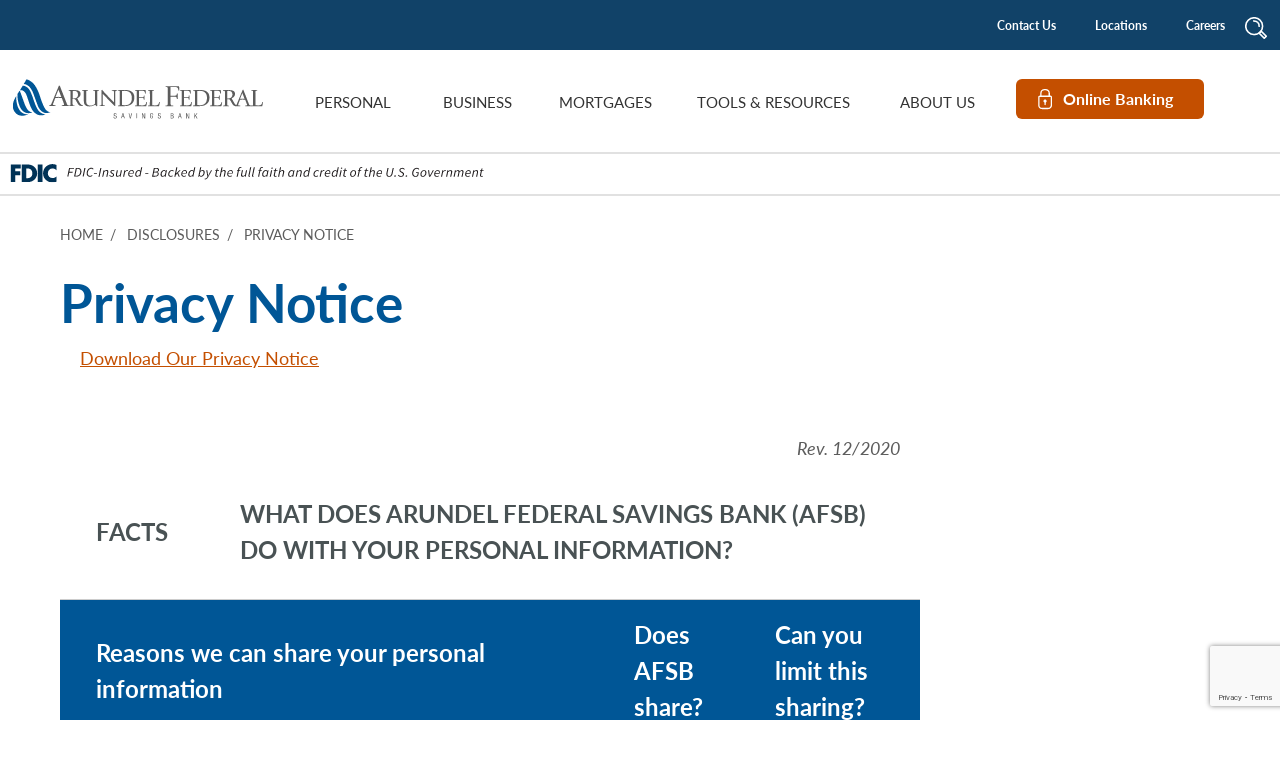

--- FILE ---
content_type: text/html; charset=UTF-8
request_url: https://www.arundelfederal.com/disclosures/privacy-notice/
body_size: 12345
content:
<!DOCTYPE html>
<html lang="en-US" xml:lang="en-US">
<head>
<meta charset="UTF-8">
<meta name="viewport" content="width=device-width, initial-scale=1.0, user-scalable=1.0">
<link href="https://fonts.googleapis.com/css2?family=Source+Sans+3:ital,wght@0,200..900;1,200..900&display=swap" rel="stylesheet">
<title>Privacy Notice | Arundel Federal Savings Bank</title>
<meta name='robots' content='index, follow, max-image-preview:large, max-snippet:-1, max-video-preview:-1' />
	<style>img:is([sizes="auto" i], [sizes^="auto," i]) { contain-intrinsic-size: 3000px 1500px }</style>
	
	<!-- This site is optimized with the Yoast SEO plugin v25.5 - https://yoast.com/wordpress/plugins/seo/ -->
	<meta name="description" content="View the Arundel Federal Savings Bank privacy notice for information about how the bank uses and protects your information." />
	<link rel="canonical" href="https://www.arundelfederal.com/disclosures/privacy-notice/" />
	<meta property="og:locale" content="en_US" />
	<meta property="og:type" content="article" />
	<meta property="og:title" content="Privacy Notice | Arundel Federal Savings Bank" />
	<meta property="og:description" content="View the Arundel Federal Savings Bank privacy notice for information about how the bank uses and protects your information." />
	<meta property="og:url" content="https://www.arundelfederal.com/disclosures/privacy-notice/" />
	<meta property="og:site_name" content="Arundel Federal Savings Bank" />
	<meta property="article:publisher" content="https://www.facebook.com/arundelfederal/" />
	<meta property="article:modified_time" content="2024-06-06T20:12:50+00:00" />
	<meta name="twitter:card" content="summary_large_image" />
	<script type="application/ld+json" class="yoast-schema-graph">{"@context":"https://schema.org","@graph":[{"@type":"WebPage","@id":"https://www.arundelfederal.com/disclosures/privacy-notice/","url":"https://www.arundelfederal.com/disclosures/privacy-notice/","name":"Privacy Notice | Arundel Federal Savings Bank","isPartOf":{"@id":"https://www.arundelfederal.com/#website"},"datePublished":"2024-05-15T14:31:53+00:00","dateModified":"2024-06-06T20:12:50+00:00","description":"View the Arundel Federal Savings Bank privacy notice for information about how the bank uses and protects your information.","breadcrumb":{"@id":"https://www.arundelfederal.com/disclosures/privacy-notice/#breadcrumb"},"inLanguage":"en-US","potentialAction":[{"@type":"ReadAction","target":["https://www.arundelfederal.com/disclosures/privacy-notice/"]}]},{"@type":"BreadcrumbList","@id":"https://www.arundelfederal.com/disclosures/privacy-notice/#breadcrumb","itemListElement":[{"@type":"ListItem","position":1,"name":"Home","item":"https://www.arundelfederal.com/"},{"@type":"ListItem","position":2,"name":"Disclosures","item":"https://www.arundelfederal.com/disclosures/"},{"@type":"ListItem","position":3,"name":"Privacy Notice"}]},{"@type":"WebSite","@id":"https://www.arundelfederal.com/#website","url":"https://www.arundelfederal.com/","name":"Arundel Federal Savings Bank","description":"","publisher":{"@id":"https://www.arundelfederal.com/#organization"},"potentialAction":[{"@type":"SearchAction","target":{"@type":"EntryPoint","urlTemplate":"https://www.arundelfederal.com/?s={search_term_string}"},"query-input":{"@type":"PropertyValueSpecification","valueRequired":true,"valueName":"search_term_string"}}],"inLanguage":"en-US"},{"@type":"Organization","@id":"https://www.arundelfederal.com/#organization","name":"Arundel Federal Savings Bank","url":"https://www.arundelfederal.com/","logo":{"@type":"ImageObject","inLanguage":"en-US","@id":"https://www.arundelfederal.com/#/schema/logo/image/","url":"https://www.arundelfederal.com/wp-content/uploads/2025/02/AFedLogo_Stacked_4c-w-logos-and-website.jpg","contentUrl":"https://www.arundelfederal.com/wp-content/uploads/2025/02/AFedLogo_Stacked_4c-w-logos-and-website.jpg","width":1550,"height":1550,"caption":"Arundel Federal Savings Bank"},"image":{"@id":"https://www.arundelfederal.com/#/schema/logo/image/"},"sameAs":["https://www.facebook.com/arundelfederal/","https://www.linkedin.com/company/arundel-federal-savings-bank","http://www.youtube.com/@arundelfederalsavingsbank7559","https://www.instagram.com/arundelfederalsb"]}]}</script>
	<!-- / Yoast SEO plugin. -->


<link rel='dns-prefetch' href='//use.typekit.net' />
<script type="text/javascript">
/* <![CDATA[ */
window._wpemojiSettings = {"baseUrl":"https:\/\/s.w.org\/images\/core\/emoji\/16.0.1\/72x72\/","ext":".png","svgUrl":"https:\/\/s.w.org\/images\/core\/emoji\/16.0.1\/svg\/","svgExt":".svg","source":{"concatemoji":"https:\/\/www.arundelfederal.com\/wp-includes\/js\/wp-emoji-release.min.js?ver=6.8.2"}};
/*! This file is auto-generated */
!function(s,n){var o,i,e;function c(e){try{var t={supportTests:e,timestamp:(new Date).valueOf()};sessionStorage.setItem(o,JSON.stringify(t))}catch(e){}}function p(e,t,n){e.clearRect(0,0,e.canvas.width,e.canvas.height),e.fillText(t,0,0);var t=new Uint32Array(e.getImageData(0,0,e.canvas.width,e.canvas.height).data),a=(e.clearRect(0,0,e.canvas.width,e.canvas.height),e.fillText(n,0,0),new Uint32Array(e.getImageData(0,0,e.canvas.width,e.canvas.height).data));return t.every(function(e,t){return e===a[t]})}function u(e,t){e.clearRect(0,0,e.canvas.width,e.canvas.height),e.fillText(t,0,0);for(var n=e.getImageData(16,16,1,1),a=0;a<n.data.length;a++)if(0!==n.data[a])return!1;return!0}function f(e,t,n,a){switch(t){case"flag":return n(e,"\ud83c\udff3\ufe0f\u200d\u26a7\ufe0f","\ud83c\udff3\ufe0f\u200b\u26a7\ufe0f")?!1:!n(e,"\ud83c\udde8\ud83c\uddf6","\ud83c\udde8\u200b\ud83c\uddf6")&&!n(e,"\ud83c\udff4\udb40\udc67\udb40\udc62\udb40\udc65\udb40\udc6e\udb40\udc67\udb40\udc7f","\ud83c\udff4\u200b\udb40\udc67\u200b\udb40\udc62\u200b\udb40\udc65\u200b\udb40\udc6e\u200b\udb40\udc67\u200b\udb40\udc7f");case"emoji":return!a(e,"\ud83e\udedf")}return!1}function g(e,t,n,a){var r="undefined"!=typeof WorkerGlobalScope&&self instanceof WorkerGlobalScope?new OffscreenCanvas(300,150):s.createElement("canvas"),o=r.getContext("2d",{willReadFrequently:!0}),i=(o.textBaseline="top",o.font="600 32px Arial",{});return e.forEach(function(e){i[e]=t(o,e,n,a)}),i}function t(e){var t=s.createElement("script");t.src=e,t.defer=!0,s.head.appendChild(t)}"undefined"!=typeof Promise&&(o="wpEmojiSettingsSupports",i=["flag","emoji"],n.supports={everything:!0,everythingExceptFlag:!0},e=new Promise(function(e){s.addEventListener("DOMContentLoaded",e,{once:!0})}),new Promise(function(t){var n=function(){try{var e=JSON.parse(sessionStorage.getItem(o));if("object"==typeof e&&"number"==typeof e.timestamp&&(new Date).valueOf()<e.timestamp+604800&&"object"==typeof e.supportTests)return e.supportTests}catch(e){}return null}();if(!n){if("undefined"!=typeof Worker&&"undefined"!=typeof OffscreenCanvas&&"undefined"!=typeof URL&&URL.createObjectURL&&"undefined"!=typeof Blob)try{var e="postMessage("+g.toString()+"("+[JSON.stringify(i),f.toString(),p.toString(),u.toString()].join(",")+"));",a=new Blob([e],{type:"text/javascript"}),r=new Worker(URL.createObjectURL(a),{name:"wpTestEmojiSupports"});return void(r.onmessage=function(e){c(n=e.data),r.terminate(),t(n)})}catch(e){}c(n=g(i,f,p,u))}t(n)}).then(function(e){for(var t in e)n.supports[t]=e[t],n.supports.everything=n.supports.everything&&n.supports[t],"flag"!==t&&(n.supports.everythingExceptFlag=n.supports.everythingExceptFlag&&n.supports[t]);n.supports.everythingExceptFlag=n.supports.everythingExceptFlag&&!n.supports.flag,n.DOMReady=!1,n.readyCallback=function(){n.DOMReady=!0}}).then(function(){return e}).then(function(){var e;n.supports.everything||(n.readyCallback(),(e=n.source||{}).concatemoji?t(e.concatemoji):e.wpemoji&&e.twemoji&&(t(e.twemoji),t(e.wpemoji)))}))}((window,document),window._wpemojiSettings);
/* ]]> */
</script>
<style id='wp-emoji-styles-inline-css' type='text/css'>

	img.wp-smiley, img.emoji {
		display: inline !important;
		border: none !important;
		box-shadow: none !important;
		height: 1em !important;
		width: 1em !important;
		margin: 0 0.07em !important;
		vertical-align: -0.1em !important;
		background: none !important;
		padding: 0 !important;
	}
</style>
<link rel='stylesheet' id='wp-block-library-css' href='https://www.arundelfederal.com/wp-includes/css/dist/block-library/style.min.css?ver=6.8.2' type='text/css' media='all' />
<style id='wp-block-library-theme-inline-css' type='text/css'>
.wp-block-audio :where(figcaption){color:#555;font-size:13px;text-align:center}.is-dark-theme .wp-block-audio :where(figcaption){color:#ffffffa6}.wp-block-audio{margin:0 0 1em}.wp-block-code{border:1px solid #ccc;border-radius:4px;font-family:Menlo,Consolas,monaco,monospace;padding:.8em 1em}.wp-block-embed :where(figcaption){color:#555;font-size:13px;text-align:center}.is-dark-theme .wp-block-embed :where(figcaption){color:#ffffffa6}.wp-block-embed{margin:0 0 1em}.blocks-gallery-caption{color:#555;font-size:13px;text-align:center}.is-dark-theme .blocks-gallery-caption{color:#ffffffa6}:root :where(.wp-block-image figcaption){color:#555;font-size:13px;text-align:center}.is-dark-theme :root :where(.wp-block-image figcaption){color:#ffffffa6}.wp-block-image{margin:0 0 1em}.wp-block-pullquote{border-bottom:4px solid;border-top:4px solid;color:currentColor;margin-bottom:1.75em}.wp-block-pullquote cite,.wp-block-pullquote footer,.wp-block-pullquote__citation{color:currentColor;font-size:.8125em;font-style:normal;text-transform:uppercase}.wp-block-quote{border-left:.25em solid;margin:0 0 1.75em;padding-left:1em}.wp-block-quote cite,.wp-block-quote footer{color:currentColor;font-size:.8125em;font-style:normal;position:relative}.wp-block-quote:where(.has-text-align-right){border-left:none;border-right:.25em solid;padding-left:0;padding-right:1em}.wp-block-quote:where(.has-text-align-center){border:none;padding-left:0}.wp-block-quote.is-large,.wp-block-quote.is-style-large,.wp-block-quote:where(.is-style-plain){border:none}.wp-block-search .wp-block-search__label{font-weight:700}.wp-block-search__button{border:1px solid #ccc;padding:.375em .625em}:where(.wp-block-group.has-background){padding:1.25em 2.375em}.wp-block-separator.has-css-opacity{opacity:.4}.wp-block-separator{border:none;border-bottom:2px solid;margin-left:auto;margin-right:auto}.wp-block-separator.has-alpha-channel-opacity{opacity:1}.wp-block-separator:not(.is-style-wide):not(.is-style-dots){width:100px}.wp-block-separator.has-background:not(.is-style-dots){border-bottom:none;height:1px}.wp-block-separator.has-background:not(.is-style-wide):not(.is-style-dots){height:2px}.wp-block-table{margin:0 0 1em}.wp-block-table td,.wp-block-table th{word-break:normal}.wp-block-table :where(figcaption){color:#555;font-size:13px;text-align:center}.is-dark-theme .wp-block-table :where(figcaption){color:#ffffffa6}.wp-block-video :where(figcaption){color:#555;font-size:13px;text-align:center}.is-dark-theme .wp-block-video :where(figcaption){color:#ffffffa6}.wp-block-video{margin:0 0 1em}:root :where(.wp-block-template-part.has-background){margin-bottom:0;margin-top:0;padding:1.25em 2.375em}
</style>
<style id='classic-theme-styles-inline-css' type='text/css'>
/*! This file is auto-generated */
.wp-block-button__link{color:#fff;background-color:#32373c;border-radius:9999px;box-shadow:none;text-decoration:none;padding:calc(.667em + 2px) calc(1.333em + 2px);font-size:1.125em}.wp-block-file__button{background:#32373c;color:#fff;text-decoration:none}
</style>
<style id='safe-svg-svg-icon-style-inline-css' type='text/css'>
.safe-svg-cover{text-align:center}.safe-svg-cover .safe-svg-inside{display:inline-block;max-width:100%}.safe-svg-cover svg{fill:currentColor;height:100%;max-height:100%;max-width:100%;width:100%}

</style>
<style id='global-styles-inline-css' type='text/css'>
:root{--wp--preset--aspect-ratio--square: 1;--wp--preset--aspect-ratio--4-3: 4/3;--wp--preset--aspect-ratio--3-4: 3/4;--wp--preset--aspect-ratio--3-2: 3/2;--wp--preset--aspect-ratio--2-3: 2/3;--wp--preset--aspect-ratio--16-9: 16/9;--wp--preset--aspect-ratio--9-16: 9/16;--wp--preset--color--black: #000000;--wp--preset--color--cyan-bluish-gray: #abb8c3;--wp--preset--color--white: #ffffff;--wp--preset--color--pale-pink: #f78da7;--wp--preset--color--vivid-red: #cf2e2e;--wp--preset--color--luminous-vivid-orange: #ff6900;--wp--preset--color--luminous-vivid-amber: #fcb900;--wp--preset--color--light-green-cyan: #7bdcb5;--wp--preset--color--vivid-green-cyan: #00d084;--wp--preset--color--pale-cyan-blue: #8ed1fc;--wp--preset--color--vivid-cyan-blue: #0693e3;--wp--preset--color--vivid-purple: #9b51e0;--wp--preset--gradient--vivid-cyan-blue-to-vivid-purple: linear-gradient(135deg,rgba(6,147,227,1) 0%,rgb(155,81,224) 100%);--wp--preset--gradient--light-green-cyan-to-vivid-green-cyan: linear-gradient(135deg,rgb(122,220,180) 0%,rgb(0,208,130) 100%);--wp--preset--gradient--luminous-vivid-amber-to-luminous-vivid-orange: linear-gradient(135deg,rgba(252,185,0,1) 0%,rgba(255,105,0,1) 100%);--wp--preset--gradient--luminous-vivid-orange-to-vivid-red: linear-gradient(135deg,rgba(255,105,0,1) 0%,rgb(207,46,46) 100%);--wp--preset--gradient--very-light-gray-to-cyan-bluish-gray: linear-gradient(135deg,rgb(238,238,238) 0%,rgb(169,184,195) 100%);--wp--preset--gradient--cool-to-warm-spectrum: linear-gradient(135deg,rgb(74,234,220) 0%,rgb(151,120,209) 20%,rgb(207,42,186) 40%,rgb(238,44,130) 60%,rgb(251,105,98) 80%,rgb(254,248,76) 100%);--wp--preset--gradient--blush-light-purple: linear-gradient(135deg,rgb(255,206,236) 0%,rgb(152,150,240) 100%);--wp--preset--gradient--blush-bordeaux: linear-gradient(135deg,rgb(254,205,165) 0%,rgb(254,45,45) 50%,rgb(107,0,62) 100%);--wp--preset--gradient--luminous-dusk: linear-gradient(135deg,rgb(255,203,112) 0%,rgb(199,81,192) 50%,rgb(65,88,208) 100%);--wp--preset--gradient--pale-ocean: linear-gradient(135deg,rgb(255,245,203) 0%,rgb(182,227,212) 50%,rgb(51,167,181) 100%);--wp--preset--gradient--electric-grass: linear-gradient(135deg,rgb(202,248,128) 0%,rgb(113,206,126) 100%);--wp--preset--gradient--midnight: linear-gradient(135deg,rgb(2,3,129) 0%,rgb(40,116,252) 100%);--wp--preset--font-size--small: 13px;--wp--preset--font-size--medium: 20px;--wp--preset--font-size--large: 36px;--wp--preset--font-size--x-large: 42px;--wp--preset--spacing--20: 0.44rem;--wp--preset--spacing--30: 0.67rem;--wp--preset--spacing--40: 1rem;--wp--preset--spacing--50: 1.5rem;--wp--preset--spacing--60: 2.25rem;--wp--preset--spacing--70: 3.38rem;--wp--preset--spacing--80: 5.06rem;--wp--preset--shadow--natural: 6px 6px 9px rgba(0, 0, 0, 0.2);--wp--preset--shadow--deep: 12px 12px 50px rgba(0, 0, 0, 0.4);--wp--preset--shadow--sharp: 6px 6px 0px rgba(0, 0, 0, 0.2);--wp--preset--shadow--outlined: 6px 6px 0px -3px rgba(255, 255, 255, 1), 6px 6px rgba(0, 0, 0, 1);--wp--preset--shadow--crisp: 6px 6px 0px rgba(0, 0, 0, 1);}:where(.is-layout-flex){gap: 0.5em;}:where(.is-layout-grid){gap: 0.5em;}body .is-layout-flex{display: flex;}.is-layout-flex{flex-wrap: wrap;align-items: center;}.is-layout-flex > :is(*, div){margin: 0;}body .is-layout-grid{display: grid;}.is-layout-grid > :is(*, div){margin: 0;}:where(.wp-block-columns.is-layout-flex){gap: 2em;}:where(.wp-block-columns.is-layout-grid){gap: 2em;}:where(.wp-block-post-template.is-layout-flex){gap: 1.25em;}:where(.wp-block-post-template.is-layout-grid){gap: 1.25em;}.has-black-color{color: var(--wp--preset--color--black) !important;}.has-cyan-bluish-gray-color{color: var(--wp--preset--color--cyan-bluish-gray) !important;}.has-white-color{color: var(--wp--preset--color--white) !important;}.has-pale-pink-color{color: var(--wp--preset--color--pale-pink) !important;}.has-vivid-red-color{color: var(--wp--preset--color--vivid-red) !important;}.has-luminous-vivid-orange-color{color: var(--wp--preset--color--luminous-vivid-orange) !important;}.has-luminous-vivid-amber-color{color: var(--wp--preset--color--luminous-vivid-amber) !important;}.has-light-green-cyan-color{color: var(--wp--preset--color--light-green-cyan) !important;}.has-vivid-green-cyan-color{color: var(--wp--preset--color--vivid-green-cyan) !important;}.has-pale-cyan-blue-color{color: var(--wp--preset--color--pale-cyan-blue) !important;}.has-vivid-cyan-blue-color{color: var(--wp--preset--color--vivid-cyan-blue) !important;}.has-vivid-purple-color{color: var(--wp--preset--color--vivid-purple) !important;}.has-black-background-color{background-color: var(--wp--preset--color--black) !important;}.has-cyan-bluish-gray-background-color{background-color: var(--wp--preset--color--cyan-bluish-gray) !important;}.has-white-background-color{background-color: var(--wp--preset--color--white) !important;}.has-pale-pink-background-color{background-color: var(--wp--preset--color--pale-pink) !important;}.has-vivid-red-background-color{background-color: var(--wp--preset--color--vivid-red) !important;}.has-luminous-vivid-orange-background-color{background-color: var(--wp--preset--color--luminous-vivid-orange) !important;}.has-luminous-vivid-amber-background-color{background-color: var(--wp--preset--color--luminous-vivid-amber) !important;}.has-light-green-cyan-background-color{background-color: var(--wp--preset--color--light-green-cyan) !important;}.has-vivid-green-cyan-background-color{background-color: var(--wp--preset--color--vivid-green-cyan) !important;}.has-pale-cyan-blue-background-color{background-color: var(--wp--preset--color--pale-cyan-blue) !important;}.has-vivid-cyan-blue-background-color{background-color: var(--wp--preset--color--vivid-cyan-blue) !important;}.has-vivid-purple-background-color{background-color: var(--wp--preset--color--vivid-purple) !important;}.has-black-border-color{border-color: var(--wp--preset--color--black) !important;}.has-cyan-bluish-gray-border-color{border-color: var(--wp--preset--color--cyan-bluish-gray) !important;}.has-white-border-color{border-color: var(--wp--preset--color--white) !important;}.has-pale-pink-border-color{border-color: var(--wp--preset--color--pale-pink) !important;}.has-vivid-red-border-color{border-color: var(--wp--preset--color--vivid-red) !important;}.has-luminous-vivid-orange-border-color{border-color: var(--wp--preset--color--luminous-vivid-orange) !important;}.has-luminous-vivid-amber-border-color{border-color: var(--wp--preset--color--luminous-vivid-amber) !important;}.has-light-green-cyan-border-color{border-color: var(--wp--preset--color--light-green-cyan) !important;}.has-vivid-green-cyan-border-color{border-color: var(--wp--preset--color--vivid-green-cyan) !important;}.has-pale-cyan-blue-border-color{border-color: var(--wp--preset--color--pale-cyan-blue) !important;}.has-vivid-cyan-blue-border-color{border-color: var(--wp--preset--color--vivid-cyan-blue) !important;}.has-vivid-purple-border-color{border-color: var(--wp--preset--color--vivid-purple) !important;}.has-vivid-cyan-blue-to-vivid-purple-gradient-background{background: var(--wp--preset--gradient--vivid-cyan-blue-to-vivid-purple) !important;}.has-light-green-cyan-to-vivid-green-cyan-gradient-background{background: var(--wp--preset--gradient--light-green-cyan-to-vivid-green-cyan) !important;}.has-luminous-vivid-amber-to-luminous-vivid-orange-gradient-background{background: var(--wp--preset--gradient--luminous-vivid-amber-to-luminous-vivid-orange) !important;}.has-luminous-vivid-orange-to-vivid-red-gradient-background{background: var(--wp--preset--gradient--luminous-vivid-orange-to-vivid-red) !important;}.has-very-light-gray-to-cyan-bluish-gray-gradient-background{background: var(--wp--preset--gradient--very-light-gray-to-cyan-bluish-gray) !important;}.has-cool-to-warm-spectrum-gradient-background{background: var(--wp--preset--gradient--cool-to-warm-spectrum) !important;}.has-blush-light-purple-gradient-background{background: var(--wp--preset--gradient--blush-light-purple) !important;}.has-blush-bordeaux-gradient-background{background: var(--wp--preset--gradient--blush-bordeaux) !important;}.has-luminous-dusk-gradient-background{background: var(--wp--preset--gradient--luminous-dusk) !important;}.has-pale-ocean-gradient-background{background: var(--wp--preset--gradient--pale-ocean) !important;}.has-electric-grass-gradient-background{background: var(--wp--preset--gradient--electric-grass) !important;}.has-midnight-gradient-background{background: var(--wp--preset--gradient--midnight) !important;}.has-small-font-size{font-size: var(--wp--preset--font-size--small) !important;}.has-medium-font-size{font-size: var(--wp--preset--font-size--medium) !important;}.has-large-font-size{font-size: var(--wp--preset--font-size--large) !important;}.has-x-large-font-size{font-size: var(--wp--preset--font-size--x-large) !important;}
:where(.wp-block-post-template.is-layout-flex){gap: 1.25em;}:where(.wp-block-post-template.is-layout-grid){gap: 1.25em;}
:where(.wp-block-columns.is-layout-flex){gap: 2em;}:where(.wp-block-columns.is-layout-grid){gap: 2em;}
:root :where(.wp-block-pullquote){font-size: 1.5em;line-height: 1.6;}
</style>
<link rel='stylesheet' id='contact-form-7-css' href='https://www.arundelfederal.com/wp-content/plugins/Contact-Form-7/includes/css/styles.css?ver=6.1' type='text/css' media='all' />
<link rel='stylesheet' id='splide-core-css' href='https://www.arundelfederal.com/wp-content/themes/pm-port-base-theme/css/vendor/splide-core.min.css?ver=0.0.2' type='text/css' media='all' />
<link rel='stylesheet' id='parent-style-css' href='https://www.arundelfederal.com/wp-content/themes/pm-port-base-theme/style.css?ver=6.8.2' type='text/css' media='all' />
<link rel='stylesheet' id='source-fonts-css' href='https://use.typekit.net/kph8gtm.css?ver=0.0.2' type='text/css' media='all' />
<link rel='stylesheet' id='source-main-css' href='https://www.arundelfederal.com/wp-content/themes/bank-theme/css/main.min.css?ver=0.0.2' type='text/css' media='all' />
<link rel='stylesheet' id='bank-style-css' href='https://www.arundelfederal.com/wp-content/themes/bank-theme/style.css?ver=0.0.2' type='text/css' media='all' />
<link rel="https://api.w.org/" href="https://www.arundelfederal.com/wp-json/" /><link rel="alternate" title="JSON" type="application/json" href="https://www.arundelfederal.com/wp-json/wp/v2/pages/2540" /><link rel="EditURI" type="application/rsd+xml" title="RSD" href="https://www.arundelfederal.com/xmlrpc.php?rsd" />
<meta name="generator" content="WordPress 6.8.2" />
<link rel='shortlink' href='https://www.arundelfederal.com/?p=2540' />
<link rel="alternate" title="oEmbed (JSON)" type="application/json+oembed" href="https://www.arundelfederal.com/wp-json/oembed/1.0/embed?url=https%3A%2F%2Fwww.arundelfederal.com%2Fdisclosures%2Fprivacy-notice%2F" />
<link rel="alternate" title="oEmbed (XML)" type="text/xml+oembed" href="https://www.arundelfederal.com/wp-json/oembed/1.0/embed?url=https%3A%2F%2Fwww.arundelfederal.com%2Fdisclosures%2Fprivacy-notice%2F&#038;format=xml" />

<!-- Google Tag Manager -->

<script>(function(w,d,s,l,i){w[l]=w[l]||[];w[l].push({'gtm.start':

new Date().getTime(),event:'gtm.js'});var f=d.getElementsByTagName(s)[0],

j=d.createElement(s),dl=l!='dataLayer'?'&l='+l:'';j.async=true;j.src=

'https://www.googletagmanager.com/gtm.js?id='+i+dl;f.parentNode.insertBefore(j,f);

})(window,document,'script','dataLayer','GTM-WDM96GW');</script>

<!-- End Google Tag Manager -->

<!-- DNI Code -->
<script type="text/javascript" src="//cdn.callrail.com/companies/684014730/5b5a4eb60deafeddaa2c/12/swap.js"></script> <link rel="icon" href="https://www.arundelfederal.com/wp-content/uploads/2024/05/favicon-32x32-2.png" sizes="32x32" />
<link rel="icon" href="https://www.arundelfederal.com/wp-content/uploads/2024/05/favicon-32x32-2.png" sizes="192x192" />
<link rel="apple-touch-icon" href="https://www.arundelfederal.com/wp-content/uploads/2024/05/favicon-32x32-2.png" />
<meta name="msapplication-TileImage" content="https://www.arundelfederal.com/wp-content/uploads/2024/05/favicon-32x32-2.png" />
		<style type="text/css" id="wp-custom-css">
			.wpcf7-response-output:empty {visibility: hidden;}
select.wpcf7-form-control.wpcf7-select {
    max-width: 100%;
}

/* ADA Fix */

.page-header p a:not([class]) {
    text-decoration: underline;
}

.page-content .rate_table td a:not([class]) {
    font-weight: bold;
    color: #000;
}		</style>
		</head>
<body id="privacy-notice" class="wp-singular page-template-default page page-id-2540 page-child parent-pageid-2359 wp-theme-pm-port-base-theme wp-child-theme-bank-theme pg-privacy-notice">
<main role="main" id="skip">

 

    <header role="banner" aria-label="Mobile Header" class="head-mobile">
        
        <div class="mobile-header-top">
            <div class="mobile-header-logo">
            <h2 class="mobile-logo"><a href="/"><img src="https://www.arundelfederal.com/wp-content/themes/bank-theme/images/logo.svg" alt="Arundel Federal Savings Bank Logo"></a></h2>
            </div>
            <button class="mobile-nav-icon js-mobile-nav-open">
                <span class="line line-1"></span>
                <span class="line line-2"></span>
                <span class="line line-3"></span>
                <span class="menu-text">Menu</span>
            </button>
        </div>
        <div class="mobile-nav-area" style="display: none;">
        <div class="mobile-top-nav-items">
            <nav aria-label="Top Mobile Navigation Items">
                <ul>
                    <li class="ico-onlineb"><a href="/login/">Online Banking</a></li>
                    <li class="ico-locations"><a href="/about/locations/">Locations & Hours</a></li>
                    <li class="ico-search"><button class="mobile-search js-mobile-search">Search<span class="visuallyhidden">Press Enter/tap to drop down search bar</span></button></li>
                </ul>
                </nav>
        </div>
            <nav class="menu_nav cm_mobile" aria-label="mobile menu"><ul id="menu-mobile" class=""><li id="menu-item-969" class="menu-item menu-item-type-custom menu-item-object-custom menu-item-969"><a href="/personal/">Personal</a></li>
<li id="menu-item-970" class="menu-item menu-item-type-custom menu-item-object-custom menu-item-970"><a href="/business/">Business</a></li>
<li id="menu-item-971" class="menu-item menu-item-type-custom menu-item-object-custom menu-item-971"><a href="/mortgages/">Mortgages</a></li>
<li id="menu-item-972" class="menu-item menu-item-type-custom menu-item-object-custom menu-item-972"><a href="/rates/">Current Rates</a></li>
<li id="menu-item-973" class="menu-item menu-item-type-custom menu-item-object-custom menu-item-973"><a href="/resources/">Tools &#038; Resources</a></li>
<li id="menu-item-974" class="menu-item menu-item-type-custom menu-item-object-custom menu-item-974"><a href="/about/">About Us</a></li>
</ul></nav>        </div>
        <section class="mobile-nav-search" role="search" aria-label="Mobile Search Drop Down">
            <span class="modal-close-btn js-mobile-search-close" role="button" tabindex="0"><span class="visuallyhidden">Close Mobile Search Box</span></span>
            <form method="get" action="/search/">
                <div class="mobile-search-box">
                    <img src="https://www.arundelfederal.com/wp-content/themes/bank-theme/images/ico-blue-search.svg" alt="" />
                    <label class="visuallyhidden" for="search_key_mobile">Search for products, rates or information.</label>
                    <input type="search" name="search_key" id="search_key_mobile" class="search-inp-mobile" placeholder="Search">
                </div>
                <button type="submit" class="btn white-ghost-btn ">Search</button>
            </form>
        </section>
                    <div class="fdic-header-section">
                <div class="fdic-header">
                    <img  src="/wp-content/uploads/2024/10/fdic-digital-sign-AFSB.svg" class="_mi _before _image" alt="FDIC-Insured - Backed by the full faith and credit of the U.S. Government" aria-hidden="true" decoding="async" loading="lazy">
                </div>
            </div>
              
    </header>
    <header class="head-desktop" aria-label="Desktop Header">
            <div class="l-row  bg-dark-blue l-nav-desktop-top">
                <div class="nav-desktop-header-wrapper">
                    <nav class="nav-desktop-upper" aria-label="Top Navigation">
                        <ul><li id="nd-contact-li"><a href="/about/contact/">Contact Us</a></li><li id="nd-locations-li"><a href="/about/locations/">Locations</a></li><li id="nd-careers-li"><a href="/about/careers/">Careers</a></li><li id="nd-search-li"><button class="js-search search-btn" role="button" tabindex="0" aria-controls="search-form"><img src="https://www.arundelfederal.com/wp-content/themes/bank-theme/images/search-icon.svg" alt=""><span class="visuallyhidden">Press Enter to drop down search bar</span></button></li></ul>
                    </nav>
<form role="search" aria-label="Search Bar" class="js-search-area header-search" action="/search/" method="get" id="search-form" style="display: none;">
                    <!-- Search Field -->
                    <label class="visuallyhidden" for="search_key">Search for products, rates or information.</label>
                    <input type="search" name="search_key" id="search_key" class="search-inp" placeholder="Search..">
                    <button type="submit" class="visuallyhidden">Submit Search</button>
                    <button class="search-close js-search-close" tabindex="0"><span class="visuallyhidden">Close the search</span></button>
                </form>
                </div>

            </div>
            <div class="bg-white l-nav-desktop-bottom l-border-bottom">
                <div class="nav-desktop-header-wrapper">
                    <div class="nav-desktop-lower">
                        <div class="nav-desktop-left">
                            <div class="logo">
                                <h2><a href="/"><img src="https://www.arundelfederal.com/wp-content/themes/bank-theme/images/logo.svg" alt="Arundel Federal Savings Bank Logo" /></a></h2>
                            </div>
                            <nav class="nav-desktop" aria-label="Main Navigation">
                                <ul><li id="nd-personal-li" ><a href="/personal/">Personal</a></li><li  id="nd-business-li"><a href="/business/">Business</a></li><li  id="nd-lending-li"><a href="/mortgages/">Mortgages</a></li><li   id="nd-resources-li"><a href="/resources/">Tools & Resources</a></li><li  id="nd-aboutus-li"><a href="/about/">About Us</a></li></ul>
                            </nav>
                        </div><div class="nav-desktop-right">
                            <div class="nav-desktop-online-banking">
                                <button class="btn-online-banking-desktop btn bg-orangered fg-white">Online Banking</button>
                                 <div class="nav-online-banking-dropdown js-closed">
                                     <form name="frmLogin" class="clearfix" method="POST" action="https://online.arundelfederal.com">

                                         <label class="visuallyhidden" for="username">Online Banking User Name</label><input autocomplete="off" id="username" maxlength="25" name="username" placeholder="Username" class="puLogin" type="text"><button class="btn-login-desktop" value="Log In" type="submit">Log In</button><input type="hidden" id="forceauth" name="forceauth" value="true"></form>    <p><a data-no-speedbump href="https://online.arundelfederal.com/Enrollment/ProjectFrame.aspx?mode=enrollment">Sign Up</a></p>
                                    <p>Need help? Drop us an email or call 410.768.7800</p>
                                </div>
                            </div>
                        </div>
                    </div>
                </div>
            </div>
          
                        <div class="fdic-header-section">
                <div class="fdic-header">
                    <img  src="/wp-content/uploads/2024/10/fdic-digital-sign-AFSB.svg" class="_mi _before _image" alt="FDIC-Insured - Backed by the full faith and credit of the U.S. Government" aria-hidden="true" decoding="async" loading="lazy">
                </div>
            </div>
              
              


            </header>

 <div class="page-header simple"> <nav id="breadcrumb" class="breadcrumb" aria-label="Breadcrumb"><span><span><a href="https://www.arundelfederal.com/">Home</a></span>  <span><a href="https://www.arundelfederal.com/disclosures/">Disclosures</a></span>  <span class="breadcrumb_last" aria-current="page">Privacy Notice</span></span></nav> <h1 class="f-h1">Privacy Notice</h1> </div> 


    <div class="page-header">
        <div class="max-wrap page-content">

            <p><a href="/wp-content/uploads/2024/05/PrivacyNotice12.2020.pdf" target="_blank" rel="noopener">Download Our Privacy Notice</a></p>
<p> </p>
<p style="text-align: right;"><em>Rev. 12/2020</em></p>
            <div class="mod-privacy">

                <!-- FACTS TABLE -->
                <table class="editableTable" id="facts_table">
                    <caption class="visuallyhidden">Facts</caption>
                    <tbody>
                        <tr>
                            <th class="setwidth blue col-title" scope="row"; style=" background: none; border: none;">
                                <h2 style="color: rgb(73, 82, 84);">FACTS</h2>
                            </th>
                            <td>
                                <h2>WHAT DOES ARUNDEL FEDERAL SAVINGS BANK (AFSB) DO WITH YOUR PERSONAL INFORMATION?</h2>
                            </td>
                        </tr>
                    </tbody>
                </table>

                <!-- REASONS TABLE -->
                <table class="editableTable" id="table-reasons">
                    <caption class="visuallyhidden">Reasons</caption>
                    <tbody>
                        <tr>
                            <th id="personal_information" scope="col">
                                <h2>Reasons we can share your personal information</h2>
                            </th>
                            <th class="col-title" id="bank_share" scope="col">
                                <h2>Does AFSB share?</h2>
                            </th>
                            <th class="col-title" id="can_you_limit_sharing" scope="col">
                                <h2>Can you limit this sharing?</h2>
                            </th>
                        </tr>

                                                            <tr>
                                        <td headers="personal_information">
                                            <p><p><strong>For our everyday business purposes –</strong> <br />such as to process your transactions, maintain your account(s), respond to court orders and legal investigations, or report to credit bureaus</p></p>
                                        </td>
                                        <td headers="bank_share">
                                            <p>Yes</p>
                                        </td>
                                        <td headers="can_you_limit_sharing">
                                            <p>No</p>
                                        </td>
                                    </tr>
                                                            <tr>
                                        <td headers="personal_information">
                                            <p><p><strong>For our marketing purposes –</strong><br />to offer our products and services to you</p></p>
                                        </td>
                                        <td headers="bank_share">
                                            <p>Yes</p>
                                        </td>
                                        <td headers="can_you_limit_sharing">
                                            <p>No</p>
                                        </td>
                                    </tr>
                                                            <tr>
                                        <td headers="personal_information">
                                            <p><p><strong>For joint marketing with other financial companies</strong></p></p>
                                        </td>
                                        <td headers="bank_share">
                                            <p>Yes</p>
                                        </td>
                                        <td headers="can_you_limit_sharing">
                                            <p>No</p>
                                        </td>
                                    </tr>
                                                            <tr>
                                        <td headers="personal_information">
                                            <p><p><strong>For our affiliates’ everyday business purposes –</strong><br />information about your transactions and experiences</p></p>
                                        </td>
                                        <td headers="bank_share">
                                            <p>No</p>
                                        </td>
                                        <td headers="can_you_limit_sharing">
                                            <p>We do not share</p>
                                        </td>
                                    </tr>
                                                            <tr>
                                        <td headers="personal_information">
                                            <p><p><strong>For our affiliates’ everyday business purposes –</strong><br />information about your creditworthiness</p></p>
                                        </td>
                                        <td headers="bank_share">
                                            <p>No</p>
                                        </td>
                                        <td headers="can_you_limit_sharing">
                                            <p>We do not share</p>
                                        </td>
                                    </tr>
                                                            <tr>
                                        <td headers="personal_information">
                                            <p><p><strong>For nonaffiliates to market to you</strong></p></p>
                                        </td>
                                        <td headers="bank_share">
                                            <p>No</p>
                                        </td>
                                        <td headers="can_you_limit_sharing">
                                            <p>We do not share</p>
                                        </td>
                                    </tr>
                                            </tbody>
                </table>

                <!-- QUESTIONS TABLE -->
                <table class="editableTable">
                    <caption class="visuallyhidden">Questions</caption>
                    <tbody>
                        <tr>
                            <th class="setwidth blue" scope="col">
                                <h2>Questions?</h2>
                            </th>
                        </tr>
                        <tr>
                            <td>
                                <p>Call <strong>410-768-7800</strong> or <a style="color: #b84900;" href="/::link_372::">contact us</a>.</p>                            </td>
                        </tr>
                    </tbody>
                </table>

                <!-- WHO WE ARE TABLE -->
                <table class="editableTable">
                    <caption class="visuallyhidden">Who we are</caption>
                    <tbody>
                        <tr>
                            <th colspan="2" scope="col" id="who_we_are">
                                <h2>Who we are</h2>
                            </th>
                        </tr>
                                                            <tr>
                                        <th class="col-title visuallyhidden" scope="row">Who we are content</th>
                                        <td headers="who_we_are">
                                            <p><p>Who is providing this notice?  Arundel Federal Savings Bank (AFSB)</p></p>
                                        </td>
                                    </tr>
                                            </tbody>
                </table>

                <!-- WHAT WE DO TABLE -->
                <table class="editableTable">
                    <caption class="visuallyhidden">What we do</caption>
                    <tbody>
                        <tr>
                            <th colspan="2" scope="col" id="what_we_do">
                                <h2>What we do</h2>
                            </th>
                        </tr>
                                                            <tr>
                                        <th class="col-title visuallyhidden" scope="row">What we do content</th>
                                        <td headers="what_we_do">
                                            <p><p>How does AFSB protect my personal information?  To protect your personal information from unauthorized access and use, we use security measures that comply with federal law.  These measures include computer safeguards and secured files and buildings. </p></p>
                                        </td>
                                    </tr>
                                                            <tr>
                                        <th class="col-title visuallyhidden" scope="row">What we do content</th>
                                        <td headers="what_we_do">
                                            <p><p>How does AFSB collect my personal information?  We collect your personal information, for example when you</p>
<ul>
<li>open an account or deposit money</li>
<li>pay your bills or apply for a loan</li>
<li>use your debit card</li>
</ul>
<p>We also collect your personal information from others, such as credit bureaus, or other companies.</p></p>
                                        </td>
                                    </tr>
                                                            <tr>
                                        <th class="col-title visuallyhidden" scope="row">What we do content</th>
                                        <td headers="what_we_do">
                                            <p><p>Why can't I limit all sharing?  Federal law gives you the right to limit only</p>
<ul>
<li>sharing for affiliates' everyday business purposes - information about your creditworthiness</li>
<li>affiliates from using your information to market to you</li>
<li>sharing for nonaffiliates to market to you</li>
</ul>
<p>State laws and individual companies may give you additional rights to limit sharing. </p></p>
                                        </td>
                                    </tr>
                                            </tbody>
                </table>

                <!-- DEFINITIONS TABLE -->
                <table class="editableTable">
                    <caption class="visuallyhidden">Definitions</caption>
                    <tbody>
                        <tr>
                            <th colspan="2" scope="col" id="definitions">
                                <h2>Definitions</h2>
                            </th>
                        </tr>
                                                            <tr>
                                        <th class="col-title visuallyhidden" scope="row">Definitions content</th>
                                        <td headers="definitions">
                                            <p><p>Affiliates: Companies related by common ownership or control.  They can be financial and nonfinancial companies.  </p>
<ul>
<li><em>Arundel Federal Savings Bank has no affiliates</em></li>
</ul></p>
                                        </td>
                                    </tr>
                                                            <tr>
                                        <th class="col-title visuallyhidden" scope="row">Definitions content</th>
                                        <td headers="definitions">
                                            <p><p>Nonaffiliates: Companies not related by common ownership or control.  They can be financial and nonfinancial companies.</p>
<ul>
<li><em>Arundel Federal Savings Bank does not share with nonaffiliates so they can market to you. </em></li>
</ul></p>
                                        </td>
                                    </tr>
                                                            <tr>
                                        <th class="col-title visuallyhidden" scope="row">Definitions content</th>
                                        <td headers="definitions">
                                            <p><p>Joint marketing: A formal agreement between nonaffiliated financial companies that together market financial products or services to you.</p>
<ul>
<li><em>Our joint marketing partners include credit card companies, debit card rewards companies, and financial product or service marketing companies. </em></li>
</ul></p>
                                        </td>
                                    </tr>
                                            </tbody>
                </table>

            </div> <!-- /.mod-privacy -->

        </div> <!-- /.page-content -->
    </div> <!-- /.page-header -->

    


</main>
    <footer  class="bg-dark-blue ">
    <div class="page-footer ">
        <!-- Footer Content -->
        <div class="top-footer clearfix">
            
                <div class="footer-bugs">
                    <div class="social clearfix">
                    <ul>
                    <li><a target="_blank" href="https://www.youtube.com/channel/UCUeMZwIcj3DjB9Kwac4KH5w/featured?disable_polymer=1" data-event="" data-track-category="Footer Social Links"><img src="https://www.arundelfederal.com/wp-content/themes/bank-theme/images/youtube.svg" alt="youTube"></a></li><li><a target="_blank" href="https://www.linkedin.com/company/arundel-federal-savings-bank" data-event="" data-track-category="Footer Social Links"><img src="https://www.arundelfederal.com/wp-content/themes/bank-theme/images/linkedin.svg" alt="LinkedIn"></a></li><li><a target="_blank" href="https://www.facebook.com/arundelfederal/" data-event="" data-track-category="Footer Social Links"><img src="https://www.arundelfederal.com/wp-content/themes/bank-theme/images/facebook.svg" alt="Facebook"></a></li><li><a target="_blank" href="https://www.instagram.com/arundelfederalsb" data-event="" data-track-category="Footer Social Links"><img src="https://www.arundelfederal.com/wp-content/themes/bank-theme/images/Instagram_icon.svg" alt="Instagram"></a></li>
                     </ul>
                    </div>
               </div>     
<div class="footer-bank-info">
                <nav role="navigation" class="footer-nav-rate" aria-label="Footer Rate Navigation">
            <h2>Rates:</h2><ul><li><a href="/rates/deposit-account-rates/">Deposit Accounts</a></li><li><a href="/rates/mortgage-loan-rates/">Mortgage Loans</a></li><li><a href="/rates/home-equity-rates/">Home Equity</a></li><li><a href="/rates/auto-personal/">Auto & Personal</a></li>
                        </ul>
                    </nav>
                    </div></div>


        <div class="bottom-footer clearfix">
           
            
                <div class="footer-bank-info">
           
                    <dl class="routing-number">
                        <dt>Routing#:</dt>
                        <dd>252070299</dd>
                    </dl><nav role="navigation" class="footer-nav" aria-label="Footer Navigation">
                        <ul>
                            <li><a href="/">Home</a></li><li><a href="/disclosures/privacy-notice/">Privacy Notice</a></li>
                            <li><a href="/about/careers/">Careers</a></li><li><a href="/sitemap/">Sitemap</a></li>
                            <li><a href="/accessibility-statement/">Accessibility Statement</a></li><li><a href="/disclosures/">Disclosures</a></li>
                            <!-- <li><a class="speedbump" target="_blank" href="https://www.imakenews.com/arundelfederal/index.cfm">Newsletter</a></li> -->
                        </ul>
                    </nav>
                </div>
                <div class="footer-bugs">
                    <p class="bug-area">
                        <a class="speedbump" href="https://www.sum-atm.com " target="_blank"><img src="https://www.arundelfederal.com/wp-content/themes/bank-theme/images/SUM.svg" alt="SUM" /> </a>
                        <a class="speedbump" href="https://www.fdic.gov/" target="_blank"><img src="https://www.arundelfederal.com/wp-content/themes/bank-theme/images/fdic.svg" alt="Member FDIC" /></a>
                        <a class="speedbump ehl" href="https://portal.hud.gov/hudportal/HUD" target="_blank"><img src="https://www.arundelfederal.com/wp-content/themes/bank-theme/images/ehl.svg" alt="Equal Housing Lender" /></a>
                    </p><p class="copyright">&copy; 2026 Arundel Federal Savings Bank</p>
                </div>
                </div>
      </div>
    </footer><script type="speculationrules">
{"prefetch":[{"source":"document","where":{"and":[{"href_matches":"\/*"},{"not":{"href_matches":["\/wp-*.php","\/wp-admin\/*","\/wp-content\/uploads\/*","\/wp-content\/*","\/wp-content\/plugins\/*","\/wp-content\/themes\/bank-theme\/*","\/wp-content\/themes\/pm-port-base-theme\/*","\/*\\?(.+)"]}},{"not":{"selector_matches":"a[rel~=\"nofollow\"]"}},{"not":{"selector_matches":".no-prefetch, .no-prefetch a"}}]},"eagerness":"conservative"}]}
</script>
    <script>
        const pm_current_domain = "https://www.arundelfederal.com";
        const pm_domain_whitelist = ["www.arundelfederal.com", "www.arundelfederal.com", "arundelfederalhomelending.mymortgage-online.com", "b252070299.account-open.online-banking-services.com"];

        document.addEventListener("click", function(event) {
            let anchor = event.target.closest("a");
            if (!anchor || anchor.hasAttribute("data-no-speedbump") ) return;

            console.log(anchor.getAttribute('href'));

            let domain = (new URL( anchor.getAttribute('href'), pm_current_domain ));                
            if( domain.protocol == "tel:" ){
                return;
            }
            else if( domain.protocol == "mailto:" ){
                event.preventDefault();
                speedbump({
                    
            id: "default_email",
            header:  'Email Disclaimer',
        message:  'Email is not a secure transmission route. Thus we ask that you never send sensitive personal information like Social Security numbers, Account numbers, Credit Card numbers or any type of password via email to Arundel Federal Savings Bank or anyone else. Please call us when submitting this information. Please click "Send an Email" to continue.',
        button_cancel:  'Return to Arundel Federal Savings Bank',
        button_ok:  'Send an Email',
        clickedElement: anchor
                        });
            } else {
                domain = domain.hostname;
                let no_speedbump = pm_domain_whitelist.indexOf( domain );
                console.log( domain );
                if(no_speedbump < 0){
                    event.preventDefault();
                    speedbump({
                        
            id: "default_link",clickedElement: anchor
                            });                    
                }
            }
        });
    </script>
    

<link rel='stylesheet' id='speedbump_css-css' href='https://www.arundelfederal.com/wp-content/plugins/pm-speedbump-whitelist/pm-speedbump-whitelist.css?ver=6.8.2' type='text/css' media='all' />
<script type="text/javascript" src="https://www.arundelfederal.com/wp-includes/js/dist/hooks.min.js?ver=4d63a3d491d11ffd8ac6" id="wp-hooks-js"></script>
<script type="text/javascript" src="https://www.arundelfederal.com/wp-includes/js/dist/i18n.min.js?ver=5e580eb46a90c2b997e6" id="wp-i18n-js"></script>
<script type="text/javascript" id="wp-i18n-js-after">
/* <![CDATA[ */
wp.i18n.setLocaleData( { 'text direction\u0004ltr': [ 'ltr' ] } );
/* ]]> */
</script>
<script type="text/javascript" src="https://www.arundelfederal.com/wp-content/plugins/Contact-Form-7/includes/swv/js/index.js?ver=6.1" id="swv-js"></script>
<script type="text/javascript" id="contact-form-7-js-before">
/* <![CDATA[ */
var wpcf7 = {
    "api": {
        "root": "https:\/\/www.arundelfederal.com\/wp-json\/",
        "namespace": "contact-form-7\/v1"
    }
};
/* ]]> */
</script>
<script type="text/javascript" src="https://www.arundelfederal.com/wp-content/plugins/Contact-Form-7/includes/js/index.js?ver=6.1" id="contact-form-7-js"></script>
<script type="text/javascript" src="https://www.arundelfederal.com/wp-content/themes/pm-port-base-theme/js/vendor/jquery-3.1.1.min.js?ver=0.0.2" id="source-js-jquery-js"></script>
<script type="text/javascript" src="https://www.arundelfederal.com/wp-content/themes/pm-port-base-theme/js/vendor/splide.min.js?ver=0.0.2" id="new-js-splide-js"></script>
<script type="text/javascript" src="https://www.arundelfederal.com/wp-content/themes/bank-theme/js/main.min.js?ver=0.0.2" id="source-js-main-js"></script>
<script type="text/javascript" src="https://www.arundelfederal.com/wp-content/themes/bank-theme/js/plugins.js?ver=0.0.2" id="source-js-plugins-js"></script>
<script type="text/javascript" src="https://www.arundelfederal.com/wp-content/themes/bank-theme/js/scripts.js?ver=0.0.2" id="source-js-scripts-js"></script>
<script type="text/javascript" src="https://www.arundelfederal.com/wp-content/themes/bank-theme/js/vendor/modernizr-2.8.3.min.js?ver=0.0.2" id="source-modernizer-js"></script>
<script type="text/javascript" src="https://www.arundelfederal.com/wp-content/themes/pm-port-base-theme/js/pmcms.js?ver=0.0.2" id="new-js-pmcms-js"></script>
<script type="text/javascript" src="https://www.google.com/recaptcha/api.js?render=6Ldw_SsqAAAAAF0mIJsCuKNr2cYAdV0UnFZoptPq&amp;ver=3.0" id="google-recaptcha-js"></script>
<script type="text/javascript" src="https://www.arundelfederal.com/wp-includes/js/dist/vendor/wp-polyfill.min.js?ver=3.15.0" id="wp-polyfill-js"></script>
<script type="text/javascript" id="wpcf7-recaptcha-js-before">
/* <![CDATA[ */
var wpcf7_recaptcha = {
    "sitekey": "6Ldw_SsqAAAAAF0mIJsCuKNr2cYAdV0UnFZoptPq",
    "actions": {
        "homepage": "homepage",
        "contactform": "contactform"
    }
};
/* ]]> */
</script>
<script type="text/javascript" src="https://www.arundelfederal.com/wp-content/plugins/Contact-Form-7/modules/recaptcha/index.js?ver=6.1" id="wpcf7-recaptcha-js"></script>
<script type="text/javascript" src="https://www.arundelfederal.com/wp-content/plugins/pm-speedbump-whitelist/pm-speedbump-whitelist.js?ver=6.8.2" id="speedbump_js-js"></script>
<!-- Google Tag Manager (noscript) -->

<noscript><iframe src="https://www.googletagmanager.com/ns.html?id=GTM-WDM96GW"

height="0" width="0" style="display:none;visibility:hidden"></iframe></noscript>

<!-- End Google Tag Manager (noscript) -->
<script src="
https://cdn.userway.org/widget.js"
data-account="nZUlg2PSdW"></script>
</body>
</html>

--- FILE ---
content_type: text/html; charset=utf-8
request_url: https://www.google.com/recaptcha/api2/anchor?ar=1&k=6Ldw_SsqAAAAAF0mIJsCuKNr2cYAdV0UnFZoptPq&co=aHR0cHM6Ly93d3cuYXJ1bmRlbGZlZGVyYWwuY29tOjQ0Mw..&hl=en&v=PoyoqOPhxBO7pBk68S4YbpHZ&size=invisible&anchor-ms=20000&execute-ms=30000&cb=l4g0dbbrnn05
body_size: 49069
content:
<!DOCTYPE HTML><html dir="ltr" lang="en"><head><meta http-equiv="Content-Type" content="text/html; charset=UTF-8">
<meta http-equiv="X-UA-Compatible" content="IE=edge">
<title>reCAPTCHA</title>
<style type="text/css">
/* cyrillic-ext */
@font-face {
  font-family: 'Roboto';
  font-style: normal;
  font-weight: 400;
  font-stretch: 100%;
  src: url(//fonts.gstatic.com/s/roboto/v48/KFO7CnqEu92Fr1ME7kSn66aGLdTylUAMa3GUBHMdazTgWw.woff2) format('woff2');
  unicode-range: U+0460-052F, U+1C80-1C8A, U+20B4, U+2DE0-2DFF, U+A640-A69F, U+FE2E-FE2F;
}
/* cyrillic */
@font-face {
  font-family: 'Roboto';
  font-style: normal;
  font-weight: 400;
  font-stretch: 100%;
  src: url(//fonts.gstatic.com/s/roboto/v48/KFO7CnqEu92Fr1ME7kSn66aGLdTylUAMa3iUBHMdazTgWw.woff2) format('woff2');
  unicode-range: U+0301, U+0400-045F, U+0490-0491, U+04B0-04B1, U+2116;
}
/* greek-ext */
@font-face {
  font-family: 'Roboto';
  font-style: normal;
  font-weight: 400;
  font-stretch: 100%;
  src: url(//fonts.gstatic.com/s/roboto/v48/KFO7CnqEu92Fr1ME7kSn66aGLdTylUAMa3CUBHMdazTgWw.woff2) format('woff2');
  unicode-range: U+1F00-1FFF;
}
/* greek */
@font-face {
  font-family: 'Roboto';
  font-style: normal;
  font-weight: 400;
  font-stretch: 100%;
  src: url(//fonts.gstatic.com/s/roboto/v48/KFO7CnqEu92Fr1ME7kSn66aGLdTylUAMa3-UBHMdazTgWw.woff2) format('woff2');
  unicode-range: U+0370-0377, U+037A-037F, U+0384-038A, U+038C, U+038E-03A1, U+03A3-03FF;
}
/* math */
@font-face {
  font-family: 'Roboto';
  font-style: normal;
  font-weight: 400;
  font-stretch: 100%;
  src: url(//fonts.gstatic.com/s/roboto/v48/KFO7CnqEu92Fr1ME7kSn66aGLdTylUAMawCUBHMdazTgWw.woff2) format('woff2');
  unicode-range: U+0302-0303, U+0305, U+0307-0308, U+0310, U+0312, U+0315, U+031A, U+0326-0327, U+032C, U+032F-0330, U+0332-0333, U+0338, U+033A, U+0346, U+034D, U+0391-03A1, U+03A3-03A9, U+03B1-03C9, U+03D1, U+03D5-03D6, U+03F0-03F1, U+03F4-03F5, U+2016-2017, U+2034-2038, U+203C, U+2040, U+2043, U+2047, U+2050, U+2057, U+205F, U+2070-2071, U+2074-208E, U+2090-209C, U+20D0-20DC, U+20E1, U+20E5-20EF, U+2100-2112, U+2114-2115, U+2117-2121, U+2123-214F, U+2190, U+2192, U+2194-21AE, U+21B0-21E5, U+21F1-21F2, U+21F4-2211, U+2213-2214, U+2216-22FF, U+2308-230B, U+2310, U+2319, U+231C-2321, U+2336-237A, U+237C, U+2395, U+239B-23B7, U+23D0, U+23DC-23E1, U+2474-2475, U+25AF, U+25B3, U+25B7, U+25BD, U+25C1, U+25CA, U+25CC, U+25FB, U+266D-266F, U+27C0-27FF, U+2900-2AFF, U+2B0E-2B11, U+2B30-2B4C, U+2BFE, U+3030, U+FF5B, U+FF5D, U+1D400-1D7FF, U+1EE00-1EEFF;
}
/* symbols */
@font-face {
  font-family: 'Roboto';
  font-style: normal;
  font-weight: 400;
  font-stretch: 100%;
  src: url(//fonts.gstatic.com/s/roboto/v48/KFO7CnqEu92Fr1ME7kSn66aGLdTylUAMaxKUBHMdazTgWw.woff2) format('woff2');
  unicode-range: U+0001-000C, U+000E-001F, U+007F-009F, U+20DD-20E0, U+20E2-20E4, U+2150-218F, U+2190, U+2192, U+2194-2199, U+21AF, U+21E6-21F0, U+21F3, U+2218-2219, U+2299, U+22C4-22C6, U+2300-243F, U+2440-244A, U+2460-24FF, U+25A0-27BF, U+2800-28FF, U+2921-2922, U+2981, U+29BF, U+29EB, U+2B00-2BFF, U+4DC0-4DFF, U+FFF9-FFFB, U+10140-1018E, U+10190-1019C, U+101A0, U+101D0-101FD, U+102E0-102FB, U+10E60-10E7E, U+1D2C0-1D2D3, U+1D2E0-1D37F, U+1F000-1F0FF, U+1F100-1F1AD, U+1F1E6-1F1FF, U+1F30D-1F30F, U+1F315, U+1F31C, U+1F31E, U+1F320-1F32C, U+1F336, U+1F378, U+1F37D, U+1F382, U+1F393-1F39F, U+1F3A7-1F3A8, U+1F3AC-1F3AF, U+1F3C2, U+1F3C4-1F3C6, U+1F3CA-1F3CE, U+1F3D4-1F3E0, U+1F3ED, U+1F3F1-1F3F3, U+1F3F5-1F3F7, U+1F408, U+1F415, U+1F41F, U+1F426, U+1F43F, U+1F441-1F442, U+1F444, U+1F446-1F449, U+1F44C-1F44E, U+1F453, U+1F46A, U+1F47D, U+1F4A3, U+1F4B0, U+1F4B3, U+1F4B9, U+1F4BB, U+1F4BF, U+1F4C8-1F4CB, U+1F4D6, U+1F4DA, U+1F4DF, U+1F4E3-1F4E6, U+1F4EA-1F4ED, U+1F4F7, U+1F4F9-1F4FB, U+1F4FD-1F4FE, U+1F503, U+1F507-1F50B, U+1F50D, U+1F512-1F513, U+1F53E-1F54A, U+1F54F-1F5FA, U+1F610, U+1F650-1F67F, U+1F687, U+1F68D, U+1F691, U+1F694, U+1F698, U+1F6AD, U+1F6B2, U+1F6B9-1F6BA, U+1F6BC, U+1F6C6-1F6CF, U+1F6D3-1F6D7, U+1F6E0-1F6EA, U+1F6F0-1F6F3, U+1F6F7-1F6FC, U+1F700-1F7FF, U+1F800-1F80B, U+1F810-1F847, U+1F850-1F859, U+1F860-1F887, U+1F890-1F8AD, U+1F8B0-1F8BB, U+1F8C0-1F8C1, U+1F900-1F90B, U+1F93B, U+1F946, U+1F984, U+1F996, U+1F9E9, U+1FA00-1FA6F, U+1FA70-1FA7C, U+1FA80-1FA89, U+1FA8F-1FAC6, U+1FACE-1FADC, U+1FADF-1FAE9, U+1FAF0-1FAF8, U+1FB00-1FBFF;
}
/* vietnamese */
@font-face {
  font-family: 'Roboto';
  font-style: normal;
  font-weight: 400;
  font-stretch: 100%;
  src: url(//fonts.gstatic.com/s/roboto/v48/KFO7CnqEu92Fr1ME7kSn66aGLdTylUAMa3OUBHMdazTgWw.woff2) format('woff2');
  unicode-range: U+0102-0103, U+0110-0111, U+0128-0129, U+0168-0169, U+01A0-01A1, U+01AF-01B0, U+0300-0301, U+0303-0304, U+0308-0309, U+0323, U+0329, U+1EA0-1EF9, U+20AB;
}
/* latin-ext */
@font-face {
  font-family: 'Roboto';
  font-style: normal;
  font-weight: 400;
  font-stretch: 100%;
  src: url(//fonts.gstatic.com/s/roboto/v48/KFO7CnqEu92Fr1ME7kSn66aGLdTylUAMa3KUBHMdazTgWw.woff2) format('woff2');
  unicode-range: U+0100-02BA, U+02BD-02C5, U+02C7-02CC, U+02CE-02D7, U+02DD-02FF, U+0304, U+0308, U+0329, U+1D00-1DBF, U+1E00-1E9F, U+1EF2-1EFF, U+2020, U+20A0-20AB, U+20AD-20C0, U+2113, U+2C60-2C7F, U+A720-A7FF;
}
/* latin */
@font-face {
  font-family: 'Roboto';
  font-style: normal;
  font-weight: 400;
  font-stretch: 100%;
  src: url(//fonts.gstatic.com/s/roboto/v48/KFO7CnqEu92Fr1ME7kSn66aGLdTylUAMa3yUBHMdazQ.woff2) format('woff2');
  unicode-range: U+0000-00FF, U+0131, U+0152-0153, U+02BB-02BC, U+02C6, U+02DA, U+02DC, U+0304, U+0308, U+0329, U+2000-206F, U+20AC, U+2122, U+2191, U+2193, U+2212, U+2215, U+FEFF, U+FFFD;
}
/* cyrillic-ext */
@font-face {
  font-family: 'Roboto';
  font-style: normal;
  font-weight: 500;
  font-stretch: 100%;
  src: url(//fonts.gstatic.com/s/roboto/v48/KFO7CnqEu92Fr1ME7kSn66aGLdTylUAMa3GUBHMdazTgWw.woff2) format('woff2');
  unicode-range: U+0460-052F, U+1C80-1C8A, U+20B4, U+2DE0-2DFF, U+A640-A69F, U+FE2E-FE2F;
}
/* cyrillic */
@font-face {
  font-family: 'Roboto';
  font-style: normal;
  font-weight: 500;
  font-stretch: 100%;
  src: url(//fonts.gstatic.com/s/roboto/v48/KFO7CnqEu92Fr1ME7kSn66aGLdTylUAMa3iUBHMdazTgWw.woff2) format('woff2');
  unicode-range: U+0301, U+0400-045F, U+0490-0491, U+04B0-04B1, U+2116;
}
/* greek-ext */
@font-face {
  font-family: 'Roboto';
  font-style: normal;
  font-weight: 500;
  font-stretch: 100%;
  src: url(//fonts.gstatic.com/s/roboto/v48/KFO7CnqEu92Fr1ME7kSn66aGLdTylUAMa3CUBHMdazTgWw.woff2) format('woff2');
  unicode-range: U+1F00-1FFF;
}
/* greek */
@font-face {
  font-family: 'Roboto';
  font-style: normal;
  font-weight: 500;
  font-stretch: 100%;
  src: url(//fonts.gstatic.com/s/roboto/v48/KFO7CnqEu92Fr1ME7kSn66aGLdTylUAMa3-UBHMdazTgWw.woff2) format('woff2');
  unicode-range: U+0370-0377, U+037A-037F, U+0384-038A, U+038C, U+038E-03A1, U+03A3-03FF;
}
/* math */
@font-face {
  font-family: 'Roboto';
  font-style: normal;
  font-weight: 500;
  font-stretch: 100%;
  src: url(//fonts.gstatic.com/s/roboto/v48/KFO7CnqEu92Fr1ME7kSn66aGLdTylUAMawCUBHMdazTgWw.woff2) format('woff2');
  unicode-range: U+0302-0303, U+0305, U+0307-0308, U+0310, U+0312, U+0315, U+031A, U+0326-0327, U+032C, U+032F-0330, U+0332-0333, U+0338, U+033A, U+0346, U+034D, U+0391-03A1, U+03A3-03A9, U+03B1-03C9, U+03D1, U+03D5-03D6, U+03F0-03F1, U+03F4-03F5, U+2016-2017, U+2034-2038, U+203C, U+2040, U+2043, U+2047, U+2050, U+2057, U+205F, U+2070-2071, U+2074-208E, U+2090-209C, U+20D0-20DC, U+20E1, U+20E5-20EF, U+2100-2112, U+2114-2115, U+2117-2121, U+2123-214F, U+2190, U+2192, U+2194-21AE, U+21B0-21E5, U+21F1-21F2, U+21F4-2211, U+2213-2214, U+2216-22FF, U+2308-230B, U+2310, U+2319, U+231C-2321, U+2336-237A, U+237C, U+2395, U+239B-23B7, U+23D0, U+23DC-23E1, U+2474-2475, U+25AF, U+25B3, U+25B7, U+25BD, U+25C1, U+25CA, U+25CC, U+25FB, U+266D-266F, U+27C0-27FF, U+2900-2AFF, U+2B0E-2B11, U+2B30-2B4C, U+2BFE, U+3030, U+FF5B, U+FF5D, U+1D400-1D7FF, U+1EE00-1EEFF;
}
/* symbols */
@font-face {
  font-family: 'Roboto';
  font-style: normal;
  font-weight: 500;
  font-stretch: 100%;
  src: url(//fonts.gstatic.com/s/roboto/v48/KFO7CnqEu92Fr1ME7kSn66aGLdTylUAMaxKUBHMdazTgWw.woff2) format('woff2');
  unicode-range: U+0001-000C, U+000E-001F, U+007F-009F, U+20DD-20E0, U+20E2-20E4, U+2150-218F, U+2190, U+2192, U+2194-2199, U+21AF, U+21E6-21F0, U+21F3, U+2218-2219, U+2299, U+22C4-22C6, U+2300-243F, U+2440-244A, U+2460-24FF, U+25A0-27BF, U+2800-28FF, U+2921-2922, U+2981, U+29BF, U+29EB, U+2B00-2BFF, U+4DC0-4DFF, U+FFF9-FFFB, U+10140-1018E, U+10190-1019C, U+101A0, U+101D0-101FD, U+102E0-102FB, U+10E60-10E7E, U+1D2C0-1D2D3, U+1D2E0-1D37F, U+1F000-1F0FF, U+1F100-1F1AD, U+1F1E6-1F1FF, U+1F30D-1F30F, U+1F315, U+1F31C, U+1F31E, U+1F320-1F32C, U+1F336, U+1F378, U+1F37D, U+1F382, U+1F393-1F39F, U+1F3A7-1F3A8, U+1F3AC-1F3AF, U+1F3C2, U+1F3C4-1F3C6, U+1F3CA-1F3CE, U+1F3D4-1F3E0, U+1F3ED, U+1F3F1-1F3F3, U+1F3F5-1F3F7, U+1F408, U+1F415, U+1F41F, U+1F426, U+1F43F, U+1F441-1F442, U+1F444, U+1F446-1F449, U+1F44C-1F44E, U+1F453, U+1F46A, U+1F47D, U+1F4A3, U+1F4B0, U+1F4B3, U+1F4B9, U+1F4BB, U+1F4BF, U+1F4C8-1F4CB, U+1F4D6, U+1F4DA, U+1F4DF, U+1F4E3-1F4E6, U+1F4EA-1F4ED, U+1F4F7, U+1F4F9-1F4FB, U+1F4FD-1F4FE, U+1F503, U+1F507-1F50B, U+1F50D, U+1F512-1F513, U+1F53E-1F54A, U+1F54F-1F5FA, U+1F610, U+1F650-1F67F, U+1F687, U+1F68D, U+1F691, U+1F694, U+1F698, U+1F6AD, U+1F6B2, U+1F6B9-1F6BA, U+1F6BC, U+1F6C6-1F6CF, U+1F6D3-1F6D7, U+1F6E0-1F6EA, U+1F6F0-1F6F3, U+1F6F7-1F6FC, U+1F700-1F7FF, U+1F800-1F80B, U+1F810-1F847, U+1F850-1F859, U+1F860-1F887, U+1F890-1F8AD, U+1F8B0-1F8BB, U+1F8C0-1F8C1, U+1F900-1F90B, U+1F93B, U+1F946, U+1F984, U+1F996, U+1F9E9, U+1FA00-1FA6F, U+1FA70-1FA7C, U+1FA80-1FA89, U+1FA8F-1FAC6, U+1FACE-1FADC, U+1FADF-1FAE9, U+1FAF0-1FAF8, U+1FB00-1FBFF;
}
/* vietnamese */
@font-face {
  font-family: 'Roboto';
  font-style: normal;
  font-weight: 500;
  font-stretch: 100%;
  src: url(//fonts.gstatic.com/s/roboto/v48/KFO7CnqEu92Fr1ME7kSn66aGLdTylUAMa3OUBHMdazTgWw.woff2) format('woff2');
  unicode-range: U+0102-0103, U+0110-0111, U+0128-0129, U+0168-0169, U+01A0-01A1, U+01AF-01B0, U+0300-0301, U+0303-0304, U+0308-0309, U+0323, U+0329, U+1EA0-1EF9, U+20AB;
}
/* latin-ext */
@font-face {
  font-family: 'Roboto';
  font-style: normal;
  font-weight: 500;
  font-stretch: 100%;
  src: url(//fonts.gstatic.com/s/roboto/v48/KFO7CnqEu92Fr1ME7kSn66aGLdTylUAMa3KUBHMdazTgWw.woff2) format('woff2');
  unicode-range: U+0100-02BA, U+02BD-02C5, U+02C7-02CC, U+02CE-02D7, U+02DD-02FF, U+0304, U+0308, U+0329, U+1D00-1DBF, U+1E00-1E9F, U+1EF2-1EFF, U+2020, U+20A0-20AB, U+20AD-20C0, U+2113, U+2C60-2C7F, U+A720-A7FF;
}
/* latin */
@font-face {
  font-family: 'Roboto';
  font-style: normal;
  font-weight: 500;
  font-stretch: 100%;
  src: url(//fonts.gstatic.com/s/roboto/v48/KFO7CnqEu92Fr1ME7kSn66aGLdTylUAMa3yUBHMdazQ.woff2) format('woff2');
  unicode-range: U+0000-00FF, U+0131, U+0152-0153, U+02BB-02BC, U+02C6, U+02DA, U+02DC, U+0304, U+0308, U+0329, U+2000-206F, U+20AC, U+2122, U+2191, U+2193, U+2212, U+2215, U+FEFF, U+FFFD;
}
/* cyrillic-ext */
@font-face {
  font-family: 'Roboto';
  font-style: normal;
  font-weight: 900;
  font-stretch: 100%;
  src: url(//fonts.gstatic.com/s/roboto/v48/KFO7CnqEu92Fr1ME7kSn66aGLdTylUAMa3GUBHMdazTgWw.woff2) format('woff2');
  unicode-range: U+0460-052F, U+1C80-1C8A, U+20B4, U+2DE0-2DFF, U+A640-A69F, U+FE2E-FE2F;
}
/* cyrillic */
@font-face {
  font-family: 'Roboto';
  font-style: normal;
  font-weight: 900;
  font-stretch: 100%;
  src: url(//fonts.gstatic.com/s/roboto/v48/KFO7CnqEu92Fr1ME7kSn66aGLdTylUAMa3iUBHMdazTgWw.woff2) format('woff2');
  unicode-range: U+0301, U+0400-045F, U+0490-0491, U+04B0-04B1, U+2116;
}
/* greek-ext */
@font-face {
  font-family: 'Roboto';
  font-style: normal;
  font-weight: 900;
  font-stretch: 100%;
  src: url(//fonts.gstatic.com/s/roboto/v48/KFO7CnqEu92Fr1ME7kSn66aGLdTylUAMa3CUBHMdazTgWw.woff2) format('woff2');
  unicode-range: U+1F00-1FFF;
}
/* greek */
@font-face {
  font-family: 'Roboto';
  font-style: normal;
  font-weight: 900;
  font-stretch: 100%;
  src: url(//fonts.gstatic.com/s/roboto/v48/KFO7CnqEu92Fr1ME7kSn66aGLdTylUAMa3-UBHMdazTgWw.woff2) format('woff2');
  unicode-range: U+0370-0377, U+037A-037F, U+0384-038A, U+038C, U+038E-03A1, U+03A3-03FF;
}
/* math */
@font-face {
  font-family: 'Roboto';
  font-style: normal;
  font-weight: 900;
  font-stretch: 100%;
  src: url(//fonts.gstatic.com/s/roboto/v48/KFO7CnqEu92Fr1ME7kSn66aGLdTylUAMawCUBHMdazTgWw.woff2) format('woff2');
  unicode-range: U+0302-0303, U+0305, U+0307-0308, U+0310, U+0312, U+0315, U+031A, U+0326-0327, U+032C, U+032F-0330, U+0332-0333, U+0338, U+033A, U+0346, U+034D, U+0391-03A1, U+03A3-03A9, U+03B1-03C9, U+03D1, U+03D5-03D6, U+03F0-03F1, U+03F4-03F5, U+2016-2017, U+2034-2038, U+203C, U+2040, U+2043, U+2047, U+2050, U+2057, U+205F, U+2070-2071, U+2074-208E, U+2090-209C, U+20D0-20DC, U+20E1, U+20E5-20EF, U+2100-2112, U+2114-2115, U+2117-2121, U+2123-214F, U+2190, U+2192, U+2194-21AE, U+21B0-21E5, U+21F1-21F2, U+21F4-2211, U+2213-2214, U+2216-22FF, U+2308-230B, U+2310, U+2319, U+231C-2321, U+2336-237A, U+237C, U+2395, U+239B-23B7, U+23D0, U+23DC-23E1, U+2474-2475, U+25AF, U+25B3, U+25B7, U+25BD, U+25C1, U+25CA, U+25CC, U+25FB, U+266D-266F, U+27C0-27FF, U+2900-2AFF, U+2B0E-2B11, U+2B30-2B4C, U+2BFE, U+3030, U+FF5B, U+FF5D, U+1D400-1D7FF, U+1EE00-1EEFF;
}
/* symbols */
@font-face {
  font-family: 'Roboto';
  font-style: normal;
  font-weight: 900;
  font-stretch: 100%;
  src: url(//fonts.gstatic.com/s/roboto/v48/KFO7CnqEu92Fr1ME7kSn66aGLdTylUAMaxKUBHMdazTgWw.woff2) format('woff2');
  unicode-range: U+0001-000C, U+000E-001F, U+007F-009F, U+20DD-20E0, U+20E2-20E4, U+2150-218F, U+2190, U+2192, U+2194-2199, U+21AF, U+21E6-21F0, U+21F3, U+2218-2219, U+2299, U+22C4-22C6, U+2300-243F, U+2440-244A, U+2460-24FF, U+25A0-27BF, U+2800-28FF, U+2921-2922, U+2981, U+29BF, U+29EB, U+2B00-2BFF, U+4DC0-4DFF, U+FFF9-FFFB, U+10140-1018E, U+10190-1019C, U+101A0, U+101D0-101FD, U+102E0-102FB, U+10E60-10E7E, U+1D2C0-1D2D3, U+1D2E0-1D37F, U+1F000-1F0FF, U+1F100-1F1AD, U+1F1E6-1F1FF, U+1F30D-1F30F, U+1F315, U+1F31C, U+1F31E, U+1F320-1F32C, U+1F336, U+1F378, U+1F37D, U+1F382, U+1F393-1F39F, U+1F3A7-1F3A8, U+1F3AC-1F3AF, U+1F3C2, U+1F3C4-1F3C6, U+1F3CA-1F3CE, U+1F3D4-1F3E0, U+1F3ED, U+1F3F1-1F3F3, U+1F3F5-1F3F7, U+1F408, U+1F415, U+1F41F, U+1F426, U+1F43F, U+1F441-1F442, U+1F444, U+1F446-1F449, U+1F44C-1F44E, U+1F453, U+1F46A, U+1F47D, U+1F4A3, U+1F4B0, U+1F4B3, U+1F4B9, U+1F4BB, U+1F4BF, U+1F4C8-1F4CB, U+1F4D6, U+1F4DA, U+1F4DF, U+1F4E3-1F4E6, U+1F4EA-1F4ED, U+1F4F7, U+1F4F9-1F4FB, U+1F4FD-1F4FE, U+1F503, U+1F507-1F50B, U+1F50D, U+1F512-1F513, U+1F53E-1F54A, U+1F54F-1F5FA, U+1F610, U+1F650-1F67F, U+1F687, U+1F68D, U+1F691, U+1F694, U+1F698, U+1F6AD, U+1F6B2, U+1F6B9-1F6BA, U+1F6BC, U+1F6C6-1F6CF, U+1F6D3-1F6D7, U+1F6E0-1F6EA, U+1F6F0-1F6F3, U+1F6F7-1F6FC, U+1F700-1F7FF, U+1F800-1F80B, U+1F810-1F847, U+1F850-1F859, U+1F860-1F887, U+1F890-1F8AD, U+1F8B0-1F8BB, U+1F8C0-1F8C1, U+1F900-1F90B, U+1F93B, U+1F946, U+1F984, U+1F996, U+1F9E9, U+1FA00-1FA6F, U+1FA70-1FA7C, U+1FA80-1FA89, U+1FA8F-1FAC6, U+1FACE-1FADC, U+1FADF-1FAE9, U+1FAF0-1FAF8, U+1FB00-1FBFF;
}
/* vietnamese */
@font-face {
  font-family: 'Roboto';
  font-style: normal;
  font-weight: 900;
  font-stretch: 100%;
  src: url(//fonts.gstatic.com/s/roboto/v48/KFO7CnqEu92Fr1ME7kSn66aGLdTylUAMa3OUBHMdazTgWw.woff2) format('woff2');
  unicode-range: U+0102-0103, U+0110-0111, U+0128-0129, U+0168-0169, U+01A0-01A1, U+01AF-01B0, U+0300-0301, U+0303-0304, U+0308-0309, U+0323, U+0329, U+1EA0-1EF9, U+20AB;
}
/* latin-ext */
@font-face {
  font-family: 'Roboto';
  font-style: normal;
  font-weight: 900;
  font-stretch: 100%;
  src: url(//fonts.gstatic.com/s/roboto/v48/KFO7CnqEu92Fr1ME7kSn66aGLdTylUAMa3KUBHMdazTgWw.woff2) format('woff2');
  unicode-range: U+0100-02BA, U+02BD-02C5, U+02C7-02CC, U+02CE-02D7, U+02DD-02FF, U+0304, U+0308, U+0329, U+1D00-1DBF, U+1E00-1E9F, U+1EF2-1EFF, U+2020, U+20A0-20AB, U+20AD-20C0, U+2113, U+2C60-2C7F, U+A720-A7FF;
}
/* latin */
@font-face {
  font-family: 'Roboto';
  font-style: normal;
  font-weight: 900;
  font-stretch: 100%;
  src: url(//fonts.gstatic.com/s/roboto/v48/KFO7CnqEu92Fr1ME7kSn66aGLdTylUAMa3yUBHMdazQ.woff2) format('woff2');
  unicode-range: U+0000-00FF, U+0131, U+0152-0153, U+02BB-02BC, U+02C6, U+02DA, U+02DC, U+0304, U+0308, U+0329, U+2000-206F, U+20AC, U+2122, U+2191, U+2193, U+2212, U+2215, U+FEFF, U+FFFD;
}

</style>
<link rel="stylesheet" type="text/css" href="https://www.gstatic.com/recaptcha/releases/PoyoqOPhxBO7pBk68S4YbpHZ/styles__ltr.css">
<script nonce="VZuRfgrYBQ5U8w74JDLWGw" type="text/javascript">window['__recaptcha_api'] = 'https://www.google.com/recaptcha/api2/';</script>
<script type="text/javascript" src="https://www.gstatic.com/recaptcha/releases/PoyoqOPhxBO7pBk68S4YbpHZ/recaptcha__en.js" nonce="VZuRfgrYBQ5U8w74JDLWGw">
      
    </script></head>
<body><div id="rc-anchor-alert" class="rc-anchor-alert"></div>
<input type="hidden" id="recaptcha-token" value="[base64]">
<script type="text/javascript" nonce="VZuRfgrYBQ5U8w74JDLWGw">
      recaptcha.anchor.Main.init("[\x22ainput\x22,[\x22bgdata\x22,\x22\x22,\[base64]/[base64]/MjU1Ong/[base64]/[base64]/[base64]/[base64]/[base64]/[base64]/[base64]/[base64]/[base64]/[base64]/[base64]/[base64]/[base64]/[base64]/[base64]\\u003d\x22,\[base64]\\u003d\\u003d\x22,\x22e8K5esOvZ8KHTMOUAgZqJsOdbcOVRH1Ow6jCijPCmGnCiBrCi1DDkVtMw6YkD8OCUHE5wo/[base64]/Cg07DkmvDhsO9WRQBbMKJw4Viw5TDslPDu8OAE8KiXiTDpn7DosKoI8OME3MRw6gkYMOVwp4yIcOlCAAhwpvCncOwwoBDwqYFUX7DrlsYwrrDjsKkwoTDpsKNwpV3ADPCu8KCN34DwqnDkMKWIjEIIcONwpHCnhrDssOFRGQ5wp3CosKpA8OAU0DCisO3w7/DkMKHw5HDu25Bw6lmUCRpw5tFcXMqE1nDm8O1K0fChFfCi3jDjsObCGrCi8K+PhTCsG/Cj3JYPMODwpfCj3DDtXc/AU7Dk2fDq8KMwocDGkYCfMORUMKFwqXCpsOHLxzDmhTDvsOsKcOQwqvDuMKHcErDvWDDjz9YwrzCpcOIGsOucwV2Y27CgMKaJMOSIMKJE3nCoMKXNsK9TTHDqS/Do8OxAMKwwo9fwpPCm8Ouw5DDshw3FWnDvWINwq3CusKZb8KnwoTDoDzCpcKOwr7Dp8K5KX/Cj8OWLH09w4k5DHzCo8OHw5/DgcOLOVZVw7wrw6jDqUFew7sgakrCrQh5w4/DvGvDghHDkcK4XjHDucOPwrjDnsKsw4Y2Txcjw7ELKsOac8OUC2rCpMKzworCgsO6MMOzwrs5DcO4wqnCu8K6w7hUFcKEecKJTRXCh8OJwqEuwqp3wpvDj2TChMOcw6PCgTLDocKjwqfDqsKBMsOHdUpCw47Ckw4oVcKkwo/Dh8K9w7rCssKJa8K/w4HDlsKzI8O7wrjDkcK5wqPDo3s9G0cgw6/CohPComoww6YmJShXwokvdsOTwosVwpHDhsKXNcK4FUlse3PCg8OAMQ98RMK0wqgXD8OOw43Dpk4lfcKpKcONw7bDqhjDvMOlw6RhGcOLw6fDqRJ9wrzCtsO2wrcPOztYecOebQDCoVQ/wrYDw5TCviDCuQPDvMKow7MPwq3DtmLCiMKNw5HCuyDDm8KbXcO0w5EFVXLCscKlQj42wrNUw7XCnMKkw4bDu8OoZ8KNwo9BbjHDrsOgWcKZc8OqeMO6wovChyXCgsKxw7fCrW90KEM5w61QRy/CtsK1AXpRBXF8w7pHw77CncOGMj3CucOODGrDgcOIw5PCi2HCqsKoZMK0SsKowqdHwrA1w5/Djg/ConvCp8Kyw6drfH9pM8K1wrjDgFLDmcKWHD3DtGsuwpbCmcO9wpYQwp7CuMOTwq/DtyjDiHoEa3/CgRcjEcKHb8Odw6MYY8KeVsOjP3o7w73Ck8OEfh/[base64]/[base64]/Ds8Oaw4lOwqLDkMO6w6R7w4kAwr56w6TDm3Fjw6wlw4DDj8K/wpXCoADCqUjCsS/ChQDDrcO8wrHDoMK9wqJoGwIRL2loalrCizbDk8Ozw6bDk8K7R8KVw4tHHwDCu1YCRxXDtQtvbsKgNcKXDRnCukHDmCfCs0/[base64]/[base64]/wowbw7HCrMOsV8O8IsK5w6bCqsOBOhI/IlPCqcOoCcOXwpoDcMKmDl3DmMOUIsKaAz3DpnfChMOyw5DClkrCjMKGMsOQw5DCiwc/Eh/CuQoowrnDj8KrTsOocMK9I8Kbw5vDv1bCqcOQwpXCoMKbB0FcwpfCncOwwqPCugoObcOKw5fCkzxzwpvDvcKnw43DqcOJwqjDmMO+PsOuwqPCt03DpkvDnRwgw7ddwqTCtGgXwrXDsMKSw7PDox1lDRVRJMONZ8KRZ8O1GMK+ewRpwopGw60RwrVLFn/DvjkNO8KEC8Kcw5QdwrXCssKAeUzCtW0dw54VwrbCoVAWwqVQwrU8PnTCj2tZPhsPw6zDlsKcHMOpD3/DjMOxwqBmw7zDosOODMKdwpJ7wqUyIVFPwrhBSA/DvBPDoHjClHLCt2bDrlY7wqPChg7DuMOAw5nCpyfCtcOybwduwqZMw44nwrLCnsO1UQlIwp8uwoQFW8K6YMOdesOCdGhEcMK5CjTDicKIYcKBWiR1wrfDr8Oaw4PDvMKCHVMBw5YUFxXDs3TDuMOVDsK8wp/DmjbDhMKXw6h9w7RJwqFOwolXw6/CiDlPw4IOcDVUwp7DjcOkw4LDpsKDwp7CgsKsw6Y1f0ozScKFw5EWMEhvQh9aMkfDncKtwoUGAcK1w4I7WMKUQW/CiBDDrsO3woLDuUNYwr/CvBR5GcKUw5PClGYiFcOjdFjDnMKow5nDlcKTHsORQMOhwpfCoRvDqi1hGDfDrMK1CMKsw6nCl0zDh8Kgw5dGw6jChWzCiWfCgcObTcO2w6AwIMOsw5PDvcOUw4xEwq/Dpm3CrwtuRB8WFXtDPcOFaSPCjiHDr8KSwqHDucOywqELw57CrCpMwopZwp7DrMKwdzMXAcKlKsOOeMKOw6LDl8OZwrjCslvDg1BgQcOMU8KIUcK7TsKsw5nDhlcewpjCkGJfwqMdw4Evw6/[base64]/w5PDo8OXUhvCnmVvwqrDigA/w7MWK3fCqQN4w7tNDSXCo0rDrVfCh04yGV8KAcOfw7h0OcKjHgLDp8OrwpPDj8OTbsOsZsKLwpvDvj/DpcOkVHAew4/DoTnDlMK/JMOQFsOqw47DrcKhP8KXw6bDmcOBasOMw6rCm8K/w5fCpcKufXFHw7bDtyzDg8KWw7pdZcKiw4VtbsOTLsKAQwrCscKxB8O6TsKsw4wuHsOVwoLDj3IlwqIXL2waJMO9CWnCuV4SR8OYQ8Olw7PCvSrCnx/DkmYbw77Cq1wywoHCni9wNDvDp8OIw7sGwpNufRfCl21LwrPClmUjPDnDgcKCw5bDmzALTcKVw5wVw7nCq8KVw4vDkMOIPsOswpY0I8KlacK9RsO7EUwvwrHCo8KvCcK/WUhkKsOeHizDr8OHw7k+fhvDjFXDgRjCmMK8wojDqzfDoRzCl8OHw7g4w7p4w6ZiwpjClsO+w7XCnRgGw7YCbS7CmsKJwrw2QzojJ1VdbTzCpcKWDHMVWgETecOfPcKPC8K5bEzCn8OzElPDkcK1CsOAw4vCvilfNxEkwqApf8OxwpPCohNsUcKUenbCn8OSwol/wqoeHMOZFhnCpxnCjH4rw60jw4/DmMKSw4zDhVkcIEIqX8OTKsOrDsODw5/DsSVlworCgMO/VzRjdcOmW8OnwpjDpsKlFxnDtsKow7c1w4EybyXDq8OKTSnCvHYVw5zCl8OwVsKkwp7DgnAfw4DDh8OGBMOJDsOiwrUBEU/[base64]/ConhiTxBnwrHDtTs6w6/CghfCgAjCjEkww74BKsKnw7YawrdBw5cRBcK/w63CnsKTw4dbdXHDnMOxOhQkAMOBccOtNSfDhsONNMKrJnB1O8K6QWbCksO2wozDmsKsDiDDlcOpw6LChMKxBAkIw7DCrnHCsTEBw5F9W8KZw5sgw6AQcsOKwpvCkDnCjh07wpTCrcKNPD/[base64]/w47CusOhJQlkQU7DlzPCiU8haD96w5BVwrQfOMKfw6DCjsKzRnscwqtWQFDCucKfwqwUwodYworCm1bCrcKxEzTDsjtUc8OKfgzDpzAceMKVw4B2F2ZkcMOJw4x0PcKcA8OrMVB8Ng3ChMOZX8KeSVvClcOLQg/CnRjDoSkFw6/Dl0IuT8K3wpvDoVY5LAsUw4zDq8OLRQoLGsOSCsKKwpvDvGzDrsK4aMOSw5l1wpTCocKEw5zCokHDm2/CoMOKw5jCq2DCg0bCkMKTw5M4w6RHwq1pVAoKwrnDnMK3w4szwr7Di8OQZcOqwowRB8Oaw6UPEl/CvjlSw5tDwpUNw5slwonCjsO2JmXChWbDvQ/[base64]/w7tQwoIWwpLCvVrDh05qwqfClcKzwqIWKcKPVcK3KSnCrMKTA1cRw6ZTI0wOdUDCncKwwoYnbw1ZEMKwwpjClV3DjsKww5JVw49KwoTDm8KODWE1BMOlPjDDvQLDhMOUwrVQGlHDr8KVSXHCu8Knw4JJwrZqwp0HWS/DuMOAacOOY8KNInt7wrHCs01ldkjClHhgOMO9DhVrwoTCq8KxAjfDrMKQJMKdw4zCtcOIBMOywqk+wrvCr8K+KMOpw4vCk8KPYMK4IFzCliDCmhM1RsK9w6fCvsObw5xKw7o0KsKSwpJFMi/DliodLcOdJ8KSTzc0w6E0BsOWQMOgwrnCk8K8w4R/[base64]/w6bCiMKew7nDlQXDok3CvA7Dj8KawoRLw71PZ8KWwq5PQSM0acKHF21VC8KBwqBnw5/Cqi/DgVXDiy7DlcK3w5fDvTnDj8O9w7nDimbDpcKpwoDCni0iw6oWw6N7w6kTeXErQMKIw7Qmw6TDh8O6woHDuMKtYGrCisK1eU4PUcKsccO3U8K6woZBHsKSwowvJDfDgsK9wpLCs0RUwqnDnCDDiwLCoz06Kmlnwo7DrX/CusKoZcK9wooNBsKLCcOzwqDDgxdZaTcCGMKLwq4ewpt/[base64]/DtXlZbV4+woIgGcKow7w0w7wjXw4ebsOgakHCosOgXXskwpHDgnnCmGvDgC7CoxtjYEQsw75sw4HDi3DCuF/DvMOqwqEywrnCjWYEJw0Mwq/CqXgvIiE3PBvCvMKaw5tVwp5mwpgyNMKaf8KGw4AEwow0Y2bDk8OQw59Lw7LCuB4uwpdnQsOrw5jDncKaOsOmcl/[base64]/[base64]/CtsOdw4tGwoBRG8KNwpRFBsKEe0sbw5DDhcKlw4cUwpZrwpPDjcKzRcObPMOQNsKfXMK1w4c6Gh7Dq1/CssO5wrB4KMOBScKdPibDisK1wo0BwobCnBjDpmbCssKEwpZ5w4UTBsK8wobDl8KdK8K2a8OPwoDDuEImw75nfR5mwrQYw4Qkw6UvVAoSwqzCuAgrfsOOwqlvw6PClS/DrhVnWVbDrWvCnsOdwpVLwqvCs0vDqMOxwqDCp8OrahwEwrDCt8O3fcO9w6fDoEzCnXfCusOOw7fDssOMaznDvm/DhkvDmMKnQcOZeB9uQ3cvwoHCmA9kw4DDvMOVYMOrwpvDg0dkwrtYcsK4wrEsFxp1LDXCjlHCnV1NQsK9w6h8VsKqwo42QRfCk3cpw7fDqsKVPsKMW8KMdsOMwpbCnMKrw65OwodsZMOJdWrDo1RxwrnDjQDDr0kiw5oFOsORwpdlwqHDk8OMwrh7Y0IQw7vCgMOddG/CmcKOacK/w54EwoMKA8OMNsO7AsKKwr90OMO7UyzCsEBcX3ouwofCuHgMwozDh8KSVcKBWMO1wqHDnsO5Ln/DkMOtJHQswpvCnMOzNcOHAVvDjMKdcTDCp8KTwqRpw4twwonCn8KIGlNuN8O6WlnCvUFTKMKzMSDCpcKxwohCOm7DnV3CgiXCgE/[base64]/[base64]/ZQtETzbDuMO0QsOOfGzCqcKww69BIhoIF8O+wo09EVEZwoYDDcKCwqgADy3CvW7Cs8Kbw51Pb8KcPsOlwo3CqsOSwqccSsKjTcO1PMOFw58QAcKLHzp9EMKqM0/ClMO6w6QAFcO1F3vDhMOLwqXCsMOSwqtNIVZCEEsewqPCjiQcw4IeYCLDoyXDncOWF8Ofw5rDkgNFYk/[base64]/MVJrTcKXYmV1woY6IHRlNXtAd1pYJ8KbT8KVNsOUOlrCsCzDvl19woY2VwsGwrnDlMKhw7PDlcOuJXbDm0ZEwr1ywp8TDMK5C3rDunNwZMOqBcOAw7/DuMOaCSp1DcKGFW5+w4vCk2gwIkZhYlJAPUcoUsKkdcKXw7ACGMOmN8OrJsKGO8O+LMOjO8KADMOGw7Iow58YVMOSw6FHRyceHVBUFcKDRRNGFn1FwqnDu8OCw7NNw6BlwpcwwoU9HAd8fVXDtsKDw6IcZnjClsOfdMKnw6zDs8OXRsO6bBnDkFrCngF0wp/CvsKAKzHCgsO7OcK5wr43wrPCqXomw6xncmINwoXDiWLCr8OcLMOYw4HDhMOuwpnCqUHDgMKeSsKuwoM2wrDDkcK8w5fClMOwTMKsQjktTMK5dAXDkBPCrsK5EsKNwrTDnMK+Zlwlwo/DhMKXwpMAw6DChR7DlcOow4XDkcOLw5jCscKqw4E2HQhHIBrCq283wro9wpBDKENeIlTChsOYw4jDp2bCsMOqNzDCmBbCg8KDLcKVL1TCj8OJF8KhwqJUKkB8GsK5wpZyw7jCsTBYwrjChsKTHMK7wooDw6gwMcOCCS/CicKUP8KdHgRuworCocOfAsKUw5Ehwqtach5fw4rDgAtaMMKLAsKHdUkcw6oLw77Cm8ORf8Kqw7tmYMOzLMKsUGZYwoLChsODDcKmDcKHesOIEsOZbMKIR1wFAcObw7hdw7bCgcOGw5FIJz3DscO/[base64]/CocOwVDHCjT0sbcOZEsOcC8K9w4UnCjnDv8Ojw5/[base64]/CvMOew5JlwoLChi1XwqHDlgXCisKWYTvDlHLDisOQL8OteSQaw48Sw69QKU/Cjgp7wo0Zw6R2D34LaMO7EMOISMKEFsO9w6E2w5nCksO5PmPCjDxawrkOFcKpwpDDm0JVY27DugLDmUJpwqrCrhg0dMKJOyHCmnzCqTwKUDTDqcOQw59adcKXCsKnwpRcwqQUwo41E2ttwq7Dh8K8wq7DiklGwp/Dr1APND9RJcOQwq7CnmvCqWg9wrHDqDgsRlgBFMOpD1LCr8KQwoPDrsKoZlnDtSVgDcKPw5slRVTCjMKswocJfE4+QMO2w4fDn3XDisO0wr4veBrCnV9Zw61XwpltCsOyIhrDt0TDvcOkwr4hw6VcFw3CqsKYZnLDp8Ofw7vClMO9WiVlUMKBwq/[base64]/w7tjV3U8w65Aw4LCvMO9bsOjbUfCt8OMw4Isw5TDu8K6c8KKw6bDnsOowpsAw7DCksOGBw/DjHQ1w6nDp8OvYUpNTcObGWPDn8KHwqpaw5bDjcKZwrYlwqHDtld3w6tiwpwQwqgISg/CinvCk3nCkBbCu8OibnTCmmRjRcKGfRPCgcO+w4o7DjlkZjN7YMORwrrClcOzNnrDizkMGVkzI2fCtxB9ZAQHXDNTWcKqGmPDu8K0c8KNwpfCjsKSbFR9TRrCncKbWcKewqjCtWbDuFPCpsOXw47DjHxzWcKFw6TChx/ChDTChsKZwobCmcOMQWFdBlzDikQLXDd3LcOFwpTDqEVxSxUhVQ3DvsKLXsK0P8OAa8KaCcOVwpt4KiPDicOsLWDDn8KkwptTNcOqwpNUwr7CjHUYwr3DqUtrRMOvccKNTcOEX2nCjn7Dv3sBwq/DvzLCrHQEIHXDhsKADMOEYRHDo0pXLcKXwr92KRvCkSBTwpBuw5vChcO7wrFJTWjClx/Cix4lw7/DnAsKwrfDqFFKwqvDjhpFwpnDn3onwrFUw6oiwr9Iwox/[base64]/DgytYE8Oaclo7w5fCknPClMK5N2zCg1VVw6RiwozCssKkwrHCvsKVdQPDqH/DocKJw5LCssO5Y8ORw4g+wrHDpsKLPE5hbzQRFcKrwq7Cgy/Drl7CtB0Qw586wqTCpsOpEsK9MA7DrwkTSsOPwrHChkpef3EFwqvCmwV3w4UQXGPDvy/DmX8CBsKhw4/[base64]/CrsK5FS7DkcKEw4QKw4DDtwkMwqBaXmNTEXLCpzfDo0YVwrgMUMOWKjMGw53Dq8OJwqHDqg07JMOgwqxGXE10wq7CssKqw7TCm8Ouw5fDlsKjw4PDvsOGVkMrwp/[base64]/wp1Bw757FMKAw5nCq8OXwoPDjRHDo8Knw6DChsKeWU/Ct3A3WsOrwrnDpMKxw5pXPwB9CwTCrAFCwr3Cg04Pw7DCs8Ojw5LCnMOAwovDsQ3DtcOew5jDom3Cu3LCpcKhNzx8wo9jTWrChcKkw6bCgF3DonXDh8O7IiBBwqcww741RywnKWhgUTlaLcKFQsO9BsKPwrvCt2vCucO4w754QjF0YX/[base64]/[base64]/wo9Sw4tvE8Omw7nCjsOfwoPCuMKhcltfwp/Dp8KtbBPDlcOtw60Ow6XCosK8w75QfGfDnsKTFSPCjcKiwokrWDhSwqBIB8Ofw7jCrMOcHXwzwpBfdMOhw6BRJSAdw6N3MRDCsMKZSFLDukcMLsOmwo7CucKlwp3DrcO4w7hRw6bDgcKww49Dw63Du8O3wojClsK2QxU5w4HCq8O8w7PDhi4zMgZyw7vCksOJXl/DjGTDmMOUbGTDp8O/OMKAw6HDl8Ohw4XCtMK7wqhRw60bwotww4zCpVPCukjDjlHDtsOTw7PDpSp3woJYbMO5BsKNGMOcwrHCssKLV8KOwoFbNEB6CMKbE8Orw7IZwp5tZMO/wpA8d296w7R7HMKIwrgqw4bDp2c8P1nDtcOHwpfCkcOEBD7CgsOgwrUfwp8pwrkDF8KkMEt2F8Kdc8KmAsKHcAjCmjZjw6PDuAdQw5ZUw6sMw5DDpRc9DcO4w4fDhQkrwoLCoFrCicKULl/DocOjH2Z3U0kvMcOSwr/DlWHCtMOKw4DDvH/[base64]/CvcOxwpXCgMKZHsOXw6nDvDHDp8OaecO7d0pxNwccN8K1wqzDnwRcw53Dm1/CvjbCqj1dwoHDqsKCwrRmK10Hw47CkmfDq8KMOh07w6tbPsKmw4QrwopVwoPDlmnDoBNBw5cfwpMOw63Dr8OJwrTDlcKuw7c+c8Kiw6XChyzDrsOXUBnCmULCsMOFMTrCkcK7TmPCn8Ouwos1Vz0mwo/CtUwxDcKwC8O6w5jDomLCtcK4BMOkwq/Dohd/XQnChCXDm8KLwrEBw7jCicOvwrTDgALDgMKlwoXClEkxwqvCp1bDlsKNHFQYC0DCi8OUfyTDvsKtwqIvw5TCi0MKw5VCw43CkgjCmcO7w6HCrsOAEcOLAsOlC8OSE8Kow7RXSsOow4PDmG9jfMOGK8KwdcOONsOvAATCvsKbwpolWijDlRjDjsODw6/CvjpJwo1KwoHCgDbCqWB+wpTCusKMw7jDuERhw7lrB8KlPcOnwoBZdMK4MkBFw7fCjRjDssKuwoo0IcKALCQmwq4Ewr0RK2HDuyE8w5A/wo5rw7zCvn/ChFRAw5vDqAEhBU7CgShVwrrCpxXDvGHDk8O2ZFJewpfCphzCnUzDucOuw4HDkcKTw5piw4RUCwPCsGh/[base64]/[base64]/DjkHCmkRpw6svKTnDs2cOBMO1wqfDv1VAw4rCkMOfHhgsw7fDr8Oxw7/Du8OieAJJwo0jwpbCpTAdRAnDuzPCicONw6zCmEVRLsKbBcKRw5nDp1PDr1fCg8KHCG0vw4BJFGvDu8OvVcOew4/DsUDClsKbw7Q+Z29jw6TCqcKkwrUbw7HCpWbDoAfDkkQ7w4LDqcKcw5/DpsK3w4LChDAuw4E/O8KYB0zCnQfDuVYvwoUrOl07D8O2wrF2HH0ySlLCjR3CqMKIOMKsbE/[base64]/wq3CgHjCulIkMcKQwojDoB4pe8KgKcOWen45w7/Dg8OAFVjDocKUw44/bTHDrsKaw4BhUcKIbQ3Djn50w5ZywoLDv8OTXMO/wo7Cp8KrwqXDoXVxw5LCi8KHFi/Dt8KTw6F9I8KnPmgtBMODTsKqw43DhW8jFsO5YMOow6/CsTfCosOuVsOjIl7ClcKBBsKxwp0CGAQ8ccK7H8Oow6DCtcKPwqNwUMKBM8OAw7phw7jDnMK6OGTDjjUWwoNvTVBzw7jDmg7CisOWbXJVwpQmPkbDn8OWwoDCvsOsw67Ct8KzwrLDlDAQwpTCtV/[base64]/wpcOwprCv8O5wp0+w5/[base64]/DqWDDvxPCl8KHJsOdw7FiTQlww5EaKBgZw7TCqcKSw5rCjcOXwrXDq8K/[base64]/Dmn9GwqceJTwdPk1Ww43Ci8ODw6bDg8K1wqwLw4E+SwQcwq5NdBXCqMOgw5PDosKQw6TDuiLDkVwOw7nCm8OSQ8OqdBLCu3LDrVLCucKTHgA3ZkDCrH/DjsKBwrRlUiZcw7TDpQAFcn/[base64]/CqnbCp8KNccKNIcKJXx/Cl8KeC3vDglwXU8K1X8Odw5siw5lrMDJfwrdVw60VZ8OwCMK9woV4ScOow4nCvcO+OhkDw4hTw4HDljx3wonDucKKExHDjsOFwpwAEMKuIcKlwqjClsObOsOWFip5wrxrOMOzdcOpw5/[base64]/[base64]/w4RFAUvChXBBA8O8w507wpPDqMOgw6Mgwr8OJMOCPMKUwrlJG8OBwqXCucKxw7RQw593wqs7wpZWP8OQwrJQDR/DtV0/[base64]/w7gQHn3CrVXCgXLDn8OCWSBuZRoxw5LDj2lKIcOawp5ww7w/wr7Dnk3Di8OUKcKJT8K7eMOuwqEwwq4/WF1BLEJzwr8Ww54RwqVmXB7Dk8KKYsOkw5BawpjClsK4w7bDqmNOwpHCusK8P8KywpzCo8KqVn7CllzCqsKFwrHDtsKkZMOVAwXDq8KiwpnDhBzCsMOZCD3CgsK4c0EAw488wrfDiHXDlGPDtMKpw7IwWVjCtnfDqMK/fMOwS8OsQcOxSQLDoExGwrJfXcOCOlhZVBVhwqDDh8KYHWPDgcK9w4DDnsKVBmoVUWnDqcOoWsKCQjEUWVlMwqTDmzhSw4zCucO/CVdrw6vCucKJw79Iw41Ww6HCvmhRwrQdJjxpw4bDm8KPw5bCt0fDn0xxWsK9e8K9woLDlMO9wqEyHnpmPgIRFcOYScKIb8O/CkLCqcK5ZsK5McOHwrPDtSfCtTMZYEUlw7DDs8OOFgDClsKpLl3DqsOjQxrDvj7DkW3CqiXCvcKkw6Enw6XClmk9cWXCk8O0fcKnwoFdd0bDlMOkFCU9wqwkJTY7FF4Sw5DCvcO5w5R2wonCmcONM8OuLsKHLgfDv8K/OMODM8Orw755WwPCicOtHcObBMKSwqpnHhxUwpLDqH0DF8OUwq7DrMKjwrYrw7TCkh5uACJnL8KnZsK+w7QMwrdfScK8cHUjwp/CnkfDqX/CuMKcwrjCi8OEwrJHw4NsNcOpw5vDk8KPWmPCuRxLwqjCvHN9w6IWfsKvCcKkFglQw6Rvd8K5w63Dq8KcaMKiNMK+w7JOb13DicKtHMKYA8KiAFFxwrlkw5B6ZcOxwqXCssO/wq9YDMKBRx8pw6wLw6nCpHLCr8Kdw7EUwpPDgcKdMcKSJ8KRYylvwqJzAzXDjMKFLmNjw5/[base64]/O8Kawq9fDiJzGMKrwr4ffsKvf8KHMsKzwpXDosOMwr0WP8OUTCzCgAbDmGrDtD7CqUpCwpRWSWsLY8KkwqrDsFXDswQyw6TCqG/DucOqRMK5wqxGwoDDvMKZwpUQwqLCjMKZw5JCw55vwobDjsOFwp/CnT3DqhvChsO+QCXCnMKYOsOowoTClG3DosKBw6dSd8KTw48WPMOEcsKVwq0XK8K+w4DDlMO0QTXCtXfCo0Mxwq4GZFZgMxXDt2DCu8KvLgl0w6IUwrh0w7PDm8Kaw5Y5BsKewqlwwrsFwr/DoRLDvS3Ci8K3w7XDt2jCu8OZwozCgwLChcOxZ8KzNjjCtx/Co3/DqMOiBF1HwpXDusKww4YcUl1qwqLCqGHDnsKNajzCg8OWw7TCocKdwrvCn8KuwowVwqHCh0bCmCTCg2PDsMK5MBfDjMKkIcOVT8OwN1Rrw4fCo0DDvxYFw5rCkMKlwoJrBcO/ETJqX8K0w7kLw6TCkMO5HMOUZBh+w7zDhXPDgQkFcTLCj8Ojwowww48Nw6vCgXHChMO4XMOXwrwIBcO+UsO1w53CpmkfCsKAfWjCgFLDjh8QH8O3w47CrDw1asK/w7xrIMO/Hw3CssKbYcO2SsK6SBbCisO5SMORQEVTVXrDg8OPKcKAwqgqBjNJwpYFSMK5wrzDoMO0J8KrwpBxUQ7DomjCkXlpCMKdcsKMw5PDpHjDm8KKSMKDH0PCi8KAAVMyO2PDmxzCvMOWw4fDkXfDl3Jpw7FOXxt+KV5IKsOpwq/Cp0zCvBXDrMKFw4sIwrEswrUIRsO4Z8Kzwrk8MxUAP1jDlHpGaMOqwpQAwrfCrcOICcKgwpXCvsOfw5HCkMOeCMK8wodLecOGwoXDv8OOwr3DicOmw6kaJMKvcsKOw6zDh8KQw7Fjw5bDh8Kxak07OzpVw7I1a0wJw6o7w7wNAV/[base64]/EwtXTcKtwpnDpTZBwqI8XcOxwod9QcKuw4TDiWVKwqIGwqx/w54uwrrCgnrCo8KqLQTCo13DlcOfBUrCusKSOh7Co8KyRGcXwpXClHvDv8O2cMKnWkHDocKXwrzDlcKTwofCp0E5KmsCYsKsFgt2wrp6X8OFwpxjdm1kw4PDuAwOPiZkw7HDgsKsC8O0w7BWw7Fdw7MGwoTDtl5gAzRfKBdxB0/ChcONQicqHUPDgG3DlwbDo8OSPUFIA04zRsKCwoDDhmtuOwUSw63CvsOuGcOow70JM8OIPFYjHFLCpsKrPDbCkDF8ScK6wqXCksKtC8OcFMOONyPDncOZwoLDnGXDs2N7QcKtwr/CrsOnw71fwpklw5vCn0TDtzhuWcOfwrrCkMKuCCRjUMKewrxWwozDmErCvsOjbEwVwpAewrJka8KiUx4OT8K8VsOtw5PClAEuwpVAwq3DjU5FwoAHw4HDscKuX8Ktw5HDrzZ+wrYWL2t/[base64]/[base64]/w5TCj8KFwrvDgcO8wp/[base64]/CgHBRw69rQwsaJ8KbWsKMHxNVfRtFTMK4wofCk2TCk8KWw47DiW7Cr8KRwpY3IWPCocK+V8KWc2xTw7Z9wpbCv8Kfwo7CtMOuwqNrU8OLw61mX8OeE2RgQD/CoVHCihrDt8KgwoLCgcKiwpbCkTtGb8O1bRbCssKKwp9YYzfCmVXDoH/[base64]/XsKqEAfChUlswrx3w57CksOMwrfCnMOQAMKiw51ywqUsw5LCrsODfU9vQ35qwotzwp8Ewq7CpMKZwo3DjATDgErDhsK/[base64]/[base64]/[base64]/CpBwSR8KaPcO8KHkGw6PDs8K9S8OGwoRnfkfDqUlXbwDDiMO2w6DCsSvCsFrDjUHDvcKuDRNJDcK/TwYyw4wFw6LDosO4ZsK9acKtYB94wpDCj08QFcKww5LCv8KtCMKXwo3DkcOLAy4bBMKBQcOUwrnCginDrcKJczLCtMOOanrDtsOvWW0rwpp6w7gQwqLCnQjCqsOYw59qcMOCGcOVFcK8Z8O3esO2TcKXK8Kwwo4wwow2wpo9wp1KYsOIWk/CncOBYiAiHkAQBcKQe8OsQMOywrMRRDHCnzbClwDDvMK9w6gncgbDlcO4wrDCmsOQw4jCtcODw6ciVsKBPE0AwrHChcOEfyfCiEd1YcKgLHvDm8KMw5VAE8KawrN/[base64]/[base64]/[base64]/cUAhw6XDqBRhwqVxwojDrDoQMg09w7AdwojDjHIWw68Lw6LDlVLDl8O4LcOxw6PDvMKyY8O6w4kNWsKswpIUwqoGw5/[base64]/Dsh3CkcK+wrB/ecKQSnJXeMKFQcKPQRF1KVnCvg/DrsKPw7/ClBUJwqouRiMmw5RMw61SwrDDmj/[base64]/CvcKzw5QAJyjCuMOLQTJgZ8K/w64lw7kgwrbCj1VDwrIVwqrCpAYZDGQCI1bChsK8VcKLaSAew7FwZMO6wos8EMKowpMfw5XDpyUqUMKCHlJ3I8OMczXChF3Cg8OtQg/Di14Gw69SXBwew4vDhi3DqlRYO1Mfw63DtzFFwq9Swrdhw55KCMKUw4bDsUPDnMORwo7Dr8OIw5JsK8OAwrsCwqUuwowpWcKHBsOYw5zCgMKowrHDhj/CpsOYw63CusOjw71zJXAXworDnFLDi8K4IWFoQcObdSVyw7/DrsOSw5DDth16woJlw5dyw4jCu8K7FhZyw6zCj8KuBMOtw7NbezfCjcKzTgogw6xkYsKuwr3DgWbCrUrClcO2OkPDtMKjw7bDtMOmWHPCkcOXw6wVZkzCnsK9wpRVwpzCs2x9aF/DkjfCoMO5XijCrMOZAHF0YcO1AMKhA8OrwpQgw5TCqSpRBMKxG8K2J8K/GcOPdxPChm/CmGbDscKPLsOUFsKrw5h/csOdfcO5w6sRwqAGFV8wYMOZVD/CiMK6wp/[base64]/Diy7CgcO9w4nCmlYWw6/DjXdTw7jDvCHDox8mDBnDkcKvw63CqcKjwo1/[base64]/Dsm0taj4ew4FrSsK/w6HDu8KnVGIkw5BCfMKHa3jDocKYwpJgEMOjUAHDjcKcJ8KZK00TEcKLFiYkABcowq/DqMOYFcOswpBDfR3Cr3jChsKXTBpawq0ZH8OnATTCtMKrfRIcw4DDg8K4fX5WLcOow4EJClR0C8K/[base64]/DgMOWUsOIOcKSQMKUwrc9TX0UWiVBTUXCoTLDhk3DucObwrHCjG/DocOYXcOWT8OyK2gtwp86JXwIwqUDwqrCg8OYwp0tSV7DisOCwpTCkl3DrsOrwr8RfcO/wpp1JsOBYxrCpApHwrYlSV/Dox3ClgbDrMOFMMKCVW/Do8O+wpfDi0lBw53CnMOYwoPDp8OYWsKoF0xSFcKHw4tlH2vCilrCln/DjsOpDwA3wpZXJy5pRsKtwqrCsMO2SHjCkigNfyEBIn7Dm1IraAfDqnDDnAV3OmPCkcOGwoTDmsKcwpfDj0EOw7TCqcK8wr41TMOoasObwpcLw6cnwpTDhsOAwo5gLWU2X8KxXA84w4BNw4FyYDsPcDLDrS/CrcOSwrs+CyE2w4bDtcOkw4R1wqfCp8KZwqUiaMOwHXTDkgIsekzDpCrDpcO+wp0NwrR8PC8vwr/CoAZNdXx3RcKew7/DoRHDjMOOKcKFLTlvdVzColzCiMOOw4XCgC/CqcKUD8Kzw59xwrjCqMO8w4IDDMODNMK/w4jDqS9ENTXDun3CiFXDl8KxUsORIzkXw6h5O1jCoMKAMcKtw4wrwqcVw4YbwqfCiMK/[base64]/[base64]/Di8K4Z1hFw7LCmiTDhcOlPgHDpMOYF3B7wpVWwpIZw7FWw4JoX8KwIEDDjcK5F8OCNktzwpDDjlTCpMOjw5Vpw40GZMOpw7lgw6dwwr/DusO3woozEHNqw5bDjcK8ZcKefw7CvBxLwrnCmsKTw68bUAt2w4TDhcOVTwpAwonDmcKhU8Oaw4/[base64]/[base64]/DrCBdA8KGIsOPw4V7wp9swqcIw4TDmgAbwodtbWZNcMK3QcOUwo3CtGUQd8KdPldMeWwIITcDw4zCnMOvw59aw6FuShMLGsO2w5dRwqwEwo7Cshdqw5/[base64]/[base64]/DlcK8NcKQwqrDimjDqBTCgcO0w65CwqDDgSDDtMKWT8KzF0jDk8KAGsKyOMK9w5ksw5Exw5YOTTnCkWbCgjjDiMO1Dlo3AyTCr2N0wrcieR/CoMKkRRk6LMO2w4www7PCiWvCrsKDw6FTw6TCk8OqwoROUsOqwpQ9wrfDscOOYRHDjDzDtsKzwrtuTlTDmMOZFVPDucOXaMOeagESK8KowpDCq8Osa2nDt8KFwp8MSRjCsMOnDHbCkMKdelvDncOdwpc2wqzDoH/CijIEw6pjMsK2wqYcw5dKIcKiX24uMUcqXMOLeH8fc8Oow74MVg/[base64]/R8Ojw4TCpMKsWwkuSSF/[base64]/DtCXDl1fChcOKw7vDjBkubsK3wr1Nb8OOcUnCig3CqMKFwq5twqnDu3bCp8K2dXwDwrnDoMOGb8ODMMOuwpjDmW/[base64]/wqnCnQ8RVU3Ci3goLcKFSykrJ19bTj1gCcOMw5nCu8OYw7hyw6ZZYsK7P8O0wohewrjDpcK+MBkoLyTDgMOnw69accO4w6/Chkhaw6nDuhnCq8KuIsKWw75CAEspCi1BwotkdwvDn8KjeMOoUMKgMMKswq7Dq8OZaxJ9EATChsOqbmrCiFHCmhIUw5obGcKDwrVAwpnCvlBzwqLDlMOEwpsHDMOLwqPDgGHCp8KYw6l9OysOwp7CtsOnwqTCvGYoTkRKOXfCsMKLwqzCvsOkwoN/w5QQw6nDgsOsw6pQcWHCsmbDuW1ydH/DosKAEsKlCUBdw6DDhW4SZDHCtMKQwoYER8OdZQ5FLkZKwrRPwo3CvMOOwrfDqRw5w6nCq8ONw6TDqhcoAAEcwq7DlkV2woQ9PcKBa8OyVR9dw6jDoMOjDURHN1vClMKadFPCq8Omag\\u003d\\u003d\x22],null,[\x22conf\x22,null,\x226Ldw_SsqAAAAAF0mIJsCuKNr2cYAdV0UnFZoptPq\x22,0,null,null,null,1,[21,125,63,73,95,87,41,43,42,83,102,105,109,121],[1017145,971],0,null,null,null,null,0,null,0,null,700,1,null,0,\[base64]/76lBhnEnQkZnOKMAhmv8xEZ\x22,0,1,null,null,1,null,0,0,null,null,null,0],\x22https://www.arundelfederal.com:443\x22,null,[3,1,1],null,null,null,1,3600,[\x22https://www.google.com/intl/en/policies/privacy/\x22,\x22https://www.google.com/intl/en/policies/terms/\x22],\x22yauHbVMAgXNKmBFdFDK6oIV/I/lLMVQr/SvOkLpR2xU\\u003d\x22,1,0,null,1,1769356121809,0,0,[138,19],null,[109],\x22RC-w-AhCVL7S6ofkA\x22,null,null,null,null,null,\x220dAFcWeA7Hjo-SZKMhnY6kfGWMdQjvdx7V6VC74jJMuUv6pimRJBoWiPEGbuOlLocLGLW_WzWCO7NJ9P3YpHKqA_r23Af-KWxGpg\x22,1769438921684]");
    </script></body></html>

--- FILE ---
content_type: text/css
request_url: https://www.arundelfederal.com/wp-content/themes/pm-port-base-theme/style.css?ver=6.8.2
body_size: 1298
content:
/*
Theme Name: Pannos Wordpress Port Base Theme (Modified)
Author: Pannos Marketing
Description: A Wordpress conversion of the Pannos CMS base. Don't directly overwrite with a new version of the base theme or some modifications will be lost.
Version: 0.4B
Text Domain: pm-port-base-theme
*/

/* Dumb Fixes */

h1 p, h2 p, h3 p, h4 p, h5 p, h6 p {
    display: inline;
    margin: unset;
    padding: unset;
    font-style: inherit;
    font-family: inherit;
    font-size: inherit;
    font-weight: inherit;
    color: inherit;
}

a.post-edit-link {
    position: relative;
    top: -2em;
    overflow: visible;
    height: 0;
    display: inherit;
    z-index: 99;
    font-weight: bold;
}

/* Feature-to-splide tweaks */

.splide__track--fade>.splide__list>.splide__slide:not(.is-active) {
    position: absolute;
}

.pannosFeature-controls {
    display: flex;
    align-items: self-start;
}

.pannosFeature-controls button.splide__toggle {
    display: inline-flex;
}

.pannosFeature-controls .splide__pagination.pannosFeature-dots {
    display: flex;
}

.splide__pagination.pannosFeature-dots {
    justify-content: left;
    gap: 15px;
    padding-left: 15px;
}

@media screen and (max-width: 950px){
    .pannosFeature-controls {
        justify-content: center;
    }
    .splide__pagination.pannosFeature-dots {
        padding-left: 0;
    }
    .pannosFeature-arrow-next:after, .pannosFeature-arrow-next:before {
        left: 15px;
    }

    /* For slides that go static on mobile, hide all but the first slide */

    .static_slide .splide__slide:not(:first-child) {
        display: none;
    }
}

/* Small adjustments for CF7 */

form.wpcf7-form.sent[data-status=sent] .use-floating-validation-tip {
    display: none; /* hide form after submission */
}

.hide-cf7-checkbox-labels span.wpcf7-list-item-label {
    display: none; /* hides labels if specified by class */
}

.use-floating-validation-tip span.wpcf7-form-control-wrap {
    position: relative; /* enables following styles for validation pop */
}

.use-floating-validation-tip .wpcf7-not-valid-tip {
    display: flex;
    width: auto;
    white-space: nowrap;
    border-radius: 4px;
    border-color: #808080;
    box-shadow: 2px 4px 4px #00000030;
    color: black;
    font-size: 13px;
    position: absolute;
    top: calc(100% + 5px);
    padding: 6px 10px;
    line-height: 25px;
    align-items: center;
    background: white;
}

.use-floating-validation-tip .wpcf7-not-valid-tip:before {
    content: '!';
    background: #ffa300;
    width: 16px;
    height: 14px;
    display: inline-block;
    text-align: center;
    margin-right: 5px;
    color: white;
    font-weight: bold;
    font-size: 17px;
    line-height: 13px;
    padding: 3px 2px;
    border-radius: 3px;
}

.use-floating-validation-tip .wpcf7-not-valid-tip:after {
    content: '';
    width: 0px;
    height: 0px;
    position: absolute;
    top: -7px;
    left: 13px;
    border-top: 1px solid #808080;
    border-left: 1px solid #808080;
    background: white;
    width: 11px;
    height: 11px;
    transform: rotate(45deg);
}


.no-margin-p p, form.wpcf7-form label p {
    margin: 0;
}

span.wpcf7-form-control.wpcf7-checkbox.checkbox:not(.inline) {
    display: block;
}

.wpcf7-list-item label {
    display: flex; /* fixes alignment for checkboxes */
    align-items: flex-start;
    gap: 6px;
}

form .wpcf7-list-item .checkbox.inline {
    margin-right: 3px;
}

/* Class to make images full-width */

.img-full {
    width: 100%;
    height: auto;
}

--- FILE ---
content_type: text/css
request_url: https://www.arundelfederal.com/wp-content/themes/bank-theme/css/main.min.css?ver=0.0.2
body_size: 47807
content:
@charset "UTF-8";
/* Top nav bg / footer bg */
/* Main font color */
.clearfix,
.group,
.row {
  zoom: 1;
}
.clearfix:before, .clearfix:after,
.group:before,
.group:after,
.row:before,
.row:after {
  content: " ";
  display: block;
  height: 0;
  overflow: hidden;
}
.clearfix:after,
.group:after,
.row:after {
  clear: both;
}

.max-wrap {
  max-width: 1200px;
  margin: 0 auto;
}

.max-wrap {
  max-width: 800px;
  margin: 0 auto;
}

/** RESPONSIVE TYPE */
/*! normalize.css v3.0.3 | MIT License | github.com/necolas/normalize.css */
html {
  font-family: sans-serif; /* 1 */
  -ms-text-size-adjust: 100%; /* 2 */
  -webkit-text-size-adjust: 100%; /* 2 */
}

body {
  margin: 0;
}

article, aside, details, figcaption, figure, footer, header, hgroup, main, menu, nav, section, summary, div {
  display: block;
  margin: 0;
  box-sizing: border-box;
  vertical-align: top;
}

audio, canvas, progress, video {
  display: inline-block; /* 1 */
  vertical-align: baseline; /* 2 */
}

audio:not([controls]) {
  display: none;
  height: 0;
}

[hidden], template {
  display: none;
}

abbr[title] {
  border-bottom: 1px dotted;
}

b, strong {
  font-weight: bold;
}

dfn {
  font-style: italic;
}

mark {
  background: #ff0;
  color: #000;
}

small {
  font-size: 75%;
}

sub, sup {
  font-size: 75%;
  line-height: 0;
  position: relative;
  vertical-align: baseline;
}

sup {
  top: -0.5em;
}

sub {
  bottom: -0.25em;
}

img {
  border: 0;
}

svg:not(:root) {
  overflow: hidden;
}

figure {
  margin: 1em 40px;
}

hr {
  height: 0;
}

pre {
  overflow: auto;
}

code, kbd, pre, samp {
  font-family: monospace, monospace;
  font-size: 1em;
}

button, input, optgroup, select, textarea {
  color: inherit; /* 1 */
  font: inherit; /* 2 */
  margin: 0; /* 3 */
}

button {
  overflow: visible;
}

button, select {
  text-transform: none;
}

button, html input[type=button], input[type=reset], input[type=submit] {
  -webkit-appearance: button; /* 2 */
  cursor: pointer; /* 3 */
}

button[disabled], html input[disabled] {
  cursor: default;
}

button::-moz-focus-inner, input::-moz-focus-inner {
  border: 0;
  padding: 0;
}

input {
  line-height: normal;
}

input[type=checkbox], input[type=radio] {
  box-sizing: border-box; /* 1 */
  padding: 0; /* 2 */
}

input[type=number]::-webkit-inner-spin-button, input[type=number]::-webkit-outer-spin-button {
  height: auto;
}

input[type=search] {
  -webkit-appearance: textfield;
}

input[type=search]::-webkit-search-cancel-button, input[type=search]::-webkit-search-decoration {
  -webkit-appearance: none;
}

fieldset {
  border: 1px solid #c0c0c0;
  margin: 0 2px;
  padding: 0.35em 0.625em 0.75em;
}

legend {
  border: 0;
  padding: 0;
}

textarea {
  overflow: auto;
}

optgroup {
  font-weight: bold;
}

table {
  border-collapse: collapse;
  border-spacing: 0;
}

td, th {
  padding: 0;
}

* {
  box-sizing: border-box;
}

nav ul {
  padding: 0;
  margin: 0;
}

nav li {
  padding: 0;
  margin: 0;
}

dl {
  margin: 0;
}

[role=button] {
  cursor: pointer;
}

/*! END normalize.css v3.0.3 | MIT License | github.com/necolas/normalize.css */
/** Pannos Normalize  */
html {
  color: #222;
  font-size: 62.5%;
} /* BASE FONT 10px - Line Height  24px */
body {
  -webkit-font-smoothing: antialiased;
  -moz-osx-font-smoothing: grayscale;
  overflow-x: hidden;
  font-size: 1.6rem;
  line-height: 1.625;
} /* Font Smoothing */
/* Font Loading Fix*/
html.wf-loading {
  font-size: 1.10125em;
  font-family: "Arial", Tahoma, sans-serif;
  line-height: 1.5;
  visibility: hidden;
}

html.wf-active {
  visibility: visible;
}

::-moz-selection {
  background: #b3d4fc;
  text-shadow: none;
}

::selection {
  background: #b3d4fc;
  text-shadow: none;
}

hr {
  display: block;
  height: 1px;
  border: 0;
  border-top: 1px solid #ccc;
  margin: 1.5em 0;
  padding: 0;
}

audio, canvas, iframe, img, svg, video {
  vertical-align: middle;
}

fieldset {
  border: 0;
  margin: 0;
  padding: 0;
}

textarea {
  resize: vertical;
}

a {
  text-decoration: none;
}

h1, h2, h3, h4, h5, h6, ul, p {
  margin: 0 0 1em 0;
}

/* ==========================================================================
   Helper classes
   ========================================================================== */
/*Hide visually and from screen readers:*/
.hidden {
  display: none !important;
}

/*
 * Hide only visually, but have it available for screen readers:
 * http://snook.ca/archives/html_and_css/hiding-content-for-accessibility
 */
.visuallyhidden {
  border: 0;
  clip: rect(0 0 0 0);
  height: 1px;
  margin: -1px;
  overflow: hidden;
  padding: 0;
  position: absolute;
  width: 1px;
}

/*
 * Extends the .visuallyhidden class to allow the element
 * to be focusable when navigated to via the keyboard:
 * https://www.drupal.org/node/897638
 */
.visuallyhidden.focusable:active,
.visuallyhidden.focusable:focus {
  clip: auto;
  height: auto;
  margin: 0;
  overflow: visible;
  position: static;
  width: auto;
}

/*
 * Hide visually and from screen readers, but maintain layout
 */
.invisible {
  visibility: hidden;
}

.clearfix:before,
.clearfix:after,
.l-row:before,
.l-row:after {
  content: " "; /* 1 */
  display: table; /* 2 */
}

.clearfix:after,
.l-row:after {
  clear: both;
}

/** Button Reset */
button {
  border: none;
  background: none;
  padding: 0;
  display: inline-block;
}

/*!
 * Bootstrap v2.3.1
 *
 * Copyright 2012 Twitter, Inc
 * Licensed under the Apache License v2.0
 * http://www.apache.org/licenses/LICENSE-2.0
 *
 * Designed and built with all the love in the world @twitter by @mdo and @fat.
 */
.js-active {
  display: block;
}

.js-hideme {
  display: none !important;
}

.label {
  margin: 0;
}

.more-space {
  margin-bottom: 1.714em;
}

fieldset.last {
  border-bottom: none;
}

button {
  border: none;
}

button:hover {
  cursor: pointer;
}

.cTimeValue label {
  display: inline;
}

.morespace {
  margin-bottom: 0.75em;
}

.hide-text {
  font: 0/0 a;
  color: transparent;
  text-shadow: none;
  background-color: transparent;
  border: 0;
}

.input-block-level {
  display: block;
  width: 100%;
  min-height: 30px;
  -webkit-box-sizing: border-box;
  -moz-box-sizing: border-box;
  box-sizing: border-box;
}

.row {
  margin-left: -20px;
  *zoom: 1;
}

.row:after, .row:before {
  display: table;
  content: "";
  line-height: 0;
}

.row:after {
  clear: both;
}

form h3, form h4 {
  font-size: 1.125rem;
  line-height: 1.333;
  margin: 0 0 0.667em;
  font-weight: 500;
}

[class*=span] {
  float: left;
  min-height: 1px;
  margin-left: 20px;
}

.span12 {
  width: 940px;
}

.span11 {
  width: 860px;
}

.span10 {
  width: 780px;
}

.span9 {
  width: 700px;
}

.span8 {
  width: 620px;
}

.span7 {
  width: 540px;
}

.span6 {
  width: 460px;
}

.span5 {
  width: 380px;
}

.span4 {
  width: 300px;
}

.span3 {
  width: 220px;
}

.span2 {
  width: 140px;
}

.span1 {
  width: 60px;
}

.offset12 {
  margin-left: 980px;
}

.offset11 {
  margin-left: 900px;
}

.offset10 {
  margin-left: 820px;
}

.offset9 {
  margin-left: 740px;
}

.offset8 {
  margin-left: 660px;
}

.offset7 {
  margin-left: 580px;
}

.offset6 {
  margin-left: 500px;
}

.offset5 {
  margin-left: 420px;
}

.offset4 {
  margin-left: 340px;
}

.offset3 {
  margin-left: 260px;
}

.offset2 {
  margin-left: 180px;
}

.offset1 {
  margin-left: 100px;
}

.row-fluid {
  width: 100%;
  *zoom: 1;
}

.row-fluid:after, .row-fluid:before {
  display: table;
  content: "";
  line-height: 0;
}

.row-fluid:after {
  clear: both;
}

.row-fluid [class*=span] {
  display: block;
  width: 100%;
  min-height: 40px;
  -webkit-box-sizing: border-box;
  -moz-box-sizing: border-box;
  box-sizing: border-box;
  float: left;
  margin-left: 2.1276595745%;
  *margin-left: 2.0744680851%;
}

.row-fluid [class*=span]:first-child {
  margin-left: 0;
}

.row-fluid .controls-row [class*=span] + [class*=span] {
  margin-left: 2.1276595745%;
}

.row-fluid .span12 {
  width: 100%;
  *width: 99.9468085106%;
}

.row-fluid .span11 {
  width: 91.4893617021%;
  *width: 91.4361702128%;
}

.row-fluid .span10 {
  width: 82.9787234043%;
  *width: 82.9255319149%;
}

.row-fluid .span9 {
  width: 74.4680851064%;
  *width: 74.414893617%;
}

.row-fluid .span8 {
  width: 65.9574468085%;
  *width: 65.9042553191%;
}

.row-fluid .span7 {
  width: 57.4468085106%;
  *width: 57.3936170213%;
}

.row-fluid .span6 {
  width: 48.9361702128%;
  *width: 48.8829787234%;
}

.row-fluid .span5 {
  width: 40.4255319149%;
  *width: 40.3723404255%;
}

.row-fluid .span4 {
  width: 31.914893617%;
  *width: 31.8617021277%;
}

.row-fluid .span3 {
  width: 23.4042553191%;
  *width: 23.3510638298%;
}

.row-fluid .span2 {
  width: 14.8936170213%;
  *width: 14.8404255319%;
}

.row-fluid .span1 {
  width: 6.3829787234%;
  *width: 6.329787234%;
}

.row-fluid .offset12 {
  margin-left: 104.2553191489%;
  *margin-left: 104.1489361702%;
}

.row-fluid .offset12:first-child {
  margin-left: 102.1276595745%;
  *margin-left: 102.0212765957%;
}

.row-fluid .offset11 {
  margin-left: 95.7446808511%;
  *margin-left: 95.6382978723%;
}

.row-fluid .offset11:first-child {
  margin-left: 93.6170212766%;
  *margin-left: 93.5106382979%;
}

.row-fluid .offset10 {
  margin-left: 87.2340425532%;
  *margin-left: 87.1276595745%;
}

.row-fluid .offset10:first-child {
  margin-left: 85.1063829787%;
  *margin-left: 85%;
}

.row-fluid .offset9 {
  margin-left: 78.7234042553%;
  *margin-left: 78.6170212766%;
}

.row-fluid .offset9:first-child {
  margin-left: 76.5957446809%;
  *margin-left: 76.4893617021%;
}

.row-fluid .offset8 {
  margin-left: 70.2127659574%;
  *margin-left: 70.1063829787%;
}

.row-fluid .offset8:first-child {
  margin-left: 68.085106383%;
  *margin-left: 67.9787234043%;
}

.row-fluid .offset7 {
  margin-left: 61.7021276596%;
  *margin-left: 61.5957446809%;
}

.row-fluid .offset7:first-child {
  margin-left: 59.5744680851%;
  *margin-left: 59.4680851064%;
}

.row-fluid .offset6 {
  margin-left: 53.1914893617%;
  *margin-left: 53.085106383%;
}

.row-fluid .offset6:first-child {
  margin-left: 51.0638297872%;
  *margin-left: 50.9574468085%;
}

.row-fluid .offset5 {
  margin-left: 44.6808510638%;
  *margin-left: 44.5744680851%;
}

.row-fluid .offset5:first-child {
  margin-left: 42.5531914894%;
  *margin-left: 42.4468085106%;
}

.row-fluid .offset4 {
  margin-left: 36.170212766%;
  *margin-left: 36.0638297872%;
}

.row-fluid .offset4:first-child {
  margin-left: 34.0425531915%;
  *margin-left: 33.9361702128%;
}

.row-fluid .offset3 {
  margin-left: 27.6595744681%;
  *margin-left: 27.5531914894%;
}

.row-fluid .offset3:first-child {
  margin-left: 25.5319148936%;
  *margin-left: 25.4255319149%;
}

.row-fluid .offset2 {
  margin-left: 19.1489361702%;
  *margin-left: 19.0425531915%;
}

.row-fluid .offset2:first-child {
  margin-left: 17.0212765957%;
  *margin-left: 16.914893617%;
}

.row-fluid .offset1 {
  margin-left: 10.6382978723%;
  *margin-left: 10.5319148936%;
}

.row-fluid .offset1:first-child {
  margin-left: 8.5106382979%;
  *margin-left: 8.4042553191%;
}

.row-fluid [class*=span].hide, [class*=span].hide {
  display: none;
}

.row-fluid [class*=span].pull-right, [class*=span].pull-right {
  float: right;
}

.container {
  margin-right: auto;
  margin-left: auto;
  *zoom: 1;
}

.container:after, .container:before {
  display: table;
  content: "";
  line-height: 0;
}

.container:after {
  clear: both;
}

.container-fluid {
  *zoom: 1;
}

.container-fluid:after, .container-fluid:before {
  display: table;
  content: "";
  line-height: 0;
}

.container-fluid:after {
  clear: both;
}

.check-space {
  margin: 1em 0;
}

fieldset {
  padding: 0;
  margin: 0 0 1.5em;
  border: none;
}

legend {
  display: block;
  width: 100%;
  padding: 0;
  margin-bottom: 1.143em;
  font-size: 1.3125rem;
  line-height: 1.143;
  color: #333;
  border: 0;
}

legend small {
  font-size: 15px;
  color: #999;
}

label {
  display: block;
  margin-bottom: 4px;
}

.uneditable-input, input[type=color], input[type=date], input[type=search], input[type=datetime-local], input[type=datetime], input[type=email], input[type=month], input[type=number], input[type=password], input[type=tel], input[type=text], input[type=time], input[type=url], input[type=week], select, textarea {
  display: inline-block;
  padding: 4px 6px;
  margin-bottom: 1em;
  font-size: 1em;
  line-height: 1.5;
  color: #555; /* !important; */
  -webkit-border-radius: 4px;
  -moz-border-radius: 4px;
  border-radius: 4px;
  vertical-align: middle;
}

.nav-search .uneditable-input, .nav-search input[type=color], .nav-search input[type=date], .nav-search input[type=search], .nav-search input[type=datetime-local], .nav-search input[type=datetime], .nav-search input[type=email], .nav-search input[type=month], .nav-search input[type=number], .nav-search input[type=password], .nav-search input[type=text] {
  color: #FFF;
}

.uneditable-input, input, textarea {
  /* width:206px */
}

textarea {
  height: auto;
}

.uneditable-input, input[type=color], input[type=date], input[type=datetime-local], input[type=datetime], input[type=email], input[type=month], input[type=number], input[type=password], input[type=tel], input[type=text], input[type=time], input[type=url], input[type=week], textarea {
  background-color: #fff;
  border: 1px solid #ccc;
  -webkit-box-shadow: inset 0 1px 1px rgba(0, 0, 0, 0.075);
  -moz-box-shadow: inset 0 1px 1px rgba(0, 0, 0, 0.075);
  box-shadow: inset 0 1px 1px rgba(0, 0, 0, 0.075);
  -webkit-transition: border linear 0.2s, box-shadow linear 0.2s;
  -moz-transition: border linear 0.2s, box-shadow linear 0.2s;
  -o-transition: border linear 0.2s, box-shadow linear 0.2s;
  transition: border linear 0.2s, box-shadow linear 0.2s;
}

.uneditable-input:focus, input[type=color]:focus, input[type=date]:focus, input[type=datetime-local]:focus, input[type=datetime]:focus, input[type=email]:focus, input[type=month]:focus, input[type=number]:focus, input[type=password]:focus, input[type=tel]:focus, input[type=text]:focus, input[type=time]:focus, input[type=url]:focus, input[type=week]:focus, textarea:focus {
  border-color: rgba(82, 168, 236, 0.8);
  outline: 0;
  outline: thin dotted \9 ;
  -webkit-box-shadow: inset 0 1px 1px rgba(0, 0, 0, 0.075), 0 0 8px rgba(82, 168, 236, 0.6);
  -moz-box-shadow: inset 0 1px 1px rgba(0, 0, 0, 0.075), 0 0 8px rgba(82, 168, 236, 0.6);
  box-shadow: inset 0 1px 1px rgba(0, 0, 0, 0.075), 0 0 8px rgba(82, 168, 236, 0.6);
}

input[type=checkbox], input[type=radio] {
  margin: 4px 0 0;
  *margin-top: 0;
  margin-top: 1px \9 ;
  line-height: normal;
}

input[type=button], input[type=checkbox], input[type=file], input[type=image], input[type=radio], input[type=reset], input[type=submit] {
  width: auto;
}

input[type=file], select {
  height: 40px;
  *margin-top: 4px;
  line-height: 30px;
}

select {
  width: 220px;
  border: 1px solid #ccc;
  background-color: #fff;
}

select[multiple], select[size] {
  height: auto;
}

input[type=checkbox]:focus, input[type=file]:focus, input[type=radio]:focus, select:focus {
  outline: thin dotted #333;
  outline: 5px auto -webkit-focus-ring-color;
  outline-offset: -2px;
}

.uneditable-input, .uneditable-textarea {
  color: #999;
  background-color: #fcfcfc;
  border-color: #ccc;
  -webkit-box-shadow: inset 0 1px 2px rgba(0, 0, 0, 0.025);
  -moz-box-shadow: inset 0 1px 2px rgba(0, 0, 0, 0.025);
  box-shadow: inset 0 1px 2px rgba(0, 0, 0, 0.025);
  cursor: not-allowed;
}

.uneditable-input {
  overflow: hidden;
  white-space: nowrap;
}

.uneditable-textarea {
  width: auto;
  height: auto;
}

input:-moz-placeholder, textarea:-moz-placeholder {
  color: #999;
}

input:-ms-input-placeholder, textarea:-ms-input-placeholder {
  color: #999;
}

input::-webkit-input-placeholder, textarea::-webkit-input-placeholder {
  color: #999;
}

::-moz-placeholder {
  opacity: 1;
}

.checkbox, .radio {
  min-height: 20px;
  padding-left: 20px;
}

.checkbox input[type=checkbox], .radio input[type=radio] {
  float: left;
  margin-left: -20px;
}

.controls > .checkbox:first-child, .controls > .radio:first-child {
  padding-top: 5px;
}

.checkbox.inline, .radio.inline {
  display: inline-block;
  padding-top: 5px;
  margin-bottom: 0;
  vertical-align: middle;
}

.checkbox.inline + .checkbox.inline, .radio.inline + .radio.inline {
  qqmargin-left: 10px;
}

.input-mini {
  width: 60px;
}

.input-small {
  width: 90px;
}

.input-medium {
  width: 150px;
}

.input-large {
  width: 210px;
}

.input-xlarge {
  width: 270px;
}

.input-xxlarge {
  width: 530px;
}

.row-fluid .uneditable-input[class*=span], .row-fluid input[class*=span], .row-fluid select[class*=span], .row-fluid textarea[class*=span], .uneditable-input[class*=span], input[class*=span], select[class*=span], textarea[class*=span] {
  float: none;
  margin-left: 0;
}

.input-append .uneditable-input[class*=span], .input-append input[class*=span], .input-prepend .uneditable-input[class*=span], .input-prepend input[class*=span], .row-fluid .input-append [class*=span], .row-fluid .input-prepend [class*=span], .row-fluid .uneditable-input[class*=span], .row-fluid input[class*=span], .row-fluid select[class*=span], .row-fluid textarea[class*=span] {
  display: inline-block;
}

.uneditable-input, input, textarea {
  margin-left: 0;
}

.controls-row [class*=span] + [class*=span] {
  margin-left: 20px;
}

.uneditable-input.span12, input.span12, textarea.span12 {
  width: 926px;
}

.uneditable-input.span11, input.span11, textarea.span11 {
  width: 846px;
}

.uneditable-input.span10, input.span10, textarea.span10 {
  width: 766px;
}

.uneditable-input.span9, input.span9, textarea.span9 {
  width: 686px;
}

.uneditable-input.span8, input.span8, textarea.span8 {
  width: 606px;
}

.uneditable-input.span7, input.span7, textarea.span7 {
  width: 526px;
}

.uneditable-input.span6, input.span6, textarea.span6 {
  width: 446px;
}

.uneditable-input.span5, input.span5, textarea.span5 {
  width: 366px;
}

.uneditable-input.span4, input.span4, textarea.span4 {
  width: 286px;
}

.uneditable-input.span3, input.span3, textarea.span3 {
  width: 206px;
}

.uneditable-input.span2, input.span2, textarea.span2 {
  width: 126px;
}

.uneditable-input.span1, input.span1, textarea.span1 {
  width: 46px;
}

.controls-row {
  *zoom: 1;
}

.controls-row:after, .controls-row:before {
  display: table;
  content: "";
  line-height: 0;
}

.controls-row:after {
  clear: both;
}

.controls-row [class*=span], .row-fluid .controls-row [class*=span] {
  float: left;
}

.controls-row .checkbox[class*=span], .controls-row .radio[class*=span] {
  padding-top: 5px;
}

input[disabled], input[readonly], select[disabled], select[readonly], textarea[disabled], textarea[readonly] {
  cursor: not-allowed;
  background-color: #eee;
}

input[type=checkbox][disabled], input[type=checkbox][readonly], input[type=radio][disabled], input[type=radio][readonly] {
  background-color: transparent;
}

.control-group.warning .checkbox, .control-group.warning .control-label, .control-group.warning .help-block, .control-group.warning .help-inline, .control-group.warning .radio, .control-group.warning input, .control-group.warning select, .control-group.warning textarea {
  color: #c09853;
}

.control-group.warning input, .control-group.warning select, .control-group.warning textarea {
  color: #c09853;
  border-color: #c09853;
  -webkit-box-shadow: inset 0 1px 1px rgba(0, 0, 0, 0.075);
  -moz-box-shadow: inset 0 1px 1px rgba(0, 0, 0, 0.075);
  box-shadow: inset 0 1px 1px rgba(0, 0, 0, 0.075);
}

.control-group.warning input:focus, .control-group.warning select:focus, .control-group.warning textarea:focus {
  border-color: #a47e3c;
  -webkit-box-shadow: inset 0 1px 1px rgba(0, 0, 0, 0.075), 0 0 6px #dbc59e;
  -moz-box-shadow: inset 0 1px 1px rgba(0, 0, 0, 0.075), 0 0 6px #dbc59e;
  box-shadow: inset 0 1px 1px rgba(0, 0, 0, 0.075), 0 0 6px #dbc59e;
}

.control-group.warning .input-append .add-on, .control-group.warning .input-prepend .add-on {
  color: #c09853;
  background-color: #fcf8e3;
  border-color: #c09853;
}

.control-group.error .checkbox, .control-group.error .control-label, .control-group.error .help-block, .control-group.error .help-inline, .control-group.error .radio, .control-group.error input, .control-group.error select, .control-group.error textarea {
  color: #b94a48;
}

.control-group.error input, .control-group.error select, .control-group.error textarea {
  color: #b94a48;
  border-color: #b94a48;
  -webkit-box-shadow: inset 0 1px 1px rgba(0, 0, 0, 0.075);
  -moz-box-shadow: inset 0 1px 1px rgba(0, 0, 0, 0.075);
  box-shadow: inset 0 1px 1px rgba(0, 0, 0, 0.075);
}

.control-group.error input:focus, .control-group.error select:focus, .control-group.error textarea:focus {
  border-color: #953b39;
  -webkit-box-shadow: inset 0 1px 1px rgba(0, 0, 0, 0.075), 0 0 6px #d59392;
  -moz-box-shadow: inset 0 1px 1px rgba(0, 0, 0, 0.075), 0 0 6px #d59392;
  box-shadow: inset 0 1px 1px rgba(0, 0, 0, 0.075), 0 0 6px #d59392;
}

.control-group.error .input-append .add-on, .control-group.error .input-prepend .add-on {
  color: #b94a48;
  background-color: #f2dede;
  border-color: #b94a48;
}

.control-group.success .checkbox, .control-group.success .control-label, .control-group.success .help-block, .control-group.success .help-inline, .control-group.success .radio, .control-group.success input, .control-group.success select, .control-group.success textarea {
  color: #468847;
}

.control-group.success input, .control-group.success select, .control-group.success textarea {
  color: #468847;
  border-color: #468847;
  -webkit-box-shadow: inset 0 1px 1px rgba(0, 0, 0, 0.075);
  -moz-box-shadow: inset 0 1px 1px rgba(0, 0, 0, 0.075);
  box-shadow: inset 0 1px 1px rgba(0, 0, 0, 0.075);
}

.control-group.success input:focus, .control-group.success select:focus, .control-group.success textarea:focus {
  border-color: #356635;
  -webkit-box-shadow: inset 0 1px 1px rgba(0, 0, 0, 0.075), 0 0 6px #7aba7b;
  -moz-box-shadow: inset 0 1px 1px rgba(0, 0, 0, 0.075), 0 0 6px #7aba7b;
  box-shadow: inset 0 1px 1px rgba(0, 0, 0, 0.075), 0 0 6px #7aba7b;
}

.control-group.success .input-append .add-on, .control-group.success .input-prepend .add-on {
  color: #468847;
  background-color: #dff0d8;
  border-color: #468847;
}

.control-group.info .checkbox, .control-group.info .control-label, .control-group.info .help-block, .control-group.info .help-inline, .control-group.info .radio, .control-group.info input, .control-group.info select, .control-group.info textarea {
  color: #3a87ad;
}

.control-group.info input, .control-group.info select, .control-group.info textarea {
  color: #3a87ad;
  border-color: #3a87ad;
  -webkit-box-shadow: inset 0 1px 1px rgba(0, 0, 0, 0.075);
  -moz-box-shadow: inset 0 1px 1px rgba(0, 0, 0, 0.075);
  box-shadow: inset 0 1px 1px rgba(0, 0, 0, 0.075);
}

.control-group.info input:focus, .control-group.info select:focus, .control-group.info textarea:focus {
  border-color: #2d6987;
  -webkit-box-shadow: inset 0 1px 1px rgba(0, 0, 0, 0.075), 0 0 6px #7ab5d3;
  -moz-box-shadow: inset 0 1px 1px rgba(0, 0, 0, 0.075), 0 0 6px #7ab5d3;
  box-shadow: inset 0 1px 1px rgba(0, 0, 0, 0.075), 0 0 6px #7ab5d3;
}

.control-group.info .input-append .add-on, .control-group.info .input-prepend .add-on {
  color: #3a87ad;
  background-color: #d9edf7;
  border-color: #3a87ad;
}

input:focus:invalid, select:focus:invalid, textarea:focus:invalid {
  color: #b94a48;
  border-color: #ee5f5b;
}

input:focus:invalid:focus, select:focus:invalid:focus, textarea:focus:invalid:focus {
  border-color: #e9322d;
  -webkit-box-shadow: 0 0 6px #f8b9b7;
  -moz-box-shadow: 0 0 6px #f8b9b7;
  box-shadow: 0 0 6px #f8b9b7;
}

.form-actions {
  padding: 19px 20px 20px;
  margin-top: 20px;
  margin-bottom: 20px;
  background-color: #f5f5f5;
  border-top: 1px solid #e5e5e5;
  *zoom: 1;
}

.form-actions:after, .form-actions:before {
  display: table;
  content: "";
  line-height: 0;
}

.form-actions:after {
  clear: both;
}

.help-block, .help-inline {
  color: #595959;
}

.help-block {
  display: block;
  margin-bottom: 10px;
}

.help-inline {
  display: inline-block;
  *display: inline;
  *zoom: 1;
  vertical-align: middle;
  padding-left: 5px;
}

.input-append, .input-prepend {
  display: inline-block;
  margin-bottom: 10px;
  vertical-align: middle;
  font-size: 0;
  white-space: nowrap;
}

.input-append .dropdown-menu, .input-append .popover, .input-append .uneditable-input, .input-append input, .input-append select, .input-prepend .dropdown-menu, .input-prepend .popover, .input-prepend .uneditable-input, .input-prepend input, .input-prepend select {
  font-size: 14px;
}

.input-append .uneditable-input, .input-append input, .input-append select, .input-prepend .uneditable-input, .input-prepend input, .input-prepend select {
  position: relative;
  margin-bottom: 0;
  *margin-left: 0;
  vertical-align: top;
  -webkit-border-radius: 0 4px 4px 0;
  -moz-border-radius: 0 4px 4px 0;
  border-radius: 0 4px 4px 0;
}

.input-append .uneditable-input:focus, .input-append input:focus, .input-append select:focus, .input-prepend .uneditable-input:focus, .input-prepend input:focus, .input-prepend select:focus {
  z-index: 2;
}

.input-append .add-on, .input-prepend .add-on {
  display: inline-block;
  width: auto;
  height: 20px;
  min-width: 16px;
  padding: 4px 5px;
  font-size: 14px;
  font-weight: 400;
  line-height: 20px;
  text-align: center;
  text-shadow: 0 1px 0 #fff;
  background-color: #eee;
  border: 1px solid #ccc;
}

.input-append .add-on, .input-append .btn, .input-append .ac-modal .ac-answer > .ac-text, .ac-modal .input-append .ac-answer > .ac-text, .input-append .bio .actions a, .bio .actions .input-append a, .input-append #pg-locations-details .branch_managers .actions a, #pg-locations-details .branch_managers .actions .input-append a, .input-append .white-ghost-btn, .input-append .ghost-btn, .input-append .cta-btn, .input-append .btn-group > .dropdown-toggle, .input-prepend .add-on, .input-prepend .btn, .input-prepend .ac-modal .ac-answer > .ac-text, .ac-modal .input-prepend .ac-answer > .ac-text, .input-prepend .bio .actions a, .bio .actions .input-prepend a, .input-prepend #pg-locations-details .branch_managers .actions a, #pg-locations-details .branch_managers .actions .input-prepend a, .input-prepend .white-ghost-btn, .input-prepend .ghost-btn, .input-prepend .cta-btn, .input-prepend .btn-group > .dropdown-toggle {
  vertical-align: top;
  -webkit-border-radius: 0;
  -moz-border-radius: 0;
  border-radius: 0;
}

.input-append .active, .input-prepend .active {
  background-color: #a9dba9;
  border-color: #46a546;
}

.input-prepend .add-on, .input-prepend .btn, .input-prepend .ac-modal .ac-answer > .ac-text, .ac-modal .input-prepend .ac-answer > .ac-text, .input-prepend .bio .actions a, .bio .actions .input-prepend a, .input-prepend #pg-locations-details .branch_managers .actions a, #pg-locations-details .branch_managers .actions .input-prepend a, .input-prepend .white-ghost-btn, .input-prepend .ghost-btn, .input-prepend .cta-btn {
  margin-right: -1px;
}

.input-append .uneditable-input, .input-append input, .input-append select, .input-prepend .add-on:first-child, .input-prepend .btn:first-child, .input-prepend .ac-modal .ac-answer > .ac-text:first-child, .ac-modal .input-prepend .ac-answer > .ac-text:first-child, .input-prepend .bio .actions a:first-child, .bio .actions .input-prepend a:first-child, .input-prepend #pg-locations-details .branch_managers .actions a:first-child, #pg-locations-details .branch_managers .actions .input-prepend a:first-child, .input-prepend .white-ghost-btn:first-child, .input-prepend .ghost-btn:first-child, .input-prepend .cta-btn:first-child {
  -webkit-border-radius: 4px 0 0 4px;
  -moz-border-radius: 4px 0 0 4px;
  border-radius: 4px 0 0 4px;
}

.input-append .uneditable-input + .btn-group .btn:last-child, .input-append .uneditable-input + .btn-group .ac-modal .ac-answer > .ac-text:last-child, .ac-modal .input-append .uneditable-input + .btn-group .ac-answer > .ac-text:last-child, .input-append .uneditable-input + .btn-group .bio .actions a:last-child, .bio .actions .input-append .uneditable-input + .btn-group a:last-child, .input-append .uneditable-input + .btn-group #pg-locations-details .branch_managers .actions a:last-child, #pg-locations-details .branch_managers .actions .input-append .uneditable-input + .btn-group a:last-child, .input-append .uneditable-input + .btn-group .white-ghost-btn:last-child, .input-append .uneditable-input + .btn-group .ghost-btn:last-child, .input-append .uneditable-input + .btn-group .cta-btn:last-child, .input-append input + .btn-group .btn:last-child, .input-append input + .btn-group .ac-modal .ac-answer > .ac-text:last-child, .ac-modal .input-append input + .btn-group .ac-answer > .ac-text:last-child, .input-append input + .btn-group .bio .actions a:last-child, .bio .actions .input-append input + .btn-group a:last-child, .input-append input + .btn-group #pg-locations-details .branch_managers .actions a:last-child, #pg-locations-details .branch_managers .actions .input-append input + .btn-group a:last-child, .input-append input + .btn-group .white-ghost-btn:last-child, .input-append input + .btn-group .ghost-btn:last-child, .input-append input + .btn-group .cta-btn:last-child, .input-append select + .btn-group .btn:last-child, .input-append select + .btn-group .ac-modal .ac-answer > .ac-text:last-child, .ac-modal .input-append select + .btn-group .ac-answer > .ac-text:last-child, .input-append select + .btn-group .bio .actions a:last-child, .bio .actions .input-append select + .btn-group a:last-child, .input-append select + .btn-group #pg-locations-details .branch_managers .actions a:last-child, #pg-locations-details .branch_managers .actions .input-append select + .btn-group a:last-child, .input-append select + .btn-group .white-ghost-btn:last-child, .input-append select + .btn-group .ghost-btn:last-child, .input-append select + .btn-group .cta-btn:last-child {
  -webkit-border-radius: 0 4px 4px 0;
  -moz-border-radius: 0 4px 4px 0;
  border-radius: 0 4px 4px 0;
}

.input-append .add-on, .input-append .btn, .input-append .ac-modal .ac-answer > .ac-text, .ac-modal .input-append .ac-answer > .ac-text, .input-append .bio .actions a, .bio .actions .input-append a, .input-append #pg-locations-details .branch_managers .actions a, #pg-locations-details .branch_managers .actions .input-append a, .input-append .white-ghost-btn, .input-append .ghost-btn, .input-append .cta-btn, .input-append .btn-group {
  margin-left: -1px;
}

.input-append .add-on:last-child, .input-append .btn-group:last-child > .dropdown-toggle, .input-append .btn:last-child, .input-append .ac-modal .ac-answer > .ac-text:last-child, .ac-modal .input-append .ac-answer > .ac-text:last-child, .input-append .bio .actions a:last-child, .bio .actions .input-append a:last-child, .input-append #pg-locations-details .branch_managers .actions a:last-child, #pg-locations-details .branch_managers .actions .input-append a:last-child, .input-append .white-ghost-btn:last-child, .input-append .ghost-btn:last-child, .input-append .cta-btn:last-child {
  -webkit-border-radius: 0 4px 4px 0;
  -moz-border-radius: 0 4px 4px 0;
  border-radius: 0 4px 4px 0;
}

.input-prepend.input-append .uneditable-input, .input-prepend.input-append input, .input-prepend.input-append select {
  -webkit-border-radius: 0;
  -moz-border-radius: 0;
  border-radius: 0;
}

.input-prepend.input-append .uneditable-input + .btn-group .btn, .input-prepend.input-append .uneditable-input + .btn-group .ac-modal .ac-answer > .ac-text, .ac-modal .input-prepend.input-append .uneditable-input + .btn-group .ac-answer > .ac-text, .input-prepend.input-append .uneditable-input + .btn-group .bio .actions a, .bio .actions .input-prepend.input-append .uneditable-input + .btn-group a, .input-prepend.input-append .uneditable-input + .btn-group #pg-locations-details .branch_managers .actions a, #pg-locations-details .branch_managers .actions .input-prepend.input-append .uneditable-input + .btn-group a, .input-prepend.input-append .uneditable-input + .btn-group .white-ghost-btn, .input-prepend.input-append .uneditable-input + .btn-group .ghost-btn, .input-prepend.input-append .uneditable-input + .btn-group .cta-btn, .input-prepend.input-append input + .btn-group .btn, .input-prepend.input-append input + .btn-group .ac-modal .ac-answer > .ac-text, .ac-modal .input-prepend.input-append input + .btn-group .ac-answer > .ac-text, .input-prepend.input-append input + .btn-group .bio .actions a, .bio .actions .input-prepend.input-append input + .btn-group a, .input-prepend.input-append input + .btn-group #pg-locations-details .branch_managers .actions a, #pg-locations-details .branch_managers .actions .input-prepend.input-append input + .btn-group a, .input-prepend.input-append input + .btn-group .white-ghost-btn, .input-prepend.input-append input + .btn-group .ghost-btn, .input-prepend.input-append input + .btn-group .cta-btn, .input-prepend.input-append select + .btn-group .btn, .input-prepend.input-append select + .btn-group .ac-modal .ac-answer > .ac-text, .ac-modal .input-prepend.input-append select + .btn-group .ac-answer > .ac-text, .input-prepend.input-append select + .btn-group .bio .actions a, .bio .actions .input-prepend.input-append select + .btn-group a, .input-prepend.input-append select + .btn-group #pg-locations-details .branch_managers .actions a, #pg-locations-details .branch_managers .actions .input-prepend.input-append select + .btn-group a, .input-prepend.input-append select + .btn-group .white-ghost-btn, .input-prepend.input-append select + .btn-group .ghost-btn, .input-prepend.input-append select + .btn-group .cta-btn {
  -webkit-border-radius: 0 4px 4px 0;
  -moz-border-radius: 0 4px 4px 0;
  border-radius: 0 4px 4px 0;
}

.input-prepend.input-append .add-on:first-child, .input-prepend.input-append .btn:first-child, .input-prepend.input-append .ac-modal .ac-answer > .ac-text:first-child, .ac-modal .input-prepend.input-append .ac-answer > .ac-text:first-child, .input-prepend.input-append .bio .actions a:first-child, .bio .actions .input-prepend.input-append a:first-child, .input-prepend.input-append #pg-locations-details .branch_managers .actions a:first-child, #pg-locations-details .branch_managers .actions .input-prepend.input-append a:first-child, .input-prepend.input-append .white-ghost-btn:first-child, .input-prepend.input-append .ghost-btn:first-child, .input-prepend.input-append .cta-btn:first-child {
  margin-right: -1px;
  -webkit-border-radius: 4px 0 0 4px;
  -moz-border-radius: 4px 0 0 4px;
  border-radius: 4px 0 0 4px;
}

.input-prepend.input-append .add-on:last-child, .input-prepend.input-append .btn:last-child, .input-prepend.input-append .ac-modal .ac-answer > .ac-text:last-child, .ac-modal .input-prepend.input-append .ac-answer > .ac-text:last-child, .input-prepend.input-append .bio .actions a:last-child, .bio .actions .input-prepend.input-append a:last-child, .input-prepend.input-append #pg-locations-details .branch_managers .actions a:last-child, #pg-locations-details .branch_managers .actions .input-prepend.input-append a:last-child, .input-prepend.input-append .white-ghost-btn:last-child, .input-prepend.input-append .ghost-btn:last-child, .input-prepend.input-append .cta-btn:last-child {
  margin-left: -1px;
  -webkit-border-radius: 0 4px 4px 0;
  -moz-border-radius: 0 4px 4px 0;
  border-radius: 0 4px 4px 0;
}

.input-prepend.input-append .btn-group:first-child {
  margin-left: 0;
}

input.search-query {
  padding-right: 14px;
  padding-right: 4px \9 ;
  padding-left: 14px;
  padding-left: 4px \9 ;
  margin-bottom: 0;
  -webkit-border-radius: 15px;
  -moz-border-radius: 15px;
  border-radius: 15px;
}

.form-search .input-append .search-query {
  -webkit-border-radius: 14px 0 0 14px;
  -moz-border-radius: 14px 0 0 14px;
  border-radius: 14px 0 0 14px;
}

.form-search .input-append .btn, .form-search .input-append .ac-modal .ac-answer > .ac-text, .ac-modal .form-search .input-append .ac-answer > .ac-text, .form-search .input-append .bio .actions a, .bio .actions .form-search .input-append a, .form-search .input-append #pg-locations-details .branch_managers .actions a, #pg-locations-details .branch_managers .actions .form-search .input-append a, .form-search .input-append .white-ghost-btn, .form-search .input-append .ghost-btn, .form-search .input-append .cta-btn, .form-search .input-prepend .search-query {
  -webkit-border-radius: 0 14px 14px 0;
  -moz-border-radius: 0 14px 14px 0;
  border-radius: 0 14px 14px 0;
}

.form-search .input-prepend .btn, .form-search .input-prepend .ac-modal .ac-answer > .ac-text, .ac-modal .form-search .input-prepend .ac-answer > .ac-text, .form-search .input-prepend .bio .actions a, .bio .actions .form-search .input-prepend a, .form-search .input-prepend #pg-locations-details .branch_managers .actions a, #pg-locations-details .branch_managers .actions .form-search .input-prepend a, .form-search .input-prepend .white-ghost-btn, .form-search .input-prepend .ghost-btn, .form-search .input-prepend .cta-btn {
  -webkit-border-radius: 14px 0 0 14px;
  -moz-border-radius: 14px 0 0 14px;
  border-radius: 14px 0 0 14px;
}

.form-horizontal .help-inline, .form-horizontal .input-append, .form-horizontal .input-prepend, .form-horizontal .uneditable-input, .form-horizontal input, .form-horizontal select, .form-horizontal textarea, .form-inline .help-inline, .form-inline .input-append, .form-inline .input-prepend, .form-inline .uneditable-input, .form-inline input, .form-inline select, .form-inline textarea, .form-search .help-inline, .form-search .input-append, .form-search .input-prepend, .form-search .uneditable-input, .form-search input, .form-search select, .form-search textarea {
  display: inline-block;
  *display: inline;
  *zoom: 1;
  margin-bottom: 0;
  vertical-align: middle;
}

.form-horizontal .hide, .form-inline .hide, .form-search .hide {
  display: none;
}

.form-inline .btn-group, .form-inline label, .form-search .btn-group, .form-search label {
  display: inline-block;
}

.form-inline .input-append, .form-inline .input-prepend, .form-search .input-append, .form-search .input-prepend {
  margin-bottom: 0;
}

.form-inline .checkbox, .form-inline .radio, .form-search .checkbox, .form-search .radio {
  padding-left: 0;
  margin-bottom: 0;
  vertical-align: middle;
}

.form-inline .checkbox input[type=checkbox], .form-inline .radio input[type=radio], .form-search .checkbox input[type=checkbox], .form-search .radio input[type=radio] {
  float: left;
  margin-right: 3px;
  margin-left: 0;
}

.control-group {
  margin-bottom: 10px;
}

legend + .control-group {
  margin-top: 20px;
  -webkit-margin-top-collapse: separate;
}

.form-horizontal .control-group {
  margin-bottom: 20px;
  *zoom: 1;
}

.form-horizontal .control-group:after, .form-horizontal .control-group:before {
  display: table;
  content: "";
  line-height: 0;
}

.form-horizontal .control-group:after {
  clear: both;
}

.form-horizontal .control-label {
  float: left;
  width: 160px;
  padding-top: 5px;
  text-align: right;
}

.form-horizontal .controls {
  *display: inline-block;
  *padding-left: 20px;
  margin-left: 180px;
  *margin-left: 0;
}

.form-horizontal .controls:first-child {
  *padding-left: 180px;
}

.form-horizontal .help-block {
  margin-bottom: 0;
}

.form-horizontal .input-append + .help-block, .form-horizontal .input-prepend + .help-block, .form-horizontal .uneditable-input + .help-block, .form-horizontal input + .help-block, .form-horizontal select + .help-block, .form-horizontal textarea + .help-block {
  margin-top: 10px;
}

.form-horizontal .form-actions {
  padding-left: 180px;
}

button.btn, .ac-modal .ac-answer > button.ac-text, button.white-ghost-btn, button.ghost-btn, button.cta-btn, input[type=submit].btn, .ac-modal .ac-answer > input[type=submit].ac-text, input[type=submit].white-ghost-btn, input[type=submit].ghost-btn, input[type=submit].cta-btn {
  *padding-top: 3px;
  *padding-bottom: 3px;
}

button.btn::-moz-focus-inner, .ac-modal .ac-answer > button.ac-text::-moz-focus-inner, button.white-ghost-btn::-moz-focus-inner, button.ghost-btn::-moz-focus-inner, button.cta-btn::-moz-focus-inner, input[type=submit].btn::-moz-focus-inner, .ac-modal .ac-answer > input[type=submit].ac-text::-moz-focus-inner, input[type=submit].white-ghost-btn::-moz-focus-inner, input[type=submit].ghost-btn::-moz-focus-inner, input[type=submit].cta-btn::-moz-focus-inner {
  padding: 0;
  border: 0;
}

button.btn.btn-large, .ac-modal .ac-answer > button.btn-large.ac-text, button.btn-large.white-ghost-btn, button.btn-large.ghost-btn, button.btn-large.cta-btn, input[type=submit].btn.btn-large, .ac-modal .ac-answer > input[type=submit].btn-large.ac-text, input[type=submit].btn-large.white-ghost-btn, input[type=submit].btn-large.ghost-btn, input[type=submit].btn-large.cta-btn {
  *padding-top: 7px;
  *padding-bottom: 7px;
}

button.btn.btn-small, .ac-modal .ac-answer > button.btn-small.ac-text, button.btn-small.white-ghost-btn, button.btn-small.ghost-btn, button.btn-small.cta-btn, input[type=submit].btn.btn-small, .ac-modal .ac-answer > input[type=submit].btn-small.ac-text, input[type=submit].btn-small.white-ghost-btn, input[type=submit].btn-small.ghost-btn, input[type=submit].btn-small.cta-btn {
  *padding-top: 3px;
  *padding-bottom: 3px;
}

button.btn.btn-mini, .ac-modal .ac-answer > button.btn-mini.ac-text, button.btn-mini.white-ghost-btn, button.btn-mini.ghost-btn, button.btn-mini.cta-btn, input[type=submit].btn.btn-mini, .ac-modal .ac-answer > input[type=submit].btn-mini.ac-text, input[type=submit].btn-mini.white-ghost-btn, input[type=submit].btn-mini.ghost-btn, input[type=submit].btn-mini.cta-btn {
  *padding-top: 1px;
  *padding-bottom: 1px;
}

.btn-link, .btn-link:active, .btn-link[disabled] {
  background-color: transparent;
  background-image: none;
  -webkit-box-shadow: none;
  -moz-box-shadow: none;
  box-shadow: none;
}

.btn-link {
  border-color: transparent;
  cursor: pointer;
  color: #08c;
  -webkit-border-radius: 0;
  -moz-border-radius: 0;
  border-radius: 0;
}

.btn-link:focus, .btn-link:hover {
  color: #005580;
  text-decoration: underline;
  background-color: transparent;
}

.btn-link[disabled]:focus, .btn-link[disabled]:hover {
  color: #333;
  text-decoration: none;
}

/*!
 * Bootstrap Responsive v2.0.1
 *
 * Copyright 2012 Twitter, Inc
 * Licensed under the Apache License v2.0
 * http://www.apache.org/licenses/LICENSE-2.0
 *
 * Designed and built with all the love in the world @twitter by @mdo and @fat.
 */
.hidden {
  display: none;
  visibility: hidden;
}

.well {
  background: #F1F1F2;
}

.form_border {
  border: 1px solid #D0D2D3;
}

.form_border_bottom {
  border-bottom: 1px solid #E6E7E8;
}

.hide-text {
  overflow: hidden;
  text-indent: 100%;
  white-space: nowrap;
}

.input-block-level {
  display: block;
  width: 100%;
  min-height: 28px;
  -webkit-box-sizing: border-box;
  -moz-box-sizing: border-box;
  -ms-box-sizing: border-box;
  box-sizing: border-box;
}

@media (max-width: 480px) {
  .nav-collapse {
    -webkit-transform: translate3d(0, 0, 0);
  }
  .page-header h1 small {
    display: block;
    line-height: 18px;
  }
  .uneditable-input, input[class*=span], select[class*=span], textarea[class*=span] {
    display: block;
    width: 100%;
    min-height: 28px;
    -webkit-box-sizing: border-box;
    -moz-box-sizing: border-box;
    -ms-box-sizing: border-box;
    box-sizing: border-box;
  }
  .input-append input[class*=span], .input-prepend input[class*=span] {
    width: auto;
  }
  input[type=checkbox], input[type=radio] {
    border: 1px solid #ccc;
  }
  .form-horizontal .control-group > label {
    float: none;
    width: auto;
    padding-top: 0;
    text-align: left;
  }
  .form-horizontal .controls {
    margin-left: 0;
  }
  .form-horizontal .control-list {
    padding-top: 0;
  }
  .form-horizontal .form-actions {
    padding-left: 10px;
    padding-right: 10px;
  }
  .modal {
    position: absolute;
    top: 10px;
    left: 10px;
    right: 10px;
    width: auto;
    margin: 0;
  }
  .modal.fade.in {
    top: auto;
  }
  .modal-header .close {
    padding: 10px;
    margin: -10px;
  }
  .carousel-caption {
    position: static;
  }
}
@media (max-width: 767px) {
  .row-fluid {
    width: 100%;
  }
  .row {
    margin-left: 0;
  }
  .row-fluid > [class*=span], .row > [class*=span] {
    float: none;
    display: block;
    width: auto;
    margin: 0;
  }
}
@media (min-width: 730px) and (max-width: 979px) {
  .row {
    margin-left: -20px;
    *zoom: 1;
  }
  .row:after, .row:before {
    display: table;
    content: "";
  }
  .row:after {
    clear: both;
  }
  [class*=span] {
    float: left;
    margin-left: 20px;
  }
  .span1 {
    width: 42px;
  }
  .span2 {
    width: 104px;
  }
  .span3 {
    width: 166px;
  }
  .span4 {
    width: 228px;
  }
  .span5 {
    width: 290px;
  }
  .span6 {
    width: 352px;
  }
  .span7 {
    width: 414px;
  }
  .span8 {
    width: 476px;
  }
  .span9 {
    width: 538px;
  }
  .span10 {
    width: 600px;
  }
  .span11 {
    width: 662px;
  }
  .span12 {
    width: 724px;
  }
  .offset1 {
    margin-left: 82px;
  }
  .offset2 {
    margin-left: 144px;
  }
  .offset3 {
    margin-left: 206px;
  }
  .offset4 {
    margin-left: 268px;
  }
  .offset5 {
    margin-left: 330px;
  }
  .offset6 {
    margin-left: 392px;
  }
  .offset7 {
    margin-left: 454px;
  }
  .offset8 {
    margin-left: 516px;
  }
  .offset9 {
    margin-left: 578px;
  }
  .offset10 {
    margin-left: 640px;
  }
  .offset11 {
    margin-left: 702px;
  }
  .row-fluid {
    width: 100%;
    *zoom: 1;
  }
  .row-fluid:after, .row-fluid:before {
    display: table;
    content: "";
  }
  .row-fluid:after {
    clear: both;
  }
  .row-fluid > [class*=span] {
    float: left;
    margin-left: 2.762430939%;
  }
  .row-fluid > [class*=span]:first-child {
    margin-left: 0;
  }
  .row-fluid > .span1 {
    width: 5.801104972%;
  }
  .row-fluid > .span2 {
    width: 14.364640883%;
  }
  .row-fluid > .span3 {
    width: 22.928176794%;
  }
  .row-fluid > .span4 {
    width: 31.491712705%;
  }
  .row-fluid > .span5 {
    width: 40.055248616%;
  }
  .row-fluid > .span6 {
    width: 48.618784527%;
  }
  .row-fluid > .span7 {
    width: 57.182320438%;
  }
  .row-fluid > .span8 {
    width: 65.745856349%;
  }
  .row-fluid > .span9 {
    width: 74.30939226%;
  }
  .row-fluid > .span10 {
    width: 82.872928171%;
  }
  .row-fluid > .span11 {
    width: 91.436464082%;
  }
  .row-fluid > .span12 {
    width: 99.999999993%;
  }
  .uneditable-input.span1, input.span1, textarea.span1 {
    width: 32px;
  }
  .uneditable-input.span2, input.span2, textarea.span2 {
    width: 94px;
  }
  .uneditable-input.span3, input.span3, textarea.span3 {
    width: 156px;
  }
  .uneditable-input.span4, input.span4, textarea.span4 {
    width: 218px;
  }
  .uneditable-input.span5, input.span5, textarea.span5 {
    width: 280px;
  }
  .uneditable-input.span6, input.span6, textarea.span6 {
    width: 342px;
  }
  .uneditable-input.span7, input.span7, textarea.span7 {
    width: 404px;
  }
  .uneditable-input.span8, input.span8, textarea.span8 {
    width: 466px;
  }
  .uneditable-input.span9, input.span9, textarea.span9 {
    width: 528px;
  }
  .uneditable-input.span10, input.span10, textarea.span10 {
    width: 590px;
  }
  .uneditable-input.span11, input.span11, textarea.span11 {
    width: 652px;
  }
  .uneditable-input.span12, input.span12, textarea.span12 {
    width: 714px;
  }
}
@media (max-width: 979px) {
  /* body {
    padding-top:0
  } */
  .navbar-fixed-top {
    position: static;
    margin-bottom: 18px;
  }
  .navbar-fixed-top .navbar-inner {
    padding: 5px;
  }
  .navbar .container {
    width: auto;
    padding: 0;
  }
  .navbar .brand {
    padding-left: 10px;
    padding-right: 10px;
    margin: 0 0 0 -5px;
  }
  .navbar .nav-collapse {
    clear: left;
  }
  .navbar .nav {
    float: none;
    margin: 0 0 9px;
  }
  .navbar .nav > li {
    float: none;
  }
  .navbar .nav > li > a {
    margin-bottom: 2px;
  }
  .navbar .nav > .divider-vertical {
    display: none;
  }
  .navbar .nav .nav-header {
    color: #999;
    text-shadow: none;
  }
  .navbar .dropdown-menu a, .navbar .nav > li > a {
    padding: 6px 15px;
    font-weight: 700;
    color: #999;
    -webkit-border-radius: 3px;
    -moz-border-radius: 3px;
    border-radius: 3px;
  }
  .navbar .dropdown-menu li + li a {
    margin-bottom: 2px;
  }
  .navbar .dropdown-menu a:hover, .navbar .nav > li > a:hover {
    background-color: #222;
  }
  .navbar .dropdown-menu {
    position: static;
    top: auto;
    left: auto;
    float: none;
    display: block;
    max-width: none;
    margin: 0 15px;
    padding: 0;
    background-color: transparent;
    border: none;
    -webkit-border-radius: 0;
    -moz-border-radius: 0;
    border-radius: 0;
    -webkit-box-shadow: none;
    -moz-box-shadow: none;
    box-shadow: none;
  }
  .navbar .dropdown-menu .divider, .navbar .dropdown-menu:after, .navbar .dropdown-menu:before {
    display: none;
  }
  .navbar-form, .navbar-search {
    float: none;
    padding: 9px 15px;
    margin: 9px 0;
    border-top: 1px solid #222;
    border-bottom: 1px solid #222;
    -webkit-box-shadow: inset 0 1px 0 rgba(255, 255, 255, 0.1), 0 1px 0 rgba(255, 255, 255, 0.1);
    -moz-box-shadow: inset 0 1px 0 rgba(255, 255, 255, 0.1), 0 1px 0 rgba(255, 255, 255, 0.1);
    box-shadow: inset 0 1px 0 rgba(255, 255, 255, 0.1), 0 1px 0 rgba(255, 255, 255, 0.1);
  }
  .navbar .nav.pull-right {
    float: none;
    margin-left: 0;
  }
  .navbar-static .navbar-inner {
    padding-left: 10px;
    padding-right: 10px;
  }
  .btn-navbar {
    display: block;
  }
  .nav-collapse {
    overflow: hidden;
    height: 0;
  }
}
@media (min-width: 980px) {
  .nav-collapse.collapse {
    height: auto !important;
  }
}
@media (min-width: 1200px) {
  .row {
    margin-left: -30px;
    *zoom: 1;
  }
  .row:after, .row:before {
    display: table;
    content: "";
  }
  .row:after {
    clear: both;
  }
  [class*=span] {
    float: left;
    margin-left: 30px;
  }
  .span1 {
    width: 70px;
  }
  .span2 {
    width: 170px;
  }
  .span3 {
    width: 270px;
  }
  .span4 {
    width: 370px;
  }
  .span5 {
    width: 470px;
  }
  .span6 {
    width: 570px;
  }
  .span7 {
    width: 670px;
  }
  .span8 {
    width: 770px;
  }
  .span9 {
    width: 870px;
  }
  .span10 {
    width: 970px;
  }
  .span11 {
    width: 1070px;
  }
  .span12 {
    width: 1170px;
  }
  .offset1 {
    margin-left: 130px;
  }
  .offset2 {
    margin-left: 230px;
  }
  .offset3 {
    margin-left: 330px;
  }
  .offset4 {
    margin-left: 430px;
  }
  .offset5 {
    margin-left: 530px;
  }
  .offset6 {
    margin-left: 630px;
  }
  .offset7 {
    margin-left: 730px;
  }
  .offset8 {
    margin-left: 830px;
  }
  .offset9 {
    margin-left: 930px;
  }
  .offset10 {
    margin-left: 1030px;
  }
  .offset11 {
    margin-left: 1130px;
  }
  .row-fluid {
    width: 100%;
    *zoom: 1;
  }
  .row-fluid:after, .row-fluid:before {
    display: table;
    content: "";
  }
  .row-fluid:after {
    clear: both;
  }
  .row-fluid > [class*=span] {
    float: left;
    margin-left: 2.564102564%;
  }
  .row-fluid > [class*=span]:first-child {
    margin-left: 0;
  }
  .row-fluid > .span1 {
    width: 5.982905983%;
  }
  .row-fluid > .span2 {
    width: 14.52991453%;
  }
  .row-fluid > .span3 {
    width: 23.076923077%;
  }
  .row-fluid > .span4 {
    width: 31.623931624%;
  }
  .row-fluid > .span5 {
    width: 40.170940171%;
  }
  .row-fluid > .span6 {
    width: 48.717948718%;
  }
  .row-fluid > .span7 {
    width: 57.264957265%;
  }
  .row-fluid > .span8 {
    width: 65.811965812%;
  }
  .row-fluid > .span9 {
    width: 74.358974359%;
  }
  .row-fluid > .span10 {
    width: 82.905982906%;
  }
  .row-fluid > .span11 {
    width: 91.452991453%;
  }
  .row-fluid > .span12 {
    width: 100%;
  }
  .uneditable-input.span1, input.span1, textarea.span1 {
    width: 60px;
  }
  .uneditable-input.span2, input.span2, textarea.span2 {
    width: 160px;
  }
  .uneditable-input.span3, input.span3, textarea.span3 {
    width: 260px;
  }
  .uneditable-input.span4, input.span4, textarea.span4 {
    width: 360px;
  }
  .uneditable-input.span5, input.span5, textarea.span5 {
    width: 460px;
  }
  .uneditable-input.span6, input.span6, textarea.span6 {
    width: 560px;
  }
  .uneditable-input.span7, input.span7, textarea.span7 {
    width: 660px;
  }
  .uneditable-input.span8, input.span8, textarea.span8 {
    width: 760px;
  }
  .uneditable-input.span9, input.span9, textarea.span9 {
    width: 860px;
  }
  .uneditable-input.span10, input.span10, textarea.span10 {
    width: 960px;
  }
  .uneditable-input.span11, input.span11, textarea.span11 {
    width: 1060px;
  }
  .uneditable-input.span12, input.span12, textarea.span12 {
    width: 1160px;
  }
  .thumbnails {
    margin-left: -30px;
  }
  .thumbnails > li {
    margin-left: 30px;
  }
}
fieldset {
  border: none;
  padding: 0;
}

/**
// Typography
*/
html {
  font-family: -apple-system, BlinkMacSystemFont, "lato", "Helvetica Neue", sans-serif;
  color: #5c5c5c;
}

body {
  font-family: "lato", sans-serif;
  font-style: normal;
  font-weight: 400;
  line-height: 1.3;
  font-size: 1.8rem;
  line-height: 1.5;
}
@media screen and (min-width: 768px) {
  body {
    font-size: 1.6rem;
    line-height: 1.5;
  }
}
@media screen and (min-width: 1200px) {
  body {
    font-size: 1.8rem;
    line-height: 1.5;
  }
}

[role=button] {
  cursor: pointer;
}

/** heading styles **/
.f-h1 {
  font-size: 3rem;
  line-height: 1.3;
  margin-bottom: 1em;
  font-weight: 900;
  font-family: "lato", sans-serif;
  color: #005696;
}
@media screen and (min-width: 768px) {
  .f-h1 {
    font-size: 5rem;
    line-height: 1.1;
    margin-bottom: 0.25em;
  }
}
@media screen and (min-width: 1200px) {
  .f-h1 {
    font-size: 5.3rem;
    line-height: 1.1;
    margin-bottom: 0.25em;
  }
}

.f-h2 {
  font-size: 2.8rem;
  line-height: 1.3;
  margin-bottom: 1em;
  font-weight: 900;
  font-family: "lato", sans-serif;
  margin-bottom: 0.5em;
}
@media screen and (min-width: 768px) {
  .f-h2 {
    font-size: 3.4rem;
    line-height: 1.2;
  }
}
@media screen and (min-width: 1200px) {
  .f-h2 {
    font-size: 4rem;
    line-height: 1.1;
  }
}

.f-h3, .branch_hours_set h3, .branch_hours_set .f-h3, .branch_hours_set .f-h2, .branch_hours_set .f-h4 {
  font-size: 2.2rem;
  line-height: 1.1;
  font-weight: 900;
  font-family: "lato", sans-serif;
}
@media screen and (min-width: 768px) {
  .f-h3, .branch_hours_set h3, .branch_hours_set .f-h3, .branch_hours_set .f-h2, .branch_hours_set .f-h4 {
    font-size: 2.6rem;
    line-height: 1.1;
  }
}
@media screen and (min-width: 1200px) {
  .f-h3, .branch_hours_set h3, .branch_hours_set .f-h3, .branch_hours_set .f-h2, .branch_hours_set .f-h4 {
    font-size: 3rem;
    line-height: 1.1;
  }
}

.f-h4 {
  font-size: 1.8rem;
  line-height: 1.5;
  font-weight: 900;
  font-family: "lato", sans-serif;
}
@media screen and (min-width: 768px) {
  .f-h4 {
    font-size: 1.6rem;
    line-height: 1.5;
  }
}
@media screen and (min-width: 1200px) {
  .f-h4 {
    font-size: 1.8rem;
    line-height: 1.5;
  }
}

.f-h5 {
  font-size: 1.4rem;
  font-weight: 900;
  font-family: "lato", sans-serif;
}
@media screen and (min-width: 768px) {
  .f-h5 {
    font-size: 1.5rem;
  }
}
@media screen and (min-width: 1200px) {
  .f-h5 {
    font-size: 1.6rem;
  }
}

.f-h6 {
  font-size: 1.2rem;
  font-weight: 900;
  font-family: "lato", sans-serif;
}
@media screen and (min-width: 768px) {
  .f-h6 {
    font-size: 1.3rem;
  }
}
@media screen and (min-width: 1200px) {
  .f-h6 {
    font-size: 1.4rem;
  }
}

.f-h1-feature, .cross-sell-carousel .f-h2 {
  font-size: 3rem;
  line-height: 1.3;
  margin-bottom: 1em;
  font-family: "lato", sans-serif;
  font-weight: 300;
  /*@extend .animated;
   @extend .fadeInUp;*/
}
@media screen and (min-width: 768px) {
  .f-h1-feature, .cross-sell-carousel .f-h2 {
    font-size: 5rem;
    line-height: 1.1;
    margin-bottom: 0.25em;
  }
}
@media screen and (min-width: 1200px) {
  .f-h1-feature, .cross-sell-carousel .f-h2 {
    font-size: 5.3rem;
    line-height: 1.1;
    margin-bottom: 0.25em;
  }
}

.page-content .f-h1 a,
.page-content .f-h2 a,
.page-content f-h3 a,
.page-content .f-h4 a,
.page-content h1 a,
.page-content h2 a,
.page-content h3 a,
.page-content h4 a {
  text-decoration: none;
}

.f-subtext {
  font-size: 1.8rem;
  line-height: 1.5;
}
@media screen and (min-width: 768px) {
  .f-subtext {
    font-size: 1.6rem;
    line-height: 1.5;
  }
}
@media screen and (min-width: 1200px) {
  .f-subtext {
    font-size: 1.8rem;
    line-height: 1.5;
  }
}

.f-sm-heading {
  font-size: 1.2rem;
}
@media screen and (min-width: 768px) {
  .f-sm-heading {
    font-size: 1.3rem;
  }
}
@media screen and (min-width: 1200px) {
  .f-sm-heading {
    font-size: 1.4rem;
  }
}

.f-subline {
  font-size: 2.8rem;
  line-height: 1.3;
  margin-bottom: 1em;
  font-family: "lato", sans-serif;
  font-weight: normal;
}
@media screen and (min-width: 768px) {
  .f-subline {
    font-size: 3.4rem;
    line-height: 1.2;
  }
}
@media screen and (min-width: 1200px) {
  .f-subline {
    font-size: 4rem;
    line-height: 1.1;
  }
}

/* text format styles */
.t-2-col {
  column-count: 2;
  column-gap: 2em;
}

/** link styles */
a {
  color: #c44f00;
  text-decoration: none;
}
a:hover, a:focus {
  text-decoration: none;
}

.content {
  font-family: "lato", sans-serif;
}

.disclosure {
  font-size: 1.2rem;
}
@media screen and (min-width: 768px) {
  .disclosure {
    font-size: 1.3rem;
  }
}
@media screen and (min-width: 1200px) {
  .disclosure {
    font-size: 1.4rem;
  }
}

.page-content .f-h4 {
  color: #114268;
}

/*!
Animate.css - http://daneden.me/animate
Licensed under the MIT license - http://opensource.org/licenses/MIT
Copyright (c) 2015 Daniel Eden
*/
body {
  -webkit-backface-visibility: hidden;
}

.animated {
  -webkit-animation-duration: 0.3s;
  animation-duration: 0.3s;
  -webkit-animation-fill-mode: both;
  animation-fill-mode: both;
}
.animated.infinite {
  animation-iteration-count: infinite;
}
.animated.hinge {
  -webkit-animation-duration: 0.6s;
  animation-duration: 0.6s;
}
.animated.bounceIn, .animated.bounceOut {
  -webkit-animation-duration: 0.225s;
  animation-duration: 0.225s;
}
.animated.flipOutX, .animated.flipOutY {
  -webkit-animation-duration: 0.225s;
  animation-duration: 0.225s;
}

@-webkit-keyframes bounce {
  0%, 20%, 50%, 80%, 100% {
    -webkit-transform: translateY(0);
  }
  40% {
    -webkit-transform: translateY(-30px);
  }
  60% {
    -webkit-transform: translateY(-15px);
  }
}
@keyframes bounce {
  0%, 20%, 50%, 80%, 100% {
    transform: translateY(0);
  }
  40% {
    transform: translateY(-30px);
  }
  60% {
    transform: translateY(-15px);
  }
}
.bounce, .search-btn:hover img, .search-btn:focus img {
  -webkit-animation-name: bounce;
  animation-name: bounce;
}

@-webkit-keyframes flash {
  0%, 50%, 100% {
    opacity: 1;
  }
  25%, 75% {
    opacity: 0;
  }
}
@keyframes flash {
  0%, 50%, 100% {
    opacity: 1;
  }
  25%, 75% {
    opacity: 0;
  }
}
.flash {
  -webkit-animation-name: flash;
  animation-name: flash;
}

@-webkit-keyframes pulse {
  0% {
    -webkit-transform: scale(1);
  }
  50% {
    -webkit-transform: scale(1.1);
  }
  100% {
    -webkit-transform: scale(1);
  }
}
@keyframes pulse {
  0% {
    transform: scale(1);
  }
  50% {
    transform: scale(1.1);
  }
  100% {
    transform: scale(1);
  }
}
.pulse {
  -webkit-animation-name: pulse;
  animation-name: pulse;
}

@-webkit-keyframes shake {
  0%, 100% {
    -webkit-transform: translateX(0);
  }
  10%, 30%, 50%, 70%, 90% {
    -webkit-transform: translateX(-10px);
  }
  20%, 40%, 60%, 80% {
    -webkit-transform: translateX(10px);
  }
}
@keyframes shake {
  0%, 100% {
    transform: translateX(0);
  }
  10%, 30%, 50%, 70%, 90% {
    transform: translateX(-10px);
  }
  20%, 40%, 60%, 80% {
    transform: translateX(10px);
  }
}
.shake {
  -webkit-animation-name: shake;
  animation-name: shake;
}

@-webkit-keyframes swing {
  20%, 40%, 60%, 80%, 100% {
    -webkit-transform-origin: top center;
  }
  20% {
    -webkit-transform: rotate(15deg);
  }
  40% {
    -webkit-transform: rotate(-10deg);
  }
  60% {
    -webkit-transform: rotate(5deg);
  }
  80% {
    -webkit-transform: rotate(-5deg);
  }
  100% {
    -webkit-transform: rotate(0deg);
  }
}
@keyframes swing {
  20% {
    transform: rotate(15deg);
  }
  40% {
    transform: rotate(-10deg);
  }
  60% {
    transform: rotate(5deg);
  }
  80% {
    transform: rotate(-5deg);
  }
  100% {
    transform: rotate(0deg);
  }
}
.swing {
  -webkit-transform-origin: top center;
  transform-origin: top center;
  -webkit-animation-name: swing;
  animation-name: swing;
}

@-webkit-keyframes wiggle {
  0% {
    -webkit-transform: skewX(9deg);
  }
  10% {
    -webkit-transform: skewX(-8deg);
  }
  20% {
    -webkit-transform: skewX(7deg);
  }
  30% {
    -webkit-transform: skewX(-6deg);
  }
  40% {
    -webkit-transform: skewX(5deg);
  }
  50% {
    -webkit-transform: skewX(-4deg);
  }
  60% {
    -webkit-transform: skewX(3deg);
  }
  70% {
    -webkit-transform: skewX(-2deg);
  }
  80% {
    -webkit-transform: skewX(1deg);
  }
  90% {
    -webkit-transform: skewX(0deg);
  }
  100% {
    -webkit-transform: skewX(0deg);
  }
}
@keyframes wiggle {
  0% {
    transform: skewX(9deg);
  }
  10% {
    transform: skewX(-8deg);
  }
  20% {
    transform: skewX(7deg);
  }
  30% {
    transform: skewX(-6deg);
  }
  40% {
    transform: skewX(5deg);
  }
  50% {
    transform: skewX(-4deg);
  }
  60% {
    transform: skewX(3deg);
  }
  70% {
    transform: skewX(-2deg);
  }
  80% {
    transform: skewX(1deg);
  }
  90% {
    transform: skewX(0deg);
  }
  100% {
    transform: skewX(0deg);
  }
}
.wiggle {
  -webkit-animation-name: wiggle;
  animation-name: wiggle;
  -webkit-animation-timing-function: ease-in;
  animation-timing-function: ease-in;
}

@-webkit-keyframes wobble {
  0% {
    -webkit-transform: translateX(0%);
  }
  15% {
    -webkit-transform: translateX(-25%) rotate(-5deg);
  }
  30% {
    -webkit-transform: translateX(20%) rotate(3deg);
  }
  45% {
    -webkit-transform: translateX(-15%) rotate(-3deg);
  }
  60% {
    -webkit-transform: translateX(10%) rotate(2deg);
  }
  75% {
    -webkit-transform: translateX(-5%) rotate(-1deg);
  }
  100% {
    -webkit-transform: translateX(0%);
  }
}
@keyframes wobble {
  0% {
    transform: translateX(0%);
  }
  15% {
    transform: translateX(-25%) rotate(-5deg);
  }
  30% {
    transform: translateX(20%) rotate(3deg);
  }
  45% {
    transform: translateX(-15%) rotate(-3deg);
  }
  60% {
    transform: translateX(10%) rotate(2deg);
  }
  75% {
    transform: translateX(-5%) rotate(-1deg);
  }
  100% {
    transform: translateX(0%);
  }
}
.wobble {
  -webkit-animation-name: wobble;
  animation-name: wobble;
}

@-webkit-keyframes tada {
  0% {
    -webkit-transform: scale(1);
  }
  10%, 20% {
    -webkit-transform: scale(0.9) rotate(-3deg);
  }
  30%, 50%, 70%, 90% {
    -webkit-transform: scale(1.1) rotate(3deg);
  }
  40%, 60%, 80% {
    -webkit-transform: scale(1.1) rotate(-3deg);
  }
  100% {
    -webkit-transform: scale(1) rotate(0);
  }
}
@keyframes tada {
  0% {
    transform: scale(1);
  }
  10%, 20% {
    transform: scale(0.9) rotate(-3deg);
  }
  30%, 50%, 70%, 90% {
    transform: scale(1.1) rotate(3deg);
  }
  40%, 60%, 80% {
    transform: scale(1.1) rotate(-3deg);
  }
  100% {
    transform: scale(1) rotate(0);
  }
}
.tada {
  -webkit-animation-name: tada;
  animation-name: tada;
}

@-webkit-keyframes bounceIn {
  0% {
    opacity: 0;
    -webkit-transform: scale(0.3);
  }
  50% {
    opacity: 1;
    -webkit-transform: scale(1.05);
  }
  70% {
    -webkit-transform: scale(0.9);
  }
  100% {
    -webkit-transform: scale(1);
  }
}
@keyframes bounceIn {
  0% {
    opacity: 0;
    transform: scale(0.3);
  }
  50% {
    opacity: 1;
    transform: scale(1.05);
  }
  70% {
    transform: scale(0.9);
  }
  100% {
    transform: scale(1);
  }
}
.bounceIn {
  -webkit-animation-name: bounceIn;
  animation-name: bounceIn;
}

@-webkit-keyframes bounceInDown {
  0% {
    opacity: 0;
    -webkit-transform: translateY(-2000px);
  }
  60% {
    opacity: 1;
    -webkit-transform: translateY(30px);
  }
  80% {
    -webkit-transform: translateY(-10px);
  }
  100% {
    -webkit-transform: translateY(0);
  }
}
@keyframes bounceInDown {
  0% {
    opacity: 0;
    transform: translateY(-2000px);
  }
  60% {
    opacity: 1;
    transform: translateY(30px);
  }
  80% {
    transform: translateY(-10px);
  }
  100% {
    transform: translateY(0);
  }
}
.bounceInDown {
  -webkit-animation-name: bounceInDown;
  animation-name: bounceInDown;
}

@-webkit-keyframes bounceInLeft {
  0% {
    opacity: 0;
    -webkit-transform: translateX(-2000px);
  }
  60% {
    opacity: 1;
    -webkit-transform: translateX(30px);
  }
  80% {
    -webkit-transform: translateX(-10px);
  }
  100% {
    -webkit-transform: translateX(0);
  }
}
@keyframes bounceInLeft {
  0% {
    opacity: 0;
    transform: translateX(-2000px);
  }
  60% {
    opacity: 1;
    transform: translateX(30px);
  }
  80% {
    transform: translateX(-10px);
  }
  100% {
    transform: translateX(0);
  }
}
.bounceInLeft {
  -webkit-animation-name: bounceInLeft;
  animation-name: bounceInLeft;
}

@-webkit-keyframes bounceInRight {
  0% {
    opacity: 0;
    -webkit-transform: translateX(2000px);
  }
  60% {
    opacity: 1;
    -webkit-transform: translateX(-30px);
  }
  80% {
    -webkit-transform: translateX(10px);
  }
  100% {
    -webkit-transform: translateX(0);
  }
}
@keyframes bounceInRight {
  0% {
    opacity: 0;
    transform: translateX(2000px);
  }
  60% {
    opacity: 1;
    transform: translateX(-30px);
  }
  80% {
    transform: translateX(10px);
  }
  100% {
    transform: translateX(0);
  }
}
.bounceInRight {
  -webkit-animation-name: bounceInRight;
  animation-name: bounceInRight;
}

@-webkit-keyframes bounceInUp {
  0% {
    opacity: 0;
    -webkit-transform: translateY(2000px);
  }
  60% {
    opacity: 1;
    -webkit-transform: translateY(-30px);
  }
  80% {
    -webkit-transform: translateY(10px);
  }
  100% {
    -webkit-transform: translateY(0);
  }
}
@keyframes bounceInUp {
  0% {
    opacity: 0;
    transform: translateY(2000px);
  }
  60% {
    opacity: 1;
    transform: translateY(-30px);
  }
  80% {
    transform: translateY(10px);
  }
  100% {
    transform: translateY(0);
  }
}
.bounceInUp {
  -webkit-animation-name: bounceInUp;
  animation-name: bounceInUp;
}

@-webkit-keyframes bounceOut {
  0% {
    -webkit-transform: scale(1);
  }
  25% {
    -webkit-transform: scale(0.95);
  }
  50% {
    opacity: 1;
    -webkit-transform: scale(1.1);
  }
  100% {
    opacity: 0;
    -webkit-transform: scale(0.3);
  }
}
@keyframes bounceOut {
  0% {
    transform: scale(1);
  }
  25% {
    transform: scale(0.95);
  }
  50% {
    opacity: 1;
    transform: scale(1.1);
  }
  100% {
    opacity: 0;
    transform: scale(0.3);
  }
}
.bounceOut {
  -webkit-animation-name: bounceOut;
  animation-name: bounceOut;
}

@-webkit-keyframes bounceOutDown {
  0% {
    -webkit-transform: translateY(0);
  }
  20% {
    opacity: 1;
    -webkit-transform: translateY(-20px);
  }
  100% {
    opacity: 0;
    -webkit-transform: translateY(2000px);
  }
}
@keyframes bounceOutDown {
  0% {
    transform: translateY(0);
  }
  20% {
    opacity: 1;
    transform: translateY(-20px);
  }
  100% {
    opacity: 0;
    transform: translateY(2000px);
  }
}
.bounceOutDown {
  -webkit-animation-name: bounceOutDown;
  animation-name: bounceOutDown;
}

@-webkit-keyframes bounceOutLeft {
  0% {
    -webkit-transform: translateX(0);
  }
  20% {
    opacity: 1;
    -webkit-transform: translateX(20px);
  }
  100% {
    opacity: 0;
    -webkit-transform: translateX(-2000px);
  }
}
@keyframes bounceOutLeft {
  0% {
    transform: translateX(0);
  }
  20% {
    opacity: 1;
    transform: translateX(20px);
  }
  100% {
    opacity: 0;
    transform: translateX(-2000px);
  }
}
.bounceOutLeft {
  -webkit-animation-name: bounceOutLeft;
  animation-name: bounceOutLeft;
}

@-webkit-keyframes bounceOutRight {
  0% {
    -webkit-transform: translateX(0);
  }
  20% {
    opacity: 1;
    -webkit-transform: translateX(-20px);
  }
  100% {
    opacity: 0;
    -webkit-transform: translateX(2000px);
  }
}
@keyframes bounceOutRight {
  0% {
    transform: translateX(0);
  }
  20% {
    opacity: 1;
    transform: translateX(-20px);
  }
  100% {
    opacity: 0;
    transform: translateX(2000px);
  }
}
.bounceOutRight {
  -webkit-animation-name: bounceOutRight;
  animation-name: bounceOutRight;
}

@-webkit-keyframes bounceOutUp {
  0% {
    -webkit-transform: translateY(0);
  }
  20% {
    opacity: 1;
    -webkit-transform: translateY(20px);
  }
  100% {
    opacity: 0;
    -webkit-transform: translateY(-2000px);
  }
}
@keyframes bounceOutUp {
  0% {
    transform: translateY(0);
  }
  20% {
    opacity: 1;
    transform: translateY(20px);
  }
  100% {
    opacity: 0;
    transform: translateY(-2000px);
  }
}
.bounceOutUp {
  -webkit-animation-name: bounceOutUp;
  animation-name: bounceOutUp;
}

@-webkit-keyframes fadeIn {
  0% {
    opacity: 0;
  }
  100% {
    opacity: 1;
  }
}
@keyframes fadeIn {
  0% {
    opacity: 0;
  }
  100% {
    opacity: 1;
  }
}
.fadeIn {
  -webkit-animation-name: fadeIn;
  animation-name: fadeIn;
}

@-webkit-keyframes fadeInDown {
  0% {
    opacity: 0;
    -webkit-transform: translateY(-20px);
  }
  100% {
    opacity: 1;
    -webkit-transform: translateY(0);
  }
}
@keyframes fadeInDown {
  0% {
    opacity: 0;
    transform: translateY(-20px);
  }
  100% {
    opacity: 1;
    transform: translateY(0);
  }
}
.fadeInDown {
  -webkit-animation-name: fadeInDown;
  animation-name: fadeInDown;
}

@-webkit-keyframes fadeInDownBig {
  0% {
    opacity: 0;
    -webkit-transform: translateY(-2000px);
  }
  100% {
    opacity: 1;
    -webkit-transform: translateY(0);
  }
}
@keyframes fadeInDownBig {
  0% {
    opacity: 0;
    transform: translateY(-2000px);
  }
  100% {
    opacity: 1;
    transform: translateY(0);
  }
}
.fadeInDownBig {
  -webkit-animation-name: fadeInDownBig;
  animation-name: fadeInDownBig;
}

@-webkit-keyframes fadeInLeft {
  0% {
    opacity: 0;
    -webkit-transform: translateX(-20px);
  }
  100% {
    opacity: 1;
    -webkit-transform: translateX(0);
  }
}
@keyframes fadeInLeft {
  0% {
    opacity: 0;
    transform: translateX(-20px);
  }
  100% {
    opacity: 1;
    transform: translateX(0);
  }
}
.fadeInLeft {
  -webkit-animation-name: fadeInLeft;
  animation-name: fadeInLeft;
}

@-webkit-keyframes fadeInLeftBig {
  0% {
    opacity: 0;
    -webkit-transform: translateX(-2000px);
  }
  100% {
    opacity: 1;
    -webkit-transform: translateX(0);
  }
}
@keyframes fadeInLeftBig {
  0% {
    opacity: 0;
    transform: translateX(-2000px);
  }
  100% {
    opacity: 1;
    transform: translateX(0);
  }
}
.fadeInLeftBig {
  -webkit-animation-name: fadeInLeftBig;
  animation-name: fadeInLeftBig;
}

@-webkit-keyframes fadeInRight {
  0% {
    opacity: 0;
    -webkit-transform: translateX(20px);
  }
  100% {
    opacity: 1;
    -webkit-transform: translateX(0);
  }
}
@keyframes fadeInRight {
  0% {
    opacity: 0;
    transform: translateX(20px);
  }
  100% {
    opacity: 1;
    transform: translateX(0);
  }
}
.fadeInRight {
  -webkit-animation-name: fadeInRight;
  animation-name: fadeInRight;
}

@-webkit-keyframes fadeInRightBig {
  0% {
    opacity: 0;
    -webkit-transform: translateX(2000px);
  }
  100% {
    opacity: 1;
    -webkit-transform: translateX(0);
  }
}
@keyframes fadeInRightBig {
  0% {
    opacity: 0;
    transform: translateX(2000px);
  }
  100% {
    opacity: 1;
    transform: translateX(0);
  }
}
.fadeInRightBig {
  -webkit-animation-name: fadeInRightBig;
  animation-name: fadeInRightBig;
}

@-webkit-keyframes fadeInUp {
  0% {
    opacity: 0;
    -webkit-transform: translateY(20px);
  }
  100% {
    opacity: 1;
    -webkit-transform: translateY(0);
  }
}
@keyframes fadeInUp {
  0% {
    opacity: 0;
    transform: translateY(20px);
  }
  100% {
    opacity: 1;
    transform: translateY(0);
  }
}
.fadeInUp {
  -webkit-animation-name: fadeInUp;
  animation-name: fadeInUp;
}

@-webkit-keyframes fadeInUpBig {
  0% {
    opacity: 0;
    -webkit-transform: translateY(2000px);
  }
  100% {
    opacity: 1;
    -webkit-transform: translateY(0);
  }
}
@keyframes fadeInUpBig {
  0% {
    opacity: 0;
    transform: translateY(2000px);
  }
  100% {
    opacity: 1;
    transform: translateY(0);
  }
}
.fadeInUpBig {
  -webkit-animation-name: fadeInUpBig;
  animation-name: fadeInUpBig;
}

@-webkit-keyframes fadeOut {
  0% {
    opacity: 1;
  }
  100% {
    opacity: 0;
  }
}
@keyframes fadeOut {
  0% {
    opacity: 1;
  }
  100% {
    opacity: 0;
  }
}
.fadeOut {
  -webkit-animation-name: fadeOut;
  animation-name: fadeOut;
}

@-webkit-keyframes fadeOutDown {
  0% {
    opacity: 1;
    -webkit-transform: translateY(0);
  }
  100% {
    opacity: 0;
    -webkit-transform: translateY(20px);
  }
}
@keyframes fadeOutDown {
  0% {
    opacity: 1;
    transform: translateY(0);
  }
  100% {
    opacity: 0;
    transform: translateY(20px);
  }
}
.fadeOutDown {
  -webkit-animation-name: fadeOutDown;
  animation-name: fadeOutDown;
}

@-webkit-keyframes fadeOutDownBig {
  0% {
    opacity: 1;
    -webkit-transform: translateY(0);
  }
  100% {
    opacity: 0;
    -webkit-transform: translateY(2000px);
  }
}
@keyframes fadeOutDownBig {
  0% {
    opacity: 1;
    transform: translateY(0);
  }
  100% {
    opacity: 0;
    transform: translateY(2000px);
  }
}
.fadeOutDownBig {
  -webkit-animation-name: fadeOutDownBig;
  animation-name: fadeOutDownBig;
}

@-webkit-keyframes fadeOutLeft {
  0% {
    opacity: 1;
    -webkit-transform: translateX(0);
  }
  100% {
    opacity: 0;
    -webkit-transform: translateX(-20px);
  }
}
@keyframes fadeOutLeft {
  0% {
    opacity: 1;
    transform: translateX(0);
  }
  100% {
    opacity: 0;
    transform: translateX(-20px);
  }
}
.fadeOutLeft {
  -webkit-animation-name: fadeOutLeft;
  animation-name: fadeOutLeft;
}

@-webkit-keyframes fadeOutLeftBig {
  0% {
    opacity: 1;
    -webkit-transform: translateX(0);
  }
  100% {
    opacity: 0;
    -webkit-transform: translateX(-2000px);
  }
}
@keyframes fadeOutLeftBig {
  0% {
    opacity: 1;
    transform: translateX(0);
  }
  100% {
    opacity: 0;
    transform: translateX(-2000px);
  }
}
.fadeOutLeftBig {
  -webkit-animation-name: fadeOutLeftBig;
  animation-name: fadeOutLeftBig;
}

@-webkit-keyframes fadeOutRight {
  0% {
    opacity: 1;
    -webkit-transform: translateX(0);
  }
  100% {
    opacity: 0;
    -webkit-transform: translateX(20px);
  }
}
@keyframes fadeOutRight {
  0% {
    opacity: 1;
    transform: translateX(0);
  }
  100% {
    opacity: 0;
    transform: translateX(20px);
  }
}
.fadeOutRight {
  -webkit-animation-name: fadeOutRight;
  animation-name: fadeOutRight;
}

@-webkit-keyframes fadeOutRightBig {
  0% {
    opacity: 1;
    -webkit-transform: translateX(0);
  }
  100% {
    opacity: 0;
    -webkit-transform: translateX(2000px);
  }
}
@keyframes fadeOutRightBig {
  0% {
    opacity: 1;
    transform: translateX(0);
  }
  100% {
    opacity: 0;
    transform: translateX(2000px);
  }
}
.fadeOutRightBig {
  -webkit-animation-name: fadeOutRightBig;
  animation-name: fadeOutRightBig;
}

@-webkit-keyframes fadeOutUp {
  0% {
    opacity: 1;
    -webkit-transform: translateY(0);
  }
  100% {
    opacity: 0;
    -webkit-transform: translateY(-20px);
  }
}
@keyframes fadeOutUp {
  0% {
    opacity: 1;
    transform: translateY(0);
  }
  100% {
    opacity: 0;
    transform: translateY(-20px);
  }
}
.fadeOutUp {
  -webkit-animation-name: fadeOutUp;
  animation-name: fadeOutUp;
}

@-webkit-keyframes fadeOutUpBig {
  0% {
    opacity: 1;
    -webkit-transform: translateY(0);
  }
  100% {
    opacity: 0;
    -webkit-transform: translateY(-2000px);
  }
}
@keyframes fadeOutUpBig {
  0% {
    opacity: 1;
    transform: translateY(0);
  }
  100% {
    opacity: 0;
    transform: translateY(-2000px);
  }
}
.fadeOutUpBig {
  -webkit-animation-name: fadeOutUpBig;
  animation-name: fadeOutUpBig;
}

@-webkit-keyframes zoomIn {
  0% {
    opacity: 0;
    -webkit-transform: scale3d(0.3, 0.3, 0.3);
  }
  50% {
    opacity: 1;
  }
}
@keyframes zoomIn {
  0% {
    opacity: 0;
    transform: scale3d(0.3, 0.3, 0.3);
  }
  50% {
    opacity: 1;
  }
}
.zoomIn {
  -webkit-animation-name: zoomIn;
  animation-name: zoomIn;
}

@-webkit-keyframes zoomInDown {
  0% {
    opacity: 0;
    -webkit-transform: scale3d(0.1, 0.1, 0.1) translate3d(0, -1000px, 0);
    -webkit-animation-timing-function: cubic-bezier(0.55, 0.055, 0.675, 0.19);
  }
  60% {
    opacity: 1;
    -webkit-transform: scale3d(0.475, 0.475, 0.475) translate3d(0, 60px, 0);
    -webkit-animation-timing-function: cubic-bezier(0.175, 0.885, 0.32, 1);
  }
}
@keyframes zoomInDown {
  0% {
    opacity: 0;
    transform: scale3d(0.1, 0.1, 0.1) translate3d(0, -1000px, 0);
    animation-timing-function: cubic-bezier(0.55, 0.055, 0.675, 0.19);
  }
  60% {
    opacity: 1;
    transform: scale3d(0.475, 0.475, 0.475) translate3d(0, 60px, 0);
    animation-timing-function: cubic-bezier(0.175, 0.885, 0.32, 1);
  }
}
.zoomInDown {
  -webkit-animation-name: zoomInDown;
  animation-name: zoomInDown;
}

@-webkit-keyframes zoomInLeft {
  0% {
    opacity: 0;
    -webkit-transform: scale3d(0.1, 0.1, 0.1) translate3d(-1000px, 0, 0);
    -webkit-animation-timing-function: cubic-bezier(0.55, 0.055, 0.675, 0.19);
  }
  60% {
    opacity: 1;
    -webkit-transform: scale3d(0.475, 0.475, 0.475) translate3d(10px, 0, 0);
    -webkit-animation-timing-function: cubic-bezier(0.175, 0.885, 0.32, 1);
  }
}
@keyframes zoomInLeft {
  0% {
    opacity: 0;
    transform: scale3d(0.1, 0.1, 0.1) translate3d(-1000px, 0, 0);
    animation-timing-function: cubic-bezier(0.55, 0.055, 0.675, 0.19);
  }
  60% {
    opacity: 1;
    transform: scale3d(0.475, 0.475, 0.475) translate3d(10px, 0, 0);
    animation-timing-function: cubic-bezier(0.175, 0.885, 0.32, 1);
  }
}
.zoomInLeft {
  -webkit-animation-name: zoomInLeft;
  animation-name: zoomInLeft;
}

@-webkit-keyframes zoomInRight {
  0% {
    opacity: 0;
    -webkit-transform: scale3d(0.1, 0.1, 0.1) translate3d(1000px, 0, 0);
    -webkit-animation-timing-function: cubic-bezier(0.55, 0.055, 0.675, 0.19);
  }
  60% {
    opacity: 1;
    -webkit-transform: scale3d(0.475, 0.475, 0.475) translate3d(-10px, 0, 0);
    -webkit-animation-timing-function: cubic-bezier(0.175, 0.885, 0.32, 1);
  }
}
@keyframes zoomInRight {
  0% {
    opacity: 0;
    transform: scale3d(0.1, 0.1, 0.1) translate3d(1000px, 0, 0);
    animation-timing-function: cubic-bezier(0.55, 0.055, 0.675, 0.19);
  }
  60% {
    opacity: 1;
    transform: scale3d(0.475, 0.475, 0.475) translate3d(-10px, 0, 0);
    animation-timing-function: cubic-bezier(0.175, 0.885, 0.32, 1);
  }
}
.zoomInRight {
  -webkit-animation-name: zoomInRight;
  animation-name: zoomInRight;
}

@-webkit-keyframes zoomInUp {
  0% {
    opacity: 0;
    -webkit-transform: scale3d(0.1, 0.1, 0.1) translate3d(0, 1000px, 0);
    -webkit-animation-timing-function: cubic-bezier(0.55, 0.055, 0.675, 0.19);
  }
  60% {
    opacity: 1;
    -webkit-transform: scale3d(0.475, 0.475, 0.475) translate3d(0, -60px, 0);
    -webkit-animation-timing-function: cubic-bezier(0.175, 0.885, 0.32, 1);
  }
}
@keyframes zoomInUp {
  0% {
    opacity: 0;
    transform: scale3d(0.1, 0.1, 0.1) translate3d(0, 1000px, 0);
    animation-timing-function: cubic-bezier(0.55, 0.055, 0.675, 0.19);
  }
  60% {
    opacity: 1;
    transform: scale3d(0.475, 0.475, 0.475) translate3d(0, -60px, 0);
    animation-timing-function: cubic-bezier(0.175, 0.885, 0.32, 1);
  }
}
.zoomInUp {
  -webkit-animation-name: zoomInUp;
  animation-name: zoomInUp;
}

@-webkit-keyframes zoomOut {
  0% {
    opacity: 1;
  }
  50% {
    opacity: 0;
    -webkit-transform: scale3d(0.3, 0.3, 0.3);
  }
  100% {
    opacity: 0;
  }
}
@keyframes zoomOut {
  0% {
    opacity: 1;
  }
  50% {
    opacity: 0;
    transform: scale3d(0.3, 0.3, 0.3);
  }
  100% {
    opacity: 0;
  }
}
.zoomOut {
  -webkit-animation-name: zoomOut;
  animation-name: zoomOut;
}

@-webkit-keyframes zoomOutDown {
  40% {
    opacity: 1;
    -webkit-transform: scale3d(0.475, 0.475, 0.475) translate3d(0, -60px, 0);
    -webkit-animation-timing-function: cubic-bezier(0.55, 0.055, 0.675, 0.19);
  }
  100% {
    opacity: 0;
    -webkit-transform: scale3d(0.1, 0.1, 0.1) translate3d(0, 2000px, 0);
    -webkit-transform-origin: center bottom;
    -webkit-animation-timing-function: cubic-bezier(0.175, 0.885, 0.32, 1);
  }
}
@keyframes zoomOutDown {
  40% {
    opacity: 1;
    transform: scale3d(0.475, 0.475, 0.475) translate3d(0, -60px, 0);
    animation-timing-function: cubic-bezier(0.55, 0.055, 0.675, 0.19);
  }
  100% {
    opacity: 0;
    transform: scale3d(0.1, 0.1, 0.1) translate3d(0, 2000px, 0);
    transform-origin: center bottom;
    animation-timing-function: cubic-bezier(0.175, 0.885, 0.32, 1);
  }
}
.zoomOutDown {
  -webkit-animation-name: zoomOutDown;
  animation-name: zoomOutDown;
}

@-webkit-keyframes zoomOutLeft {
  40% {
    opacity: 1;
    -webkit-transform: scale3d(0.475, 0.475, 0.475) translate3d(42px, 0, 0);
  }
  100% {
    opacity: 0;
    -webkit-transform: scale3d(0.1) translate3d(-2000px, 0, 0);
    -webkit-transform-origin: left center;
  }
}
@keyframes zoomOutLeft {
  40% {
    opacity: 1;
    transform: scale3d(0.475, 0.475, 0.475) translate3d(42px, 0, 0);
  }
  100% {
    opacity: 0;
    transform: scale3d(0.1) translate3d(-2000px, 0, 0);
    transform-origin: left center;
  }
}
.zoomOutLeft {
  -webkit-animation-name: zoomOutLeft;
  animation-name: zoomOutLeft;
}

@-webkit-keyframes zoomOutRight {
  40% {
    opacity: 1;
    -webkit-transform: scale3d(0.475, 0.475, 0.475) translate3d(-42px, 0, 0);
  }
  100% {
    opacity: 0;
    -webkit-transform: scale3d(0.1) translate3d(2000px, 0, 0);
    -webkit-transform-origin: right center;
  }
}
@keyframes zoomOutRight {
  40% {
    opacity: 1;
    transform: scale3d(0.475, 0.475, 0.475) translate3d(-42px, 0, 0);
  }
  100% {
    opacity: 0;
    transform: scale3d(0.1) translate3d(2000px, 0, 0);
    transform-origin: right center;
  }
}
.zoomOutRight {
  -webkit-animation-name: zoomOutRight;
  animation-name: zoomOutRight;
}

@-webkit-keyframes zoomOutUp {
  40% {
    opacity: 1;
    -webkit-transform: scale3d(0.475, 0.475, 0.475) translate3d(0, 60px, 0);
    -webkit-animation-timing-function: cubic-bezier(0.55, 0.055, 0.675, 0.19);
  }
  100% {
    opacity: 0;
    -webkit-transform: scale3d(0.1, 0.1, 0.1) translate3d(0, -2000px, 0);
    -webkit-transform-origin: center bottom;
    -webkit-animation-timing-function: cubic-bezier(0.175, 0.885, 0.32, 1);
  }
}
@keyframes zoomOutUp {
  40% {
    opacity: 1;
    transform: scale3d(0.475, 0.475, 0.475) translate3d(0, 60px, 0);
    animation-timing-function: cubic-bezier(0.55, 0.055, 0.675, 0.19);
  }
  100% {
    opacity: 0;
    transform: scale3d(0.1, 0.1, 0.1) translate3d(0, -2000px, 0);
    transform-origin: center bottom;
    animation-timing-function: cubic-bezier(0.175, 0.885, 0.32, 1);
  }
}
.zoomOutUp {
  -webkit-animation-name: zoomOutUp;
  animation-name: zoomOutUp;
}

img,
video,
audio,
iframe,
object {
  max-width: 100%;
}

.vid-transcript-content {
  font-size: 1.2rem;
}
@media screen and (min-width: 768px) {
  .vid-transcript-content {
    font-size: 1.3rem;
  }
}
@media screen and (min-width: 1200px) {
  .vid-transcript-content {
    font-size: 1.4rem;
  }
}

/* Default */
.btn, .ac-modal .ac-answer > .ac-text, .bio .actions a, #pg-locations-details .branch_managers .actions a, .white-ghost-btn, .ghost-btn, .cta-btn, .bio .actions a {
  text-decoration: none !important;
  border-radius: 5px;
  background: #114268;
  color: #fff;
  border: none;
  display: inline-block;
  padding: 0.6em 2em;
  font-size: 1.6rem;
  text-align: center;
  text-decoration: none;
  width: 100%;
  max-width: 245px;
  font-family: "lato", sans-serif;
  font-weight: bold;
  transition: background 0.5s ease-in-out, color 0.7s ease-in-out;
}
.btn:hover, .ac-modal .ac-answer > .ac-text:hover, .bio .actions a:hover, #pg-locations-details .branch_managers .actions a:hover, .white-ghost-btn:hover, .ghost-btn:hover, .cta-btn:hover, .btn:focus, .ac-modal .ac-answer > .ac-text:focus, .bio .actions a:focus, #pg-locations-details .branch_managers .actions a:focus, .white-ghost-btn:focus, .ghost-btn:focus, .cta-btn:focus, .btn.hovered, .ac-modal .ac-answer > .hovered.ac-text, .bio .actions a.hovered, #pg-locations-details .branch_managers .actions a.hovered, .hovered.white-ghost-btn, .hovered.ghost-btn, .hovered.cta-btn {
  background: #0a263c;
  color: #fff;
  text-decoration: none;
}
.btn:active, .ac-modal .ac-answer > .ac-text:active, .bio .actions a:active, #pg-locations-details .branch_managers .actions a:active, .white-ghost-btn:active, .ghost-btn:active, .cta-btn:active {
  background: #0a263c;
}

.cta-btn, .ac-modal .ac-answer > .ac-text, .bio .actions a, #pg-locations-details .branch_managers .actions a {
  background-color: #c44f00;
  color: #fff;
  background-image: linear-gradient(#c44f00, rgba(196, 79, 0, 0));
  background-size: 0 100%;
  transition: background-size 0.3s, color 0.5s;
  background-position: 100% 0;
  background-repeat: no-repeat;
}
.cta-btn:hover, .ac-modal .ac-answer > .ac-text:hover, .bio .actions a:hover, #pg-locations-details .branch_managers .actions a:hover, .cta-btn:focus, .ac-modal .ac-answer > .ac-text:focus, .bio .actions a:focus, #pg-locations-details .branch_managers .actions a:focus, .cta-btn.hovered, .ac-modal .ac-answer > .hovered.ac-text, .bio .actions a.hovered, #pg-locations-details .branch_managers .actions a.hovered {
  background: #ab4500;
  color: #fff;
  background-image: linear-gradient(#c44f00, rgba(196, 79, 0, 0));
  transition: background-size 0.3s, color 0.5s;
  background-size: 100% 100%;
  background-repeat: no-repeat;
}
.cta-btn:active, .ac-modal .ac-answer > .ac-text:active, .bio .actions a:active, #pg-locations-details .branch_managers .actions a:active {
  background: #913a00;
  color: #fff;
}

.ghost-btn {
  background: none;
  border: solid 2px #c44f00;
  background-size: 0 100%;
  color: #c44f00;
}
.ghost-btn:hover, .ghost-btn:focus, .ghost-btn.hovered {
  background: #c44f00;
  color: #fff;
  background-image: linear-gradient(#ab4500, #c44f00);
  transition: background-size 1s, color 1s;
  background-size: 100% 100%;
  background-repeat: no-repeat;
}
.ghost-btn:active {
  background: #913a00;
  color: #fff;
}

.white-ghost-btn {
  background: none;
  border: solid 2px #fff;
  background-size: 0 100%;
  color: #fff;
}
.white-ghost-btn:hover, .white-ghost-btn:focus, .white-ghost-btn.hovered {
  background: #005696;
  color: #fff;
  background-image: linear-gradient(#00477d, #005696);
  transition: background-size 1s, color 1s;
  background-size: 100% 100%;
  background-repeat: no-repeat;
}
.white-ghost-btn:active {
  background: #003963;
  color: #fff;
}

.lock-btn:before {
  content: "";
  display: inline-block;
  position: relative;
  width: 20px;
  height: 20px;
  background: url(../images/ico-lock.svg) no-repeat 0px 1px;
  background-size: 100%;
  top: 2px;
  margin-right: 5px;
}

.account-chooser-btn {
  position: relative;
  padding-left: 5em;
  padding-left: calc(1em + 80px);
}
.account-chooser-btn img {
  position: absolute;
  top: 50%;
  transform: translateY(-50%);
  left: 1em;
  width: 70px;
}

.cta-lnk {
  box-shadow: none;
  background: transparent;
  border: 0;
  color: #c44f00;
  text-shadow: none;
  text-transform: uppercase;
  font-weight: 900;
  position: relative;
  transition: color 0.5s linear;
}
.cta-lnk:before {
  content: "";
  position: absolute;
  width: 100%;
  height: 2px;
  bottom: -5px;
  left: 0;
  visibility: hidden;
  background-color: #c44f00;
  transform: scaleX(0);
  transition: all 0.3s ease-in-out 0s;
}
.cta-lnk:hover, .cta-lnk:focus, .cta-lnk.hovered {
  background: transparent;
  color: #783000;
}
.cta-lnk:hover:before, .cta-lnk:focus:before, .cta-lnk.hovered:before {
  visibility: visible;
  transform: scaleX(1);
}

.arrow-lnk, .related-product .action a, .mod-services li a {
  color: #c44f00;
  text-decoration: none !important;
}
.arrow-lnk:after, .related-product .action a:after, .mod-services li a:after {
  content: "";
  background: url(../images/ico-arrow.svg) no-repeat;
  background-size: contain;
  color: #c44f00;
  display: inline-block;
  width: 26px;
  height: 1em;
  position: relative;
  top: 0.2em;
  margin-left: 0.5em;
}
.arrow-lnk:hover, .related-product .action a:hover, .mod-services li a:hover, .arrow-lnk:focus, .related-product .action a:focus, .mod-services li a:focus {
  text-decoration: underline;
}

.arrow-lnk-prev {
  color: white;
}
.arrow-lnk-prev:before {
  content: "";
  background: url(../images/ico-arrow.svg) no-repeat;
  transform: rotate(180deg);
  background-size: contain;
  color: #c44f00;
  display: inline-block;
  width: 26px;
  height: 1em;
  position: relative;
  top: 0.2em;
  margin-right: 0.25em;
}
.arrow-lnk-prev:hover, .arrow-lnk-prev:focus, .arrow-lnk-prev.hovered {
  text-decoration: underline;
}

@media screen and (max-width: 900px) {
  .btn, .ac-modal .ac-answer > .ac-text, .bio .actions a, #pg-locations-details .branch_managers .actions a, .cta-btn, .ghost-btn, .white-ghost-btn {
    margin-bottom: 10px;
    width: auto;
  }
}
main a:not([class]):hover, main a:not([class]):focus,
main a[class=""]:hover,
main a[class=""]:focus {
  text-decoration: underline;
}

table {
  width: 100%;
}
table th,
table td {
  padding: 5px;
  text-align: left;
}
table th {
  border-bottom: 1px solid #ccc;
  border-top: 1px solid #ccc;
}

.mod-table table {
  margin-bottom: 0;
  padding: 0;
}
.mod-table table td, .mod-table table th {
  text-align: center;
}
.product-page-item .mod-table, .testimonial-list .testimonial .mod-table, .mod-news-listing .mod-table {
  padding: 0;
}

.table-footer {
  text-align: right;
}

/**

label {
  display: block;
  margin-bottom: 5px;
}

input[type=text],
input[type=email],
input[type=phone],
input[type=password],
input[type=number],
input[type=search],
textarea {
  box-shadow: inset 0 1px 2px rgba(0, 0, 0, .05);
  border-radius: $btn-br;
  border: 1px solid #ccc;
  outline: none;
  padding: 5px 10px;
  width: 300px;

  &:focus {
    border-color: $primary-color;
  }

  &.full-width {
    width: 100%;
  }
}

textarea {
  height: 4em;
}

form {
  margin-bottom: $padding*2;

  // Wrap each form input/element in a field div
  .field {
    margin-bottom: $padding;
  }

  // Notes go under the input fields
  .hint {
    color: $subtle-color;
    margin-top: 5px;
  }

  // Required label
  .is-required {
    font-style: italic;
  }

  // Validation, add error class to the item div
  .has-error {

    // Validation reason
    .error-description {
      color: $danger-color;
      margin-top: 5px;
    }

    input[type=text],
    input[type=email],
    input[type=phone],
    input[type=password],
    input[type=number],
    input[type=search],
    textarea {
      border-color: $danger-color;
    }
  }
}
*/
form label {
  text-align: left;
}
form legend, form .f-h2, form .f-h3, form .branch_hours_set h3, .branch_hours_set form h3, form .branch_hours_set .f-h3, .branch_hours_set form .f-h3, form .branch_hours_set .f-h2, .branch_hours_set form .f-h2, form .branch_hours_set .f-h4, .branch_hours_set form .f-h4, form .f-h4, form .f-h5 {
  color: #495254 !important;
  text-transform: none;
  font-weight: 600;
}

/** Mobile Nav **

  <header role="banner" class="head-mobile">
    <div class="mobile-header-top">
        <div>
            <h2><a href="/"><img src="/images/logo.svg" alt="Stoneham Bank Logo" class="mobile-logo"></a></h2>
            <span class="mobile-nav-icon js-mobile-nav-open" tabindex="0">
                <span class="line line-1"></span>
                <span class="line line-2"></span>
                <span class="line line-3"></span>
                <span class="menu-text">Menu</span>
            </span>
        </div>
    </div>
    <div class="mobile-nav-area" style="display: none;">
        <nav role="navigation" class="mobile-nav">
            <h3 class="visuallyhidden">Mobile Navigation</h3>
            <?php 
              $api->displayMenu("mobile", "full", true, true, false, false);
            ?>
            <form role="search" action="/search/" method="get" class="mobile-search">
                <label class="visuallyhidden" for="mobile-id-search">Search for Products &amp; Services</label>
                <input id="mobile-id-search" name="search_key" class="search_inp" placeholder="Search..." type="text">
                <button class="visuallyhidden" type="submit">Submit Search</button>
            </form>
        </nav>
    </div>
  </header>

**/
.head-mobile {
  position: relative;
  background-color: #c44f00;
  /*.mobile-search {
    width: 60px;
    height: 60px;
    background: $secondary-color;
    position: absolute;
    border-right: solid 1px $white;
    top: 0;
    right: 60px;
    img {
      width: 20px;
      @include align-center-horizontal;
      top: 10px;
      display: block;
    }
  }*/
  /* Mobile Nav Dropdown */
  /*
  .mobile-search { 
    position: relative; 
    margin: 8px 30px;
    margin-bottom: $margin-base;

    .search_inp {
      width: 100%;
      padding: 0px 10px 0px 60px;
      background: $primary-color;
      border: none;
      height: 50px;
      background: $white;
      color: $black;
      text-align: left;
      position: relative;
      border-radius: 5px;
    }

    &:before {
      content: '';
      background:  darken($dark-color,5) url('../images/ico-search.svg') no-repeat center;
      background-size: 50%;
      display: inline-block;
      width: 50px;
      height: 50px;
      position: absolute;
      border-radius: 5px 0 0 5px;
      z-index: 5;
      top: 0px;
      left: -1px;
    }
  }
  */
}
@media screen and (min-width: 900px) {
  .head-mobile {
    display: none;
  }
}
@media screen and (min-width: 900px) {
  .head-mobile .fdic-header-section {
    display: none;
  }
}
@media screen and (max-width: 899px) {
  .head-mobile .fdic-header-section {
    display: block;
    background: #fff;
    border-top: 2px solid #e1e1e1;
    padding-top: 0;
    padding-bottom: 0.5rem;
  }
  .head-mobile .fdic-header {
    max-width: 1400px;
    margin: 0 auto;
  }
  .head-mobile .fdic-header img {
    width: 22%;
    min-width: 345px;
    position: relative;
    margin: 0 0 0 1.2rem;
    max-width: 390px;
  }
}
.head-mobile .mobile-header-top {
  zoom: 1;
  background: #c44f00;
  height: auto;
  position: relative;
}
.head-mobile .mobile-header-top:before, .head-mobile .mobile-header-top:after {
  content: " ";
  display: block;
  height: 0;
  overflow: hidden;
}
.head-mobile .mobile-header-top:after {
  clear: both;
}
.head-mobile .mobile-header-top h2 {
  margin: 0;
}
.head-mobile .mobile-header-logo {
  text-align: left;
  background: #fff;
  height: 80px;
  padding: 12px 14px 0;
}
.head-mobile .mobile-header-logo img {
  width: 80%;
  max-width: 211px;
}
.head-mobile .menu-text {
  font-weight: 700;
  text-transform: uppercase;
  font-size: 1.2rem;
  bottom: 5px;
  position: absolute;
  color: #005696;
  display: block;
  text-align: center;
  width: 100%;
}
.head-mobile .online-banking-login {
  position: absolute;
  font-family: "lato", sans-serif;
  color: #fff;
  top: 0;
  left: 0;
  z-index: 5;
  text-align: center;
  padding-top: 10px;
  height: 60px;
  border-radius: 0;
  width: calc(100% - 60px);
}
.head-mobile .online-banking-login img {
  display: inline-block;
  width: 40px;
}
.head-mobile .mobile-search-btn {
  padding: 0 1.5em;
}
.head-mobile .mobile-search-btn img {
  width: 40px;
}
.head-mobile .mobile-nav-icon {
  position: absolute;
  cursor: pointer;
  right: 0px;
  z-index: 501;
  top: 0;
  background: #fff;
  transition: all 200ms ease-in;
  width: 60px;
  height: 60px;
  display: block;
}
.head-mobile .mobile-nav-icon .line {
  display: block;
  background: #c44f00;
  width: 30px;
  left: 15px;
  height: 4px;
  position: absolute;
  border-radius: 4px;
  transition: all 0.4s;
}
.head-mobile .mobile-nav-icon .line.line-1 {
  top: 10px;
}
.head-mobile .mobile-nav-icon .line.line-2 {
  top: 20px;
}
.head-mobile .mobile-nav-icon .line.line-3 {
  top: 30px;
}
.head-mobile .mobile-nav-icon:hover .line-2, .head-mobile .mobile-nav-icon:focus .line-2 {
  width: 70%;
  left: 15%;
  margin: 0 auto;
}
.head-mobile.nav-open {
  background-color: #c44f00;
}
.head-mobile.nav-open a.mobile-login {
  display: block;
}
.head-mobile.nav-open .mobile-nav-icon {
  background: #fff;
}
.head-mobile.nav-open .online-banking-login {
  display: block;
}
.head-mobile.nav-open .line-1 {
  transform: translateY(12px) translateX(0) rotate(45deg);
}
.head-mobile.nav-open .line-2 {
  opacity: 0;
}
.head-mobile.nav-open .line-3 {
  transform: translateY(-8px) translateX(0) rotate(-45deg);
}
.head-mobile .mobile-nav-area {
  background: #005696;
  position: absolute;
  width: 100%;
  top: 60px;
  z-index: 1000;
  display: none;
  padding: 0 0 1em 0;
}
.head-mobile .mobile-nav-area .mobile-top-nav-items {
  padding: 1em 0 11px;
  background: #c44f00;
}
.head-mobile .mobile-nav-area .mobile-top-nav-items a, .head-mobile .mobile-nav-area .mobile-top-nav-items button {
  color: #fff;
  font-weight: 700;
  display: block;
  padding: 7px 25px 7px 52px;
}
.head-mobile .mobile-nav-area .mobile-top-nav-items li {
  font-size: 2.2rem;
  line-height: 1.1;
}
@media screen and (min-width: 768px) {
  .head-mobile .mobile-nav-area .mobile-top-nav-items li {
    font-size: 2.6rem;
    line-height: 1.1;
  }
}
@media screen and (min-width: 1200px) {
  .head-mobile .mobile-nav-area .mobile-top-nav-items li {
    font-size: 3rem;
    line-height: 1.1;
  }
}
.head-mobile .mobile-nav-area .mobile-top-nav-items .ico-onlineb a {
  background: url(../images/ico-lock.svg) 20px 2px no-repeat;
  background-size: 15px 29px;
}
.head-mobile .mobile-nav-area .mobile-top-nav-items .ico-locations a {
  background: url(../images/ico-location-mobile.svg) 18px 2px no-repeat;
  background-size: 19px 24px;
}
.head-mobile .mobile-nav-area .mobile-top-nav-items .ico-search button {
  background: url(../images/search-icon.svg) 19px 6px no-repeat;
  background-size: 20px 20px;
  display: block;
  width: 100%;
  text-align: left;
}
.head-mobile .mobile-nav-area .menu_nav {
  padding: 1em 0 0;
  margin-bottom: 1em;
}
.head-mobile .mobile-nav-area .menu_nav > ul > li > a, .head-mobile .mobile-nav-area .menu_nav > ul > li > span {
  display: block;
  padding: 7px 25px;
  color: #fff;
  font-weight: 700;
  position: relative;
  cursor: pointer;
}
.head-mobile .mobile-nav-area .menu_nav > ul > li > aspan:after, .head-mobile .mobile-nav-area .menu_nav > ul > li > spanspan:after {
  content: "+";
  position: absolute;
  right: 20px;
}
.head-mobile .mobile-nav-area .menu_nav > ul > li > aspan.expanded:after, .head-mobile .mobile-nav-area .menu_nav > ul > li > spanspan.expanded:after {
  content: "-";
}
.head-mobile .mobile-nav-area .menu_nav > ul > li > ul {
  background: #000;
  display: none;
}
.head-mobile .mobile-nav-area .menu_nav > ul > li > ul a {
  display: block;
  padding: 7px 25px;
  font-size: 0.8rem;
  color: #fff;
  font-weight: 500;
}
.head-mobile .mobile-nav-area .menu_nav li {
  width: 100%;
  font-size: 2.2rem;
  line-height: 1.1;
}
@media screen and (min-width: 768px) {
  .head-mobile .mobile-nav-area .menu_nav li {
    font-size: 2.6rem;
    line-height: 1.1;
  }
}
@media screen and (min-width: 1200px) {
  .head-mobile .mobile-nav-area .menu_nav li {
    font-size: 3rem;
    line-height: 1.1;
  }
}

/** Mobile Search **/
.mobile-nav-search {
  position: fixed;
  height: 0;
  bottom: 0;
  left: 0;
  overflow: hidden;
  z-index: 1000;
  width: 100%;
  background: #005696;
  transition: all 0.5s;
}
.mobile-nav-search.mobile-search-active {
  height: 100%;
}
.mobile-nav-search form {
  display: inline-block;
  position: absolute;
  top: 50%;
  left: 50%;
  transform: translate(-50%, -50%);
  color: #FFF;
  width: 80%;
}
.mobile-nav-search form .mobile-search-box {
  background: #FFF;
  padding: 0px;
  position: relative;
  margin-bottom: 20px;
  border-radius: 10px;
}
.mobile-nav-search form img {
  position: absolute;
  top: 33%;
  left: 12px;
  width: 18px;
}
.mobile-nav-search form .search-inp-mobile {
  border: none;
  padding: 10px 10px 10px 40px;
  display: block;
  width: 100%;
  color: #333;
}
.mobile-nav-search .btn, .mobile-nav-search .ac-modal .ac-answer > .ac-text, .ac-modal .mobile-nav-search .ac-answer > .ac-text, .mobile-nav-search .bio .actions a, .bio .actions .mobile-nav-search a, .mobile-nav-search #pg-locations-details .branch_managers .actions a, #pg-locations-details .branch_managers .actions .mobile-nav-search a, .mobile-nav-search .cta-btn, .mobile-nav-search .ghost-btn, .mobile-nav-search .white-ghost-btn {
  margin: 0 auto;
  display: block;
}
.mobile-nav-search .modal-close-btn {
  display: block;
  width: 45px;
  height: 45px;
  position: absolute;
  top: 20px;
  right: 20px;
  z-index: 1001;
  cursor: pointer;
}
.mobile-nav-search .modal-close-btn:before, .mobile-nav-search .modal-close-btn:after {
  content: "";
  width: 45px;
  height: 5px;
  border-radius: 2px;
  display: block;
  position: absolute;
  top: 50%;
  background: #fff;
  transform: rotate(45deg);
}
.mobile-nav-search .modal-close-btn:before {
  transform: rotate(-45deg);
}

body.sticky {
  padding-top: 100px;
}

.nav-search {
  display: none;
}

@media screen and (max-width: 900px) {
  .head-desktop {
    display: none;
  }
}
@media screen and (min-width: 900px) {
  .head-desktop .nav-secondary:has(> .fdic-header-section) {
    height: 145px;
  }
  .head-desktop .fdic-header-section {
    border-top: 2px solid #e1e1e1;
    margin-top: 1rem;
    padding-top: 3px;
    padding-bottom: 1rem;
    border-bottom: 2px solid #e1e1e1;
  }
  .head-desktop .fdic-header {
    max-width: 1400px;
    margin: 0 auto;
  }
  .head-desktop .fdic-header img {
    width: 37%;
    min-width: 370px;
    position: relative;
    max-width: 520px;
    margin: 0 0 0 1rem;
  }
}

.js-corners {
  border-radius: 5px 5px 0 0 !important;
  -moz-border-radius: 5px 5px 0 0 !important;
  -webkit-border-radius: 5px 5px 0 0 !important;
}

.nav-desktop-header-wrapper {
  max-width: 1400px;
  margin: 0 auto;
  width: 98%;
}

.nav-desktop-lower {
  margin: 1.2em 0;
  height: 59px;
}
.sticky .nav-desktop-lower {
  height: 59px;
  margin: 0.5em 0;
}

.nav-desktop-left {
  text-transform: uppercase;
  font-family: "lato", sans-serif;
  text-align: left;
  display: inline-block;
}
@media screen and (min-width: 900px) {
  .nav-desktop-left {
    width: 85%;
    margin: 0 0% 0 0;
  }
}
@media screen and (min-width: 1200px) {
  .nav-desktop-left {
    width: 80%;
  }
}
.nav-desktop-left .logo {
  width: 25%;
  margin: 0.22em 2% 0 0;
  display: inline-block;
}
.nav-desktop-left .logo h2 {
  margin: 0;
}
.nav-desktop-left .logo img {
  width: 100%;
  max-width: 272px;
}
.nav-desktop-left .nav-desktop {
  padding: 0.75em 0;
  width: 71%;
  max-width: 757px;
  font-weight: 400;
  display: inline-block;
}
@media screen and (min-width: 900px) {
  .nav-desktop-left .nav-desktop {
    font-size: 1.35rem;
  }
}
@media screen and (min-width: 1200px) {
  .nav-desktop-left .nav-desktop {
    font-size: 1.5rem;
  }
}
.nav-desktop-left .nav-desktop #nd-personal-li {
  width: 18%;
}
.nav-desktop-left .nav-desktop #nd-business-li {
  width: 17%;
}
.nav-desktop-left .nav-desktop #nd-lending-li {
  width: 19%;
}
.nav-desktop-left .nav-desktop #nd-resources-li {
  width: 28%;
}
.nav-desktop-left .nav-desktop #nd-aboutus-li {
  width: 18%;
}
.nav-desktop-left .nav-desktop a {
  color: #333;
  width: 100%;
  text-decoration: none !important;
  display: inline-block;
  padding: 8px 0 5px;
  max-width: 95%;
  position: relative;
}
@media screen and (min-width: 1200px) {
  .nav-desktop-left .nav-desktop a {
    max-width: 89%;
  }
}
.nav-desktop-left .nav-desktop a:before {
  content: "";
  position: absolute;
  width: 100%;
  height: 2px;
  bottom: 0;
  left: 0;
  background-color: #5c5c5c;
  visibility: hidden;
  -webkit-transform: scaleX(0);
  transform: scaleX(0);
  -webkit-transition: all 0.3s ease-in-out 0s;
  transition: all 0.3s ease-in-out 0s;
}
.nav-desktop-left .nav-desktop a:hover:before, .nav-desktop-left .nav-desktop a:hover:after {
  visibility: visible;
  -webkit-transform: scaleX(1);
  transform: scaleX(1);
}
.nav-desktop-left .nav-desktop a:after {
  content: "";
  position: absolute;
  width: 100%;
  height: 2px;
  top: 0;
  left: 0;
  background-color: #5c5c5c;
  visibility: hidden;
  -webkit-transform: scaleX(0);
  transform: scaleX(0);
  -webkit-transition: all 0.3s ease-in-out 0s;
  transition: all 0.3s ease-in-out 0s;
}
.nav-desktop-left .nav-desktop li {
  text-align: center;
  display: inline-block;
  margin: 0;
  position: relative;
}
.nav-desktop-left .nav-desktop li.current a {
  color: #005696 !important;
  font-weight: 700;
}
.nav-desktop-left .nav-desktop li.current a:before {
  content: "";
  position: absolute;
  width: 100%;
  height: 2px;
  bottom: 0;
  left: 0;
  z-index: 10;
  visibility: visible;
  background-color: #005696;
  -webkit-transform: scaleX(1);
  transform: scaleX(1);
}
.nav-desktop-left .nav-desktop li.current a:after {
  content: "";
  position: absolute;
  visibility: visible;
  width: 100%;
  height: 2px;
  top: 0;
  left: 0;
  background-color: #005696;
  -webkit-transform: scaleX(1);
  transform: scaleX(1);
}

.nav-desktop-right {
  float: right;
  width: 15%;
  max-width: 196px;
  text-align: center;
  display: inline-block;
}
@media screen and (min-width: 900px) {
  .nav-desktop-right {
    width: 15%;
  }
}
.nav-desktop-right .nav-desktop-online-banking {
  position: relative;
  margin: 0.4em 0;
  overflow: hidden;
}
.nav-desktop-right .btn-online-banking-desktop {
  z-index: 9999;
  display: block;
  border-radius: 6px;
  -moz-border-radius: 6px;
  -webkit-border-radius: 6px;
  background: #c44f00 url("../images/online-banking-button.svg") no-repeat;
  padding: 0.5em 0.75em 0.5em 1.75em;
}
.nav-desktop-right .btn-online-banking-desktop.js-corners {
  border-radius: 5px;
  -moz-border-radius: 5px;
  -webkit-border-radius: 5px;
  border-top: 1px solid #fff;
  border-left: 1px solid #fff;
  border-right: 1px solid #fff;
}
@media screen and (min-width: 900px) {
  .nav-desktop-right .btn-online-banking-desktop {
    font-size: 1.3rem;
    background-size: 14px 17px;
    background-position: 12% 6px;
  }
}
@media screen and (min-width: 1200px) {
  .nav-desktop-right .btn-online-banking-desktop {
    z-index: 9999;
    position: relative;
    font-size: 1.6rem;
    background-size: 15px 22px;
    background-position: 13% 9px;
    padding: 0.5em 0.75em 0.5em 1.75em;
  }
}
.nav-desktop-right .nav-online-banking-dropdown {
  border: 1px solid #c44f00;
  background: #c44f00;
  height: 183px;
  overflow: hidden;
  position: relative;
  width: 100%;
  font-size: 0.8em;
  z-index: 100;
  padding: 10px 10px;
  border-radius: 0 0 5px 5px;
  -moz-border-radius: 0 0 5px 5px;
  -webkit-border-radius: 0 0 5px 5px;
  border-left: 1px solid #fff;
  border-right: 1px solid #fff;
  border-bottom: 1px solid #fff;
  -webkit-transition: height 3s ease-in-out;
  -moz-transition: height 3s ease-in-out;
  -ms-transition: height 3s ease-in-out;
  -o-transition: height 3s ease-in-out;
  transition: height 3s ease-in-out;
}
.nav-desktop-right .nav-online-banking-dropdown form {
  margin: 0 0 1em;
}
.nav-desktop-right .nav-online-banking-dropdown p {
  font-size: 0.8em;
  margin: 0 0 0.5em;
  color: #fff;
}
.nav-desktop-right .nav-online-banking-dropdown a {
  color: #fff;
}
.nav-desktop-right .nav-online-banking-dropdown a:hover {
  text-decoration: none;
}
.nav-desktop-right .nav-online-banking-dropdown p:last-child {
  margin: 0;
}
.nav-desktop-right .nav-online-banking-dropdown input {
  width: 100%;
}
.nav-desktop-right .nav-online-banking-dropdown.js-active {
  position: relative;
  height: 183px;
}
.nav-desktop-right .nav-online-banking-dropdown.js-closed {
  position: absolute;
}
.nav-desktop-right .btn-login-desktop {
  background: #490000;
  border-radius: 6px;
  -moz-border-radius: 6px;
  -webkit-border-radius: 6px;
  width: 100%;
  text-align: center;
  color: #fff;
  padding: 0.5em;
  border: none;
  font-size: 1.7rem;
}
.nav-desktop-right #online-banking-username-desktop,
.nav-desktop-right #online-banking-username-page {
  display: inline-block;
  margin-right: 5px;
  border: 0;
  padding: 10px;
  font-size: 0.8em;
  border-radius: 5px;
  -moz-border-radius: 5px;
  -webkit-border-radius: 5px;
  margin: 0 0 1em;
}

.l-nav-desktop-top {
  height: 50px;
  display: inherit;
  text-align: right;
  position: relative;
}
.sticky .l-nav-desktop-top {
  background: #fff;
}

.nav-desktop-upper a {
  color: #fff;
  font-size: 1.2rem;
  font-weight: 800;
  white-space: nowrap;
}

.nav-desktop-upper a:hover {
  text-decoration: none;
}

.nav-desktop-upper {
  margin: 6px 0 0 0;
  float: right;
}

.nav-desktop-upper ul,
.nav-desktop-upper li {
  margin: 0;
}

.nav-desktop-upper li {
  margin-right: 20px;
}

.nav-desktop-upper li:last-child {
  margin-right: 0px;
}

#nd-contact-li,
#nd-locations-li,
#nd-careers-li,
#nd-search-li {
  display: inline-block;
  text-align: center;
  vertical-align: middle;
}
#nd-contact-li a,
#nd-locations-li a,
#nd-careers-li a,
#nd-search-li a {
  font-weight: 800;
}

#nd-contact-li > a {
  padding: 0px 0 0px 19px;
  height: 50px;
}

#nd-locations-li > a {
  padding: 0px 0 0px 19px;
  height: 50px;
}

#nd-careers-li > a {
  padding: 0px 0 0px 19px;
  eight: 50px;
}

#nd-search-li > a {
  padding: 0px 0 0px 33px;
}

/* Bottom Portion of Desktop Menu */
.l-nav-desktop-bottom {
  display: inherit;
}
.sticky .l-nav-desktop-bottom {
  position: fixed;
  top: 0;
  left: 0;
  height: 76px;
  width: 100%;
  z-index: 800;
  box-shadow: 0 0 12px 3px rgba(0, 0, 0, 0.3);
}

.lp-nav-desktop-left {
  width: 100%;
  text-align: right;
  display: inline-block;
}

.account-access {
  float: right;
  width: 270px;
  background: #c44f00;
  height: 59px;
  color: #fff;
  font-size: 2rem;
  border-radius: 0;
  transition: background 0.5s ease-in-out;
}
.account-access img {
  width: 58px;
}
.account-access:hover {
  background: #913a00;
}

.access-login, .pg-login main .online-banking-form {
  background: #2d2d2d;
  height: 59px;
  color: #fff;
  padding: 20px;
  position: absolute;
  top: 0;
  left: 0;
  width: 100%;
}
.access-login a, .pg-login main .online-banking-form a {
  color: #fff;
}
.access-login .login-label, .pg-login main .online-banking-form .login-label {
  font-size: 1.2rem;
  display: inline-block;
  width: 80px;
  position: relative;
  top: 5px;
}
.access-login .login-select, .pg-login main .online-banking-form .login-select {
  background: #c44f00;
  color: #fff;
  border-radius: 5px;
  font-size: 1.6rem;
  margin-bottom: 0;
  height: 40px;
  width: 160px;
  border: none;
}
@media screen and (min-width: 1000px) {
  .access-login .login-select, .pg-login main .online-banking-form .login-select {
    margin-right: 0.5em;
  }
}

.search-btn {
  width: 22px;
  margin-top: 5px;
}
.header-search {
  width: 100%;
  position: absolute;
  top: 0px;
  right: 0;
  display: none;
  height: 100%;
  background: #2d2d2d;
}
.header-search input[type=search] {
  left: 0;
  position: absolute;
  background: #005696;
  border-radius: 0;
  width: 100%;
  height: 100%;
  text-align: center;
  font-size: 1.8rem;
  line-height: 1.5;
  color: #fff;
}
@media screen and (min-width: 768px) {
  .header-search input[type=search] {
    font-size: 1.6rem;
    line-height: 1.5;
  }
}
@media screen and (min-width: 1200px) {
  .header-search input[type=search] {
    font-size: 1.8rem;
    line-height: 1.5;
  }
}
.header-search input[type=search]::-webkit-input-placeholder {
  color: #fff;
}

.header-search input[type=search]:-moz-placeholder {
  color: #fff;
}

.header-search input[type=search]::-moz-placeholder {
  color: #fff;
}

.header-search input[type=search]:-ms-input-placeholder {
  color: #fff;
}

.header-search .search-close {
  position: absolute;
  top: 50%;
  transform: translateY(-50%);
  right: 4em;
  z-index: 20;
  position: absolute;
  width: 50px;
  padding: 10px;
}
.header-search .search-close:before, .header-search .search-close:after {
  content: "";
  display: block;
  width: 25px;
  height: 5px;
  background: #fff;
  transform: rotate(45deg);
  top: 50%;
  left: 50%;
}
.header-search .search-close:after {
  transform: translate(0, -5px) rotate(-45deg);
}

.text-center {
  text-align: center;
}

.text-right {
  text-align: right;
}

.text-left {
  text-align: left;
}

.clear {
  clear: both;
}

.right {
  float: right;
}

.left {
  float: left;
}

hr {
  border: 0;
  border-bottom: 1px solid #ddd;
  margin: 2em 0;
}

.subtle {
  color: #aaa;
}

.relative {
  position: relative;
}

span[role=button], .linkbox {
  cursor: pointer;
}

/**
PRIVACY POLICY Complex
{{tag name="t566976" label="Page Description" type="body"}}
    <div class="mod-privacy">
	<table class="editableTable" id="facts_table">
		<tbody>
			<tr>
				<th class="setwidth blue col-title" id="facts" scope="col1">
					<h2>FACTS</h2>
				</th>
				<th data-title="FACTS" id="personal_information_use" scope="col2" valign=
				"top">
					<h2>WHAT DOES {{tag name="BankName" label="Name of Bank / Credit Union" type="textbox"}} DO WITH YOUR PERSONAL INFORMATION?</h2>
				</th>
			</tr>
			{{tag name="Table_Row" label="Table Rows" type="plooper-Privacy Policy Facts"}}

		</tbody>
	</table>

	<table class="editableTable" id="table-reasons">
		<tbody>
			<tr>
				<th id="personal_information" scope="col1">
					<h2>Reasons we can share your personal information</h2>
				</th>
				<th class="col-title" id="bank_share" scope="col2">
					<h2>Does {{tag name="BankName" label="Name of Bank / Credit Union" type="textbox"}} share?</h2>
				</th>
				<th class="col-title" id="limit_sharing" scope="col3">
					<h2>Can you limit this sharing?</h2>
				</th>
			</tr>
			{{tag name="test" label="Table Rows" type="plooper-Privacy Policy Reasons"}}
		</tbody>
	</table>

	<table class="editableTable">
		<tbody>
			<tr>
				<th class="setwidth blue" scope="col">
					<h2>{{tag name="Questions" label="Questions" type="textbox"}}</h2>
				</th>
			</tr>
			<tr>
				<td>{{tag name="Content" label="Content" type="body"}}</td>
			</tr>
		</tbody>
	</table>

	<table class="editableTable">
		<tbody>
			<tr>
				<th colspan="3" scope="col" id="{{tag name="t276214" label="ID" type="textbox"}}">
					<h2>{{tag name="who" label="title" type="textbox"}}</h2>
				</th>
			</tr>
			<tr>
				<th class="setwidth col-title" scope="row" id="{{tag name="t272767" label="ID" type="textbox"}}">
					<strong></strong>
					<h2><strong>{{tag name="subtitle" label="Subtitle" type="textbox"}}</strong></h2>
				</th>
				<td headers="{{tag name="t150098" label="Headers" type="textbox"}}" colspan="2" data-title="{{tag name="subtitle" label="Subtitle" type="textbox"}}">{{tagname="Content123" label="Content" type="body"}}</td>
			</tr>
		</tbody>
	</table>
		<table class="editableTable">
		<tbody>
			<tr>
				<th colspan="3" scope="col" id="what_we_do">
					<h2>What we do</h2>
				</th>
			</tr>
			{{tag name="Table_row4" label="Table Rows" type="plooper-Privacy Policy What we do"}}
		</tbody>
	</table>

	<table class="editableTable">
		<tbody>
			<tr>
				<th colspan="3" scope="col" id="definitions">
					<h2>Definitions</h2>
				</th>
			</tr>
			{{tag name="Table_row5" label="Table Rows" type="plooper-Privacy Policy Definitions"}}
		</tbody>
	</table>

	<!--Other Information -->
<table class="editableTable">
		<tbody>
			<tr>
				<th colspan="3" scope="col">
					<h2>{{tag name="title" label="Title" type="textbox"}}</h2>
				</th>
			</tr>
			<tr>
				<td colspan="3">{{tag name="content12345" label="Content" type="body"}}</td>
			</tr>
		</tbody>
	</table>
</div>
*/
/* LOOPER - FACTS 
<tr><th scope="{{tag name="Scope" label="Scope" type="textbox" display_on_header="no"}}"  id="{{tag name="ID" label="ID" type="textbox" display_on_header="no"}}" class="col-title">{{tag name="Title" label="Title" type="textbox" display_on_header="yes"}}</th><td data-title="{{tag name="Title" label="Title" type="textbox" display_on_header="no"}}">{{tag name="Content" label="Content" type="body" display_on_header="no"}}</td></tr> */
/* LOOPER - REASONS 
<tr><td>{{tag name="Reason" label="Reason" type="body" display_on_header="yes"}}</td><td data-title="Does {{tag name="BankName" label="Name of Bank / Credit Union" type="textbox"}} share?"><p>{{tag name="Share" label="Does Bank share?" type="select" options="Yes=Yes|No=No" display_on_header="no"}}</p></td><td data-title="Can you limit this sharing?"><p>{{tag name="Limit" label="Can you limit this sharing" type="select" options="Yes=Yes|No=No|We don't share=We don't share" display_on_header="no"}}</p></td></tr><tr> */
/* LOOPER - What we do
<tr><th scope="{{tag name="Scope" label="Scope" type="textbox" display_on_header="no"}}" id="{{tag name="ID" label="ID" type="textbox" display_on_header="no"}}"><strong>{{tag name="Title" label="Title" type="textbox" display_on_header="yes"}}</strong></th><td colspan="2" data-title="{{tag name="Title" label="Title" type="textbox" display_on_header="no"}}">{{tag name="Content" label="Content" type="body" display_on_header="no"}}</td></tr> */
/* LOOPER - Definitions
<tr><th class="setwidth" scope="{{tag name="Scope" label="Scope" type="textbox" display_on_header="no"}}" id="{{tag name="ID" label="ID" type="textbox" display_on_header="no"}}">{{tag name="Title" label="Title" type="textbox" display_on_header="yes"}}</th><td colspan="2" data-title="{{tag name="Title" label="Title" type="textbox" display_on_header="no"}}">{{tag name="Content" label="Content" type="body" display_on_header="no"}}</td></tr> */
/** Privacy Policy **/
.mod-privacy .col-title {
  display: table-cell;
}
@media screen and (max-width: 900px) {
  .mod-privacy .col-title {
    display: none;
  }
}
.mod-privacy table th h2 {
  color: #ffffff;
}

.breadcrumb {
  font-size: 1.4rem;
  font-weight: 400;
  text-transform: uppercase;
  max-width: 1200px;
  margin: 0 auto;
  font-family: "lato", sans-serif;
  padding: 2em 20px 2em;
  margin-bottom: 0;
}
.breadcrumb a {
  color: #5c5c5c;
  display: inline-block;
  margin-right: 0.5em;
}
.breadcrumb a:hover {
  text-decoration: underline;
}
.breadcrumb a:after {
  content: "/";
  display: inline-block;
  margin-left: 0.5em;
  color: #5c5c5c;
}
@media screen and (max-width: 900px) {
  .breadcrumb {
    display: none;
  }
}

/** DEFAULT SPEEDBUMP STYLES **/
.speedbump_back, .js-email_pop {
  background-color: rgba(0, 0, 0, 0.7) !important;
  position: absolute;
  top: 0;
  left: 0;
  width: 100%;
  height: 100%;
  z-index: 9100;
  text-align: center;
}

.speedbump_pop_inner, .email_pop_inner {
  display: inline-block;
  max-width: 450px;
  width: 90%;
  position: absolute;
  top: -50%;
  left: 50%;
  transform: translateX(-50%);
  transition: top 0.35s ease-in-out;
}
.sb-active .speedbump_pop_inner, .sb-active .email_pop_inner {
  top: 50%;
}
.sb-active.fixed .speedbump_pop_inner, .sb-active.fixed .email_pop_inner {
  transform: translateX(-50%) translateY(-50%);
}

.speedbump_pop_content, .email_pop_content {
  background: #FFF;
  border-radius: 10px;
  padding: 1.5em;
  text-align: center;
}

.speedbump_pop_header, .email_pop_header {
  background: #005696;
  padding: 0.5em;
  border-radius: 10px;
  color: #FFF;
}

.speedbump_pop_message, .email_pop_message {
  padding: 1em 0;
  color: #333;
  font-size: 0.9em;
}

.speedbump_pop_btn, .email_pop_btn {
  display: inline-block;
  padding: 0.4em 1em;
  font-size: 0.9em;
  border-radius: 5px;
  border: solid 2px #005696;
  text-align: center;
}

.speedbump_pop_btn_ok, .email_pop_btn_ok {
  background: #2d2d2d;
  color: #fff;
  margin: 0 10px 10px 0;
  width: 100%;
}
.speedbump_pop_btn_ok:hover, .email_pop_btn_ok:hover {
  background: #474747;
}

.speedbump_pop_btn_cancel, .email_pop_btn_cancel {
  color: #005696;
  width: 100%;
}
.speedbump_pop_btn_cancel:hover, .email_pop_btn_cancel:hover {
  background: #474747;
  color: #fff;
}

/**
<section class="online-banking-area">
	<div class="online-banking-header">
		<h2 class="f-h2">Welcome Back!</h2>
	</div>
	<div class="online-banking-forms">
		<div class="select-drop">
			<div class="select-drop-current">
				Online Banking
			</div>
			<div class="select-drop-options">
				<span data-id="personal">Online Banking</span>
				<span data-id="ecorp">Premier Ecorp</span>
				<span data-id="mortgage">Mortgage Servicing</span>
			</div>
		</div>
		<div class="online-banking-personal form-tab current">
			<form action="https://secure.westgatebank.com/pbi_pbi1961/Pbi1961.ashx?WCI=RemoteLogin&amp;RT=104901584&amp;LogonBy=connect3&amp;PRMACCESS=Account" method="post" onsubmit="return doLoginRefresh()" name="Remote" id="Remote">
                <input type="hidden" id="nmUID" name="nmUID" value="">
				<input type="hidden" id="nmRTN" name="nmRTN" value="104901584">
				<input type="hidden" id="AccessID" name="AccessID" value="">Access ID &nbsp;&nbsp;
                <div id="AccessID" style="display:inline"><input type="text" id="AccessIDVisible" name="AccessIDVisible" value=""></div>
                <button type="submit" name="Submit" class="btn cta-btn lock-btn">Submit</button>
                <p>
                	<a href="https://secure.westgatebank.com/pbi_pbi1961/Pbi1961.ashx?WCI=ForgotPswd&amp;RT=104901584&amp;LogonBy=connect3&amp;PRMACCESS=Portfolio" id="ob_forgotpassword" style="display: block;">Forgot Password</a><br />
                	<a href="https://secure.westgatebank.com/pbi_pbi1961/pbi1961.ashx?rt=104901584&logonby=connect3&prmaccess=account&enroll=true">First time user? Enroll Now</a>
                </p>
                <p><a href="#">Learn More About Your Security</a></p>
            </form>
		</div>
		<div class="online-banking-business form-tab">
			<form action="https://secure.westgatebank.com/EBC_EBC1961/EBC1961.ashx?WCI=Process&amp;WCE=RemoteLogon&amp;IRL=T&amp;RT=104901584&amp;mfa=2" method="post" onsubmit="return doLoginRefresh()" name="Remote" id="Remote">
                <input type="hidden" id="nmUID" name="nmUID" value="">
				<input type="hidden" id="nmRTN" name="nmRTN" value="104901584">
				<input type="hidden" id="AccessID" name="AccessID" value="">Access ID &nbsp;&nbsp;
                <div id="AccessID" style="display:inline"><input type="text" id="AccessIDVisible" name="AccessIDVisible" value=""></div>
                <p><button type="submit" name="Submit" class="btn cta-btn lock-btn">Submit</button></p>
            </form>
		</div>
	</div>
</section>
**/
.online-banking-area {
  width: 250px;
  min-height: 350px;
  display: none;
  position: absolute;
  position: absolute;
  top: 50%;
  transform: translateY(-50%);
  right: 100px;
  z-index: 10;
}
@media screen and (min-width: 900px) {
  .online-banking-area {
    display: block;
  }
}
.online-banking-area .f-h4 {
  color: #fff;
  margin: 0;
  text-align: center;
}
.online-banking-area .online-banking-header {
  background: #2d2d2d;
  color: #fff;
  border-radius: 5px 5px 0 0;
  padding: 0.5em;
}
.online-banking-area .online-banking-forms {
  padding: 1em;
  background: rgba(255, 255, 255, 0.9);
  border-radius: 0 0 5px 5px;
}
.online-banking-area .select-option-tab {
  display: none;
}
.online-banking-area .select-option-tab.current {
  display: block;
}
.online-banking-area .select-option-tab form {
  margin: 0;
}
.online-banking-area .online-banking-links {
  font-size: 1.2rem;
  text-align: center;
}
@media screen and (min-width: 768px) {
  .online-banking-area .online-banking-links {
    font-size: 1.3rem;
  }
}
@media screen and (min-width: 1200px) {
  .online-banking-area .online-banking-links {
    font-size: 1.4rem;
  }
}
.online-banking-area .online-banking-links a {
  display: block;
}
.online-banking-area button {
  display: block;
  border: none;
  width: 100%;
}
.online-banking-area p:last-of-type {
  margin-bottom: 0;
}

.select-drop {
  position: relative;
  font-family: "lato", serif;
  font-size: 1.4rem;
  margin-bottom: 0.5em;
}
@media screen and (min-width: 768px) {
  .select-drop {
    font-size: 1.5rem;
  }
}
@media screen and (min-width: 1200px) {
  .select-drop {
    font-size: 1.6rem;
  }
}
.select-drop .select-drop-current {
  cursor: pointer;
  background: #114268;
  padding: 0.5em 1em;
  border-radius: 5px;
  position: relative;
  color: #fff;
}
.select-drop .select-drop-current:after {
  content: "";
  display: block;
  width: 0;
  height: 0;
  border-left: 5px solid transparent;
  border-right: 5px solid transparent;
  position: absolute;
  top: 50%;
  transform: translateY(-50%);
  right: 1em;
  border-top: 5px solid #fff;
}
.select-drop .select-drop-options {
  cursor: pointer;
  position: absolute;
  z-index: 20;
  left: 0;
  width: 100%;
  display: none;
  background: #114268;
}
.select-drop .select-drop-options span {
  display: block;
  padding: 0.5em 1em;
  color: #fff;
}

/** Defaults **/
nav ul {
  margin: 0;
  padding: 0;
  list-style: none;
}
nav li {
  list-style: none;
  padding: 0;
}

@media screen and (min-width: 900px) {
  .internal-nav, .left-sidebar-group {
    border-radius: 10px;
  }
}
.internal-nav h3, .left-sidebar-group h3 {
  text-align: center;
  padding: 0.5em;
}
.internal-nav nav, .left-sidebar-group nav {
  text-align: left;
  margin-bottom: 1em;
}
.internal-nav nav li, .left-sidebar-group nav li {
  display: block;
  margin: 0;
}
.internal-nav nav li:first-child a, .left-sidebar-group nav li:first-child a {
  border-radius: 5px 5px 0 0;
}
.internal-nav nav li:last-child a, .left-sidebar-group nav li:last-child a {
  border-radius: 0 0 5px 5px;
}
.internal-nav nav li.current a, .left-sidebar-group nav li.current a {
  color: #c44f00;
}
.internal-nav nav a, .left-sidebar-group nav a {
  font-size: 1.2rem;
  color: #fff;
  font-weight: 600;
  display: block;
  padding: 0.5em 1em;
}
@media screen and (min-width: 768px) {
  .internal-nav nav a, .left-sidebar-group nav a {
    font-size: 1.3rem;
  }
}
@media screen and (min-width: 1200px) {
  .internal-nav nav a, .left-sidebar-group nav a {
    font-size: 1.4rem;
  }
}
.internal-nav nav a:hover, .left-sidebar-group nav a:hover, .internal-nav nav a:focus, .left-sidebar-group nav a:focus {
  color: #c44f00;
  transition: all 0.3s ease-out;
}

.search_results_amount {
  color: #005696;
  max-width: 1200px;
  margin: 0 auto;
  padding: 0 20px;
  margin-bottom: 2em;
  font-size: 2.2rem;
  line-height: 1.1;
}
@media screen and (min-width: 768px) {
  .search_results_amount {
    font-size: 2.6rem;
    line-height: 1.1;
  }
}
@media screen and (min-width: 1200px) {
  .search_results_amount {
    font-size: 3rem;
    line-height: 1.1;
  }
}

#search_results {
  padding: 0;
}
#search_results li {
  list-style: none;
  padding: 1em;
}
#search_results li:nth-child(odd) {
  background: #e8f3f9;
}
#search_results li h4 {
  margin-bottom: 0.5em;
  max-width: 1200px;
  margin: 0 auto;
  padding: 0 20px;
  margin-bottom: 0.5em;
}
#search_results li p {
  max-width: 1200px;
  margin: 0 auto;
  padding: 0 20px;
  margin-bottom: 0.5em;
}
#search_results li .search_page_path {
  font-size: 1.4rem;
}
@media screen and (min-width: 768px) {
  #search_results li .search_page_path {
    font-size: 1.5rem;
  }
}
@media screen and (min-width: 1200px) {
  #search_results li .search_page_path {
    font-size: 1.6rem;
  }
}

.sitemap {
  font-size: 1.4rem;
}
@media screen and (min-width: 768px) {
  .sitemap {
    font-size: 1.5rem;
  }
}
@media screen and (min-width: 1200px) {
  .sitemap {
    font-size: 1.6rem;
  }
}
@media screen and (min-width: 1200px) {
  .sitemap {
    -moz-column-count: 2;
    -moz-column-gap: 20px;
    -webkit-column-count: 2;
    -webkit-column-gap: 20px;
    -moz-column-count: 2;
    -moz-column-gap: 20px;
  }
}
.sitemap .menu_nav ul {
  padding-left: 1em;
}
@media screen and (min-width: 1200px) {
  .sitemap .menu_nav ul {
    display: block !important;
  }
}
.sitemap .menu_nav > ul {
  padding: 1em 0;
}

.blocker {
  position: fixed;
  top: 0;
  right: 0;
  bottom: 0;
  left: 0;
  width: 100%;
  height: 100%;
  overflow: auto;
  z-index: 100;
  padding: 20px;
  box-sizing: border-box;
  background-color: rgb(0, 0, 0);
  background-color: rgba(0, 0, 0, 0.75);
  text-align: center;
}

.blocker:before {
  content: "";
  display: inline-block;
  height: 100%;
  vertical-align: middle;
  margin-right: -0.05em;
}

.blocker.behind {
  background-color: transparent;
}

.modal {
  display: inline-block;
  vertical-align: middle;
  position: relative;
  z-index: 2;
  max-width: 500px;
  box-sizing: border-box;
  width: 90%;
  background: #fff;
  padding: 0;
  border-radius: 0px;
  box-shadow: 0 0 10px #000;
  text-align: left;
}

.modal a.close-modal {
  position: absolute;
  top: -12.5px;
  right: -12.5px;
  display: block;
  width: 30px;
  height: 30px;
  text-indent: -9999px;
  background: url("[data-uri]") no-repeat 0 0;
}

.modal-spinner {
  display: none;
  width: 64px;
  height: 64px;
  position: fixed;
  top: 50%;
  left: 50%;
  margin-right: -32px;
  margin-top: -32px;
  background: url("[data-uri]") #111 no-repeat center center;
  -webkit-border-radius: 8px;
  -moz-border-radius: 8px;
  -o-border-radius: 8px;
  -ms-border-radius: 8px;
  border-radius: 8px;
}

.modal .video-transcript {
  font-size: 1.4rem;
  padding: 0.5em;
}
@media screen and (min-width: 768px) {
  .modal .video-transcript {
    font-size: 1.5rem;
  }
}
@media screen and (min-width: 1200px) {
  .modal .video-transcript {
    font-size: 1.6rem;
  }
}

/** MOBILE **/
/**************************
        Open An Account
/*************************/
.tab_container {
  padding: 1em;
}

.mod-tabs ul {
  list-style: outside none none;
  margin: 0 0 1.5em;
  padding: 0;
}

.mod-tabs li {
  border: 1px solid #004685;
  -webkit-border-radius: 5px;
  -moz-border-radius: 5px;
  border-radius: 5px;
  float: left;
  border-radius: 5px;
  float: left;
  margin: 0.5em 1%;
  text-align: center;
  width: 47%;
}

.mod-tabs li a {
  color: #005696;
  letter-spacing: 0.04em;
  display: block;
  padding: 0.9em 0;
}

.mod-tabs li a:hover {
  background: #114268;
  color: #fff;
}

.mod-tabs .active {
  background: #005696;
}

.mod-tabs .active a {
  color: #fff;
}

.tab_container h2 a {
  color: #005696;
  font-weight: 400;
}

.mod-productlist, .mod-product-inline {
  margin-bottom: 2em;
}
.mod-productlist ul, .mod-product-inline ul {
  list-style: outside none none;
  padding: 0;
}
.mod-productlist li, .mod-product-inline li {
  border-bottom: 1px solid #ccc;
  margin: 0 0 1em;
}
.mod-productlist h3, .mod-product-inline h3 {
  margin: 0 0 0.5em;
}
.mod-productlist .product-info a, .mod-product-inline .product-info a {
  color: #114268;
}
@media screen and (min-width: 900px) {
  .mod-productlist .product-info, .mod-product-inline .product-info {
    float: left;
    margin: 0 1em 0.25em 0;
    width: 44%;
  }
}
@media screen and (min-width: 900px) {
  .mod-productlist .actions, .mod-product-inline .actions {
    margin: 0 0 0.25em;
    text-align: right;
  }
}

.browserupgrade {
  background: #e8f3f9;
  padding: 1em;
}

/*************/
/** ADA CSS **/
/*************/
/** ADA Bar **/
#mod-ada-bar {
  position: fixed;
  top: 0;
  right: -250px;
  height: 100%;
  background-color: #333;
  color: #fff;
  margin: 0;
  padding: 10px 0;
  width: 250px;
  max-width: 250px;
  z-index: 2147483646;
  overflow: auto;
  /* Slide Effect Transition */
  transform: translate(0px);
  transition: all 0.4s ease-in-out;
}

#mod-ada-bar.active {
  right: 0px;
  /* Slide Effect Transition */
  transform: translate(0px);
  transition: all 0.4s ease-in-out;
}

#mod-ada-bar > * {
  color: #fff;
}

#mod-ada-bar > .mod-ada-bar-inner {
  display: none;
  position: relative;
}

#mod-ada-bar.active > .mod-ada-bar-inner {
  display: block;
}

ul.ada-ul {
  margin: 0 auto;
  padding: 0;
}

#mod-ada-bar li {
  margin: 0 auto 10px;
  padding: 0;
}

#mod-ada-bar li.ada-close {
  margin: 15px 0;
  border-top: 1px #fff solid;
  border-bottom: 1px #fff solid;
}

#mod-ada-bar li.ada-close {
  margin: 15px 0;
  border-top: 1px #fff solid;
  border-bottom: 1px #fff solid;
}

#mod-ada-bar li button {
  display: block;
  background-color: #333;
  color: #fff;
  text-align: left;
  padding: 5px 25px 5px 60px;
  width: 100%;
}
#mod-ada-bar li button.active {
  background-color: #0d0c0c;
}

#mod-ada-bar li button:hover, #mod-ada-bar li button:focus {
  text-decoration: underline;
}

#mod-ada-bar li a {
  display: block;
  background-color: #333;
  color: #fff;
  text-align: left;
  padding: 5px 25px 5px 60px;
}

#mod-ada-bar li a:hover, #mod-ada-bar li a:focus {
  text-decoration: underline;
}

#mod-ada-bar li .ada-left {
  display: inline-block;
  vertical-align: top;
  margin: 0 10px 0 0;
  width: 40px;
}

/* Item Icons */
#mod-ada-bar li.ada-skip-link button {
  background: url("/images/ico-ada-skiplink.svg") 25px 8px no-repeat;
  background-size: 25px;
}
#mod-ada-bar li.ada-skip-link button.active {
  background-color: #0d0c0c;
}

#mod-ada-bar li.ada-contrast button {
  background: url("/images/ico-ada-contrast.svg") 18px 8px no-repeat;
  background-size: 32px;
}
#mod-ada-bar li.ada-contrast button.active {
  background-color: #0d0c0c;
}

#mod-ada-bar li.ada-textsize button {
  background: url("/images/ico-ada-text.svg") 18px 8px no-repeat;
  background-size: 32px;
}
#mod-ada-bar li.ada-textsize button.active {
  background-color: #0d0c0c;
}

#mod-ada-bar li.ada-sitemap a {
  background: url("/images/ico-ada-sitemap.svg") 18px 8px no-repeat;
  background-size: 32px;
}

#mod-ada-bar li.ada-statement a {
  background: url("/images/ico-ada-statement.svg") 18px 8px no-repeat;
  background-size: 32px;
}

#mod-ada-bar li.ada-close button {
  background: url("/images/ico-ada-close.svg") 25px 50% no-repeat;
  background-size: 25px;
  padding: 10px 25px 10px 60px;
}

#mod-ada-bar li .ada-item-title {
  /* 16pt */
  font-size: 16px;
  font-weight: bold;
  text-transform: uppercase;
}

#mod-ada-bar li .ada-item-keyboard-command {
  /* 13pt */
  font-size: 13px;
  font-weight: normal;
}

.ada-complex-container {
  padding: 10px 25px;
  text-align: left;
}

.ada-complex-container > * {
  color: #fff;
}

.ada-complex-container h3 {
  font-size: 16px;
  font-weight: bold;
  margin: 0 auto 8px;
  text-transform: uppercase;
}

.ada-complex-container p {
  font-size: 14px;
  margin: 0 auto 8px;
}

.ada-complex-container a {
  font-size: 14px;
  color: #fff !important;
  font-weight: normal;
}

.ada-complex-container a:hover, .ada-complex-container a:focus {
  text-decoration: underline;
}

/** ADA Skip Link **/
.ada-skiplink {
  position: absolute;
  overflow: hidden;
  clip: rect(0 0 0 0);
  height: 1px;
  width: 1px;
  margin: -1px;
  padding: 0;
  border: 0;
  color: #000;
  background-color: #fff;
  font-weight: bold;
}

.ada-skiplink:focus {
  top: 20px;
  left: 20px;
  overflow: visible;
  clip: auto;
  height: auto;
  width: auto;
  margin: 0;
  padding: 1.25rem;
  border: 2px #000 solid;
  opacity: 1;
  z-index: 10000;
}

/** ADA Ribbon **/
#mod-ada-ribbon {
  position: fixed;
  top: 80%;
  right: 0;
  width: 210px;
  cursor: pointer;
  z-index: 998;
}

#mod-ada-ribbon button {
  color: #fff;
  font-size: 16px;
  font-weight: bold;
  text-transform: uppercase;
  display: block;
  width: 100%;
  text-align: left;
  height: 60px;
  padding: 5px 5px 5px 75px;
  width: 100%;
  cursor: pointer;
  background: url("/images/ico-ada-person.svg") #000 5px 50% no-repeat;
  /* Border Radius to match icon */
  border-radius: 50px 0 0 50px;
  /* Slide Transition Effect */
  transform: translate(145px);
  transition: all 0.3s ease-in-out;
}

#mod-ada-ribbon button:hover, #mod-ada-ribbon button:focus {
  text-decoration: underline;
  /* Slide Transition Effect */
  transform: translate(0px);
  transition: all 0.3s ease-in-out;
}

#mod-ada-ribbon button.active {
  /* Slide Transition Effect */
  transform: translate(210px);
  transition: all 0.3s ease-in-out;
}

.alert {
  zoom: 1;
  font-family: "lato", sans-serif;
  font-size: 1.4rem;
  background: #7C0030;
  text-align: center;
  color: #fff;
  padding: 0.7em 1em;
}
.alert:before, .alert:after {
  content: " ";
  display: block;
  height: 0;
  overflow: hidden;
}
.alert:after {
  clear: both;
}
@media screen and (min-width: 768px) {
  .alert {
    font-size: 1.5rem;
  }
}
@media screen and (min-width: 1200px) {
  .alert {
    font-size: 1.6rem;
  }
}
.alert .alert-content {
  max-width: 800px;
  margin: 0 auto;
  max-width: 800px;
  padding: 0 0px 0 50px;
  font-size: 1.6rem;
  position: relative;
  zoom: 1;
}
.alert .alert-content:before, .alert .alert-content:after {
  content: " ";
  display: block;
  height: 0;
  overflow: hidden;
}
.alert .alert-content:after {
  clear: both;
}
.alert .alert-content a {
  text-decoration: underline;
}
.alert .alert-content .icon {
  width: 33px;
  height: 33px;
  display: block;
  position: absolute;
  z-index: 2;
  top: 2px;
  left: 0;
}
.alert .alert-content .content {
  padding: 0.5em 0 0 0;
  text-align: left;
}
@media screen and (min-width: 900px) {
  .alert .alert-content .content {
    width: 70%;
    width: calc(100% - 300px);
    float: left;
    padding: 0.5em 1em 0.5em 0;
  }
  .alert .alert-content .content p:last-of-type {
    margin-bottom: 0;
  }
  .alert .alert-content .content a {
    text-decoration: underline;
  }
}
.alert .alert-content .actions {
  text-align: left;
}
@media screen and (min-width: 900px) {
  .alert .alert-content .actions {
    width: 300px;
    float: right;
  }
}
.alert .alert-content .actions a {
  display: inline-block;
  padding: 0.5em 2em;
  margin: 0 1em 1em 0;
  border-color: #fff;
  color: #fff;
  margin-bottom: 1em;
  border-width: 1px;
  font-weight: 700;
}
@media screen and (min-width: 900px) {
  .alert .alert-content .actions a {
    width: 100%;
    display: block;
    padding: 0.5em;
    margin: 0;
  }
  .alert .alert-content .actions a:last-of-type {
    margin-bottom: 0;
  }
}
.alert .alert-content .actions a:hover, .alert .alert-content .actions a:focus, .alert .alert-content .actions a.hovered {
  background: #7C0030;
  background-image: linear-gradient(#630026, #7C0030);
}
@media screen and (max-width: 900px) {
  .alert {
    border-bottom: solid 3px #c44f00;
  }
}
.alert.ab-alert {
  background: #7C0030;
}
.alert.ab-alert a {
  color: white;
}
.alert.ab-info {
  background: #e8f3f9;
  color: #495254;
}
.alert.ab-info .icon path {
  fill: #495254 !important;
}
.alert.ab-notice {
  background: #c7c7c7;
  color: #495254;
}
.alert.ab-notice .icon path {
  fill: #495254 !important;
}

/*
	News

	Detail:
	<article class="mod-news-details">
		<p class="article-date">::article_date::</p>
		::article_long_description::<hr />
		<p class="news-back"><a class="cta-lnk" href="/about/news">&laquo; Back to Articles</a></p>
	</article>

	List:
	<article class="mod-news-listing">
		<h3 class="f-h3"><a href="::article_link::">::article_title::</a></h3>
		<p class="article-date">::article_date::</p>
		::article_short_description::
		<p class="text-right"><a class="cta-btn" href="::article_link::">Read more</a></p>
	</article>
 */
.mod-news-details .article-date, .mod-news-listing .article-date {
  margin: 0;
  font-style: italic;
}
.mod-news-details a, .mod-news-listing a {
  overflow-wrap: break-word;
  word-wrap: break-word;
  word-break: break-word;
  -ms-word-break: break-all;
}
.mod-news-details img, .mod-news-listing img {
  width: 100%;
  max-width: 1200px;
}
@media screen and (min-width: 900px) {
  .mod-news-details .image, .mod-news-listing .image {
    float: right;
    width: 30%;
    margin: 0 0 2rem 3rem;
  }
}
@media screen and (min-width: 900px) {
  .mod-news-details img, .mod-news-listing img {
    float: right;
    width: 30%;
    margin: 0 0 2rem 3rem;
  }
}
.mod-news-details:first-child, .mod-news-listing:first-child {
  padding-top: 0;
}

#mod_news_categories h2 {
  margin-bottom: 1rem;
}
#mod_news_categories ul {
  margin: 0;
  padding: 0;
  list-style-type: none;
  font-size: 1.4rem;
}
@media screen and (min-width: 768px) {
  #mod_news_categories ul {
    font-size: 1.5rem;
  }
}
@media screen and (min-width: 1200px) {
  #mod_news_categories ul {
    font-size: 1.6rem;
  }
}
#mod_news_categories li {
  margin: 0;
  padding: 0;
}
#mod_news_categories a {
  text-transform: uppercase;
  color: #c44f00;
  font-weight: 600;
}

.mod-news-listing {
  padding-left: 0 !important;
}
.mod-news-listing .pad {
  padding-right: 0 !important;
}

/*
    Directory

    Listing:
    <article class="bio" data-type="::category::" data-locations="::location::">
       <img src="::photo_thumb::" class="bio_photo" alt="Headshot of ::name::" />
       <h2 class="f-h4">::name::</h4>
       <p>::position::</p>
       <p class="f-h5">::location_name::</p>
    </article>

    Detail:

 */
#pg-locations-details .branch_managers {
  margin: 0;
}

.bio, #pg-locations-details .branch_managers {
  min-width: 200px;
  max-width: 300px;
  padding: 1em;
  margin: 0 auto 2em;
  text-align: center;
  font-size: 1.4rem;
}
.bio .bio-photo, #pg-locations-details .branch_managers .bio-photo {
  border-radius: 7px;
  aspect-ratio: 1;
  object-fit: cover;
}
.bio h2 a:after, #pg-locations-details .branch_managers h2 a:after {
  width: 0;
  height: 0;
  border-style: solid;
  border-width: 6px 0 6px 10px;
  border-color: transparent transparent transparent #c44f00;
  content: "";
  display: inline-block;
  margin: 0.3em 0 0 0.5em;
  vertical-align: top;
}
@media screen and (min-width: 768px) {
  .bio, #pg-locations-details .branch_managers {
    font-size: 1.5rem;
  }
}
@media screen and (min-width: 1200px) {
  .bio, #pg-locations-details .branch_managers {
    font-size: 1.6rem;
  }
}
@media screen and (min-width: 900px) {
  .bio, #pg-locations-details .branch_managers {
    width: 250px;
    padding: 0;
    display: inline-block;
    text-align: left;
    margin: 0 3em 4em;
  }
}
.bio .bio-sub-info, #pg-locations-details .branch_managers .bio-sub-info {
  display: none;
}
.bio .address, #pg-locations-details .branch_managers .address {
  font-size: 1.2rem;
  font-weight: 400;
}
.bio .address:empty, #pg-locations-details .branch_managers .address:empty {
  display: none;
}
@media screen and (min-width: 768px) {
  .bio .address, #pg-locations-details .branch_managers .address {
    font-size: 1.3rem;
  }
}
@media screen and (min-width: 1200px) {
  .bio .address, #pg-locations-details .branch_managers .address {
    font-size: 1.4rem;
  }
}
.bio .position, #pg-locations-details .branch_managers .position {
  font-style: italic;
  font-size: 1.4rem;
}
@media screen and (min-width: 768px) {
  .bio .position, #pg-locations-details .branch_managers .position {
    font-size: 1.5rem;
  }
}
@media screen and (min-width: 1200px) {
  .bio .position, #pg-locations-details .branch_managers .position {
    font-size: 1.6rem;
  }
}
.bio .title, #pg-locations-details .branch_managers .title {
  font-size: 0.8em;
}
.bio .branch_contact_info, #pg-locations-details .branch_managers .branch_contact_info {
  margin-bottom: 1em;
  font-size: 1.2rem;
}
@media screen and (min-width: 768px) {
  .bio .branch_contact_info, #pg-locations-details .branch_managers .branch_contact_info {
    font-size: 1.3rem;
  }
}
@media screen and (min-width: 1200px) {
  .bio .branch_contact_info, #pg-locations-details .branch_managers .branch_contact_info {
    font-size: 1.4rem;
  }
}
.bio .branch_contact_info dt:after, #pg-locations-details .branch_managers .branch_contact_info dt:after {
  content: ":";
  margin-right: 0.5em;
}
.bio .branch_contact_info dt, #pg-locations-details .branch_managers .branch_contact_info dt,
.bio .branch_contact_info dd,
#pg-locations-details .branch_managers .branch_contact_info dd {
  margin: 0;
  padding: 0;
}
.bio .branch_contact_info .mi-email, #pg-locations-details .branch_managers .branch_contact_info .mi-email,
.bio .branch_contact_info .mi-website,
#pg-locations-details .branch_managers .branch_contact_info .mi-website {
  display: none;
}
.bio h2, #pg-locations-details .branch_managers h2 {
  margin-bottom: 0;
}
.bio img, #pg-locations-details .branch_managers img {
  width: 100%;
  margin: 0 1em 0.5em 0;
}
.bio .bio-location, #pg-locations-details .branch_managers .bio-location {
  display: inline-block;
  margin: 0 5px 5px 0;
}
.bio .bio-sub-phone, #pg-locations-details .branch_managers .bio-sub-phone,
.bio .bio-sub-email,
#pg-locations-details .branch_managers .bio-sub-email {
  margin-bottom: 0.25em;
}
.bio dd, #pg-locations-details .branch_managers dd,
.bio dt,
#pg-locations-details .branch_managers dt {
  display: inline;
}
.bio .branch-bio, #pg-locations-details .branch_managers .branch-bio {
  display: none;
}
.news_author .bio .bio-sub-info, .news_author #pg-locations-details .branch_managers .bio-sub-info, #pg-locations-details .news_author .branch_managers .bio-sub-info, #pg-business-banking-team .bio .bio-sub-info, #pg-business-banking-team #pg-locations-details .branch_managers .bio-sub-info, #pg-locations-details #pg-business-banking-team .branch_managers .bio-sub-info, #pg-location-details .bio .bio-sub-info, #pg-location-details #pg-locations-details .branch_managers .bio-sub-info, #pg-locations-details #pg-location-details .branch_managers .bio-sub-info, #pg-locations .bio .bio-sub-info, #pg-locations #pg-locations-details .branch_managers .bio-sub-info, #pg-locations-details #pg-locations .branch_managers .bio-sub-info {
  display: block;
}
.news_author .bio .bio-info, .news_author #pg-locations-details .branch_managers .bio-info, #pg-locations-details .news_author .branch_managers .bio-info, #pg-business-banking-team .bio .bio-info, #pg-business-banking-team #pg-locations-details .branch_managers .bio-info, #pg-locations-details #pg-business-banking-team .branch_managers .bio-info, #pg-location-details .bio .bio-info, #pg-location-details #pg-locations-details .branch_managers .bio-info, #pg-locations-details #pg-location-details .branch_managers .bio-info, #pg-locations .bio .bio-info, #pg-locations #pg-locations-details .branch_managers .bio-info, #pg-locations-details #pg-locations .branch_managers .bio-info {
  display: none;
}
.bio .actions, #pg-locations-details .branch_managers .actions {
  text-align: center;
}
.bio .actions a, #pg-locations-details .branch_managers .actions a {
  width: 100%;
}

.team-listing {
  zoom: 1;
  max-width: 1200px;
  margin: 0 auto;
  padding: 2em 1em;
  text-align: center;
  margin-bottom: 1em;
}
.team-listing:before, .team-listing:after {
  content: " ";
  display: block;
  height: 0;
  overflow: hidden;
}
.team-listing:after {
  clear: both;
}
.team-listing .f-h2 {
  font-weight: normal;
}
.team-listing .team-members {
  text-align: center;
}
.team-listing .team-members img {
  border-radius: 8px;
  margin-bottom: 1em;
  max-width: 300px;
}
.team-listing .team-members a {
  color: #c44f00;
}

.team-members {
  max-width: 1200px;
  margin: 0 auto;
  text-align: center;
}

.bio-details .branch_contact_info {
  margin-bottom: 1em;
  font-size: 1.2rem;
}
@media screen and (min-width: 768px) {
  .bio-details .branch_contact_info {
    font-size: 1.3rem;
  }
}
@media screen and (min-width: 1200px) {
  .bio-details .branch_contact_info {
    font-size: 1.4rem;
  }
}
.bio-details .branch_contact_info dt:after {
  content: ":";
  margin-right: 0.5em;
}
.bio-details .branch_contact_info dt,
.bio-details .branch_contact_info dd {
  display: inline-block;
  margin: 0;
  padding: 0;
}
.bio-details .bio-header {
  zoom: 1;
  padding: 0;
}
.bio-details .bio-header:before, .bio-details .bio-header:after {
  content: " ";
  display: block;
  height: 0;
  overflow: hidden;
}
.bio-details .bio-header:after {
  clear: both;
}
.bio-details .bio-header .bio-photo {
  border-radius: 7px;
  aspect-ratio: 1.2;
  object-fit: cover;
}
@media screen and (min-width: 900px) {
  .bio-details .bio-header .bio-photo {
    width: 25%;
    float: left;
    padding-right: 1em;
  }
}
.bio-details .bio-header .bio-address {
  margin-bottom: 1em;
}
.bio-details .bio-header .bio-address:empty {
  display: none;
}
.bio-details .bio-header .bio-contact {
  margin-bottom: 0.5em;
}
.bio-details .bio-header .bio-contact span {
  display: inline-block;
}
.bio-details .bio-header .bio-contact span:after {
  content: "|";
  padding: 0 0.5em;
}
.bio-details .bio-header .bio-contact a {
  color: #c44f00;
}
.bio-details .bio-header .bio-header-info h2 {
  margin-bottom: 0.25em;
  color: #495254;
}
@media screen and (min-width: 900px) {
  .bio-details .bio-header .bio-header-info {
    width: 75%;
    float: right;
    padding-left: 2em;
  }
}
.bio-details .bio-header .bio-header-info .bio-position {
  margin-bottom: 0.5em;
}
.bio-details .bio-header .bio-header-info .bio-description {
  font-size: 1.4rem;
}
@media screen and (min-width: 768px) {
  .bio-details .bio-header .bio-header-info .bio-description {
    font-size: 1.5rem;
  }
}
@media screen and (min-width: 1200px) {
  .bio-details .bio-header .bio-header-info .bio-description {
    font-size: 1.6rem;
  }
}
.bio-details .bio-form-area {
  position: absolute;
  top: 50%;
  left: 50%;
  transform: translate(-50%, -50%);
  width: 90%;
  max-width: 800px;
}
.bio-details .info-area {
  text-align: center;
}
.bio-details .cms_video_listing {
  list-style: none;
  padding: 0;
}
.bio-details .cms_video_listing h4 {
  display: none;
}
.bio-details .lb_video img {
  display: none;
}
.bio-details .lb_video:before {
  content: attr(title);
  color: #c44f00;
  font-size: 1.8rem;
  line-height: 1.5;
  font-weight: bold;
}
@media screen and (min-width: 768px) {
  .bio-details .lb_video:before {
    font-size: 1.6rem;
    line-height: 1.5;
  }
}
@media screen and (min-width: 1200px) {
  .bio-details .lb_video:before {
    font-size: 1.8rem;
    line-height: 1.5;
  }
}
.bio-details .lb_video:after {
  content: "";
  display: inline-block;
  width: 1em;
  height: 1em;
  background: url(/images/ico-play.svg) no-repeat;
  background-size: contain;
  margin-left: 0.25em;
  position: relative;
  top: 3px;
}

.bio-block {
  padding: 2em;
  display: inline-block;
  text-align: center;
}
@media screen and (min-width: 900px) {
  .bio-block {
    padding: 0 2em;
    width: 33%;
    border-right: solid 1px #fff;
  }
  .bio-block:last-of-type {
    border-right: none;
  }
}
@media screen and (max-width: 900px) {
  .bio-block {
    border-bottom: solid 1px #fff;
  }
  .bio-block:last-of-type {
    border-bottom: none;
  }
}

/** Page Specific **/
#pg-business-banking-team .nmls {
  display: none;
}

/** Branches Page Listing **/
.mod-sum-network {
  background: #e8f3f9;
  padding: 1em;
  margin: 0 0 2em;
}
.mod-sum-network .icon {
  width: 27%;
  margin: 5px 3% 1em 0;
  max-width: 188px;
  display: inline-block;
}
@media screen and (max-width: 900px) {
  .mod-sum-network .icon {
    margin: 0 auto 1em;
    width: 129px;
  }
}
.mod-sum-network .copy {
  width: 70%;
  display: inline-block;
}
@media screen and (max-width: 900px) {
  .mod-sum-network .copy {
    width: 100%;
  }
}
.mod-sum-network .copy p {
  margin: 0;
}

.branch-listing {
  margin: 0 0 3em;
  padding: 0 20px;
}
.branch-listing > p {
  margin-bottom: 2em;
}
@media screen and (min-width: 900px) {
  .branch-listing {
    padding: 0;
  }
}
.branch-listing ul {
  text-align: left;
  margin: 0;
  padding: 0;
  list-style-type: none;
}
.branch-listing ul li {
  border-bottom: 2px solid #e8e8e8;
  padding: 1.5em 0;
  display: block;
}
.branch-listing ul li:first-of-type {
  border-top: 2px solid #e8e8e8;
}
.branch-listing ul li .copy {
  display: inline-block;
}
.branch-listing ul li .copy .f-h2, .branch-listing ul li .copy .f-h3, .branch-listing ul li .copy .branch_hours_set h3, .branch_hours_set .branch-listing ul li .copy h3, .branch-listing ul li .copy .branch_hours_set .f-h4, .branch_hours_set .branch-listing ul li .copy .f-h4 {
  display: inline-block;
  vertical-align: middle;
  width: 100%;
  margin: 0 0 0.3em;
}
.branch-listing ul li .copy .f-h2 a, .branch-listing ul li .copy .f-h3 a, .branch-listing ul li .copy .branch_hours_set h3 a, .branch_hours_set .branch-listing ul li .copy h3 a, .branch-listing ul li .copy .branch_hours_set .f-h4 a, .branch_hours_set .branch-listing ul li .copy .f-h4 a {
  color: #005696;
  text-decoration: none;
  display: inline-block;
  position: relative;
  width: 100%;
}
@media screen and (min-width: 900px) {
  .branch-listing ul li .copy {
    width: 70%;
  }
}
.branch-listing ul li .action {
  margin: 0;
}
@media screen and (min-width: 900px) {
  .branch-listing ul li .action {
    float: right;
  }
}
.branch-listing .accordion-item {
  margin: 0 0 2em;
}
.branch-listing .accordion-button {
  cursor: pointer;
  background: #c44f00;
  padding: 1.5em 2em;
  background-size: 30px;
}
.branch-listing .accordion-button .f-h2, .branch-listing .accordion-button .f-h3, .branch-listing .accordion-button .branch_hours_set h3, .branch_hours_set .branch-listing .accordion-button h3, .branch-listing .accordion-button .branch_hours_set .f-h4, .branch_hours_set .branch-listing .accordion-button .f-h4 {
  color: #fff;
  font-size: 2.25rem;
  background: url(/images/ico-atm-locator.svg) no-repeat;
  padding: 0 2.75em 0 2.5em !important;
  background-position: left center;
  margin: 0;
  position: relative;
  border: none !important;
  background-size: 50px 48px;
}
.branch-listing .accordion-button .f-h2:after, .branch-listing .accordion-button .f-h3:after, .branch-listing .accordion-button .branch_hours_set h3:after, .branch_hours_set .branch-listing .accordion-button h3:after, .branch-listing .accordion-button .branch_hours_set .f-h4:after, .branch_hours_set .branch-listing .accordion-button .f-h4:after {
  content: "▾";
  font-weight: 300;
  line-height: 1;
  top: 30%;
  transform: translate(-50%, -50%) rotate(0);
  right: 0;
  font-size: 7rem;
  position: absolute;
  color: #fff !important;
  transition: top 0.5s ease-in-out, transform 0.1s linear, color 0.5s linear;
}
.branch-listing .accordion-content {
  padding: 2em;
}

.branch_hours_set {
  margin: 0 0 1em;
}
.branch_hours_set h3, .branch_hours_set .f-h3, .branch_hours_set .f-h2, .branch_hours_set .f-h4 {
  margin: 0 0 0.3em;
  color: #005696;
}
.branch_hours_set dd, .branch_hours_set dt {
  display: inline-block;
  margin: 0;
}
.branch_hours_set dt:after {
  content: ": ";
}
.branch_hours_set dl {
  font-size: 1.8rem;
  line-height: 1.5;
}
@media screen and (min-width: 768px) {
  .branch_hours_set dl {
    font-size: 1.6rem;
    line-height: 1.5;
  }
}
@media screen and (min-width: 1200px) {
  .branch_hours_set dl {
    font-size: 1.8rem;
    line-height: 1.5;
  }
}
@media screen and (min-width: 900px) {
  .branch_hours_set {
    width: 50%;
    display: inline-block;
    vertical-align: top;
  }
}

.branch-details {
  text-align: left;
}
.branch-details h2 {
  margin: 0;
}
.branch-details .directions {
  margin: 0 0 2em;
}
.branch-details .address {
  font-size: 2.2rem;
  line-height: 1.1;
  font-weight: 500;
  margin: 0 0 2.3rem;
}
@media screen and (min-width: 768px) {
  .branch-details .address {
    font-size: 2.6rem;
    line-height: 1.1;
  }
}
@media screen and (min-width: 1200px) {
  .branch-details .address {
    font-size: 3rem;
    line-height: 1.1;
  }
}
.branch-details .branch_contact_info {
  font-size: 2.2rem;
  line-height: 1.1;
  margin: 0 0 2.3rem;
}
@media screen and (min-width: 768px) {
  .branch-details .branch_contact_info {
    font-size: 2.6rem;
    line-height: 1.1;
  }
}
@media screen and (min-width: 1200px) {
  .branch-details .branch_contact_info {
    font-size: 3rem;
    line-height: 1.1;
  }
}
.branch-details .branch_contact_info dt {
  font-weight: 800;
}
.branch-details .branch-image, .branch-details .branch-hours-section {
  vertical-align: middle;
  margin: 0 0 1em;
}
.branch-details .branch-image h2, .branch-details .branch-hours-section h2 {
  margin: 0;
}
@media screen and (min-width: 900px) {
  .branch-details {
    padding: 0;
  }
}
.branch-details dd, .branch-details dt {
  display: inline-block;
  margin: 0;
}
.branch-details dt:after {
  content: ": ";
}
.branch-details .branch-filter-services {
  margin: 0 0 2em;
}
.branch-details .branch-filter-services .filter-service-item {
  margin: 0;
  color: #495254;
  font-size: 1.8rem;
  line-height: 1.5;
}
@media screen and (min-width: 768px) {
  .branch-details .branch-filter-services .filter-service-item {
    font-size: 1.6rem;
    line-height: 1.5;
  }
}
@media screen and (min-width: 1200px) {
  .branch-details .branch-filter-services .filter-service-item {
    font-size: 1.8rem;
    line-height: 1.5;
  }
}
.branch-details .branch-filter-services .filter-service-item .filter-service-icon {
  display: none;
}
.branch-details .branch-filter-services .filter-service-item .filter-service-name {
  display: block;
  vertical-align: middle;
}

/** Branches Page Listing **/
.mod-sum-network {
  background: #e8f3f9;
  padding: 1em;
  margin: 0 0 2em;
}
.mod-sum-network .icon {
  width: 27%;
  margin: 5px 3% 1em 0;
  max-width: 188px;
  display: inline-block;
}
@media screen and (max-width: 900px) {
  .mod-sum-network .icon {
    margin: 0 auto 1em;
    width: 129px;
  }
}
.mod-sum-network .copy {
  width: 70%;
  display: inline-block;
}
@media screen and (max-width: 900px) {
  .mod-sum-network .copy {
    width: 100%;
  }
}
.mod-sum-network .copy p {
  margin: 0;
}

.branch-listing {
  margin: 0 0 3em;
  padding: 0 20px;
}
.branch-listing > p {
  margin-bottom: 2em;
}
@media screen and (min-width: 900px) {
  .branch-listing {
    padding: 0;
  }
}
.branch-listing ul {
  text-align: left;
  margin: 0;
  padding: 0;
  list-style-type: none;
}
.branch-listing ul li {
  border-bottom: 2px solid #e8e8e8;
  padding: 1.5em 0;
  display: block;
}
.branch-listing ul li:first-of-type {
  border-top: 2px solid #e8e8e8;
}
.branch-listing ul li .copy {
  display: inline-block;
}
.branch-listing ul li .copy .f-h2, .branch-listing ul li .copy .f-h3, .branch-listing ul li .copy .branch_hours_set h3, .branch_hours_set .branch-listing ul li .copy h3, .branch-listing ul li .copy .branch_hours_set .f-h4, .branch_hours_set .branch-listing ul li .copy .f-h4 {
  display: inline-block;
  vertical-align: middle;
  width: 100%;
  margin: 0 0 0.3em;
}
.branch-listing ul li .copy .f-h2 a, .branch-listing ul li .copy .f-h3 a, .branch-listing ul li .copy .branch_hours_set h3 a, .branch_hours_set .branch-listing ul li .copy h3 a, .branch-listing ul li .copy .branch_hours_set .f-h4 a, .branch_hours_set .branch-listing ul li .copy .f-h4 a {
  color: #005696;
  text-decoration: none;
  display: inline-block;
  position: relative;
  width: 100%;
}
@media screen and (min-width: 900px) {
  .branch-listing ul li .copy {
    width: 70%;
  }
}
.branch-listing ul li .action {
  margin: 0;
}
@media screen and (min-width: 900px) {
  .branch-listing ul li .action {
    float: right;
  }
}
.branch-listing .accordion-item {
  margin: 0 0 2em;
}
.branch-listing .accordion-button {
  cursor: pointer;
  background: #c44f00;
  padding: 1.5em 2em;
  background-size: 30px;
}
.branch-listing .accordion-button .f-h2, .branch-listing .accordion-button .f-h3, .branch-listing .accordion-button .branch_hours_set h3, .branch_hours_set .branch-listing .accordion-button h3, .branch-listing .accordion-button .branch_hours_set .f-h4, .branch_hours_set .branch-listing .accordion-button .f-h4 {
  color: #fff;
  font-size: 2.25rem;
  background: url(/images/ico-atm-locator.svg) no-repeat;
  padding: 0 2.75em 0 2.5em !important;
  background-position: left center;
  margin: 0;
  position: relative;
  border: none !important;
  background-size: 50px 48px;
}
.branch-listing .accordion-button .f-h2:after, .branch-listing .accordion-button .f-h3:after, .branch-listing .accordion-button .branch_hours_set h3:after, .branch_hours_set .branch-listing .accordion-button h3:after, .branch-listing .accordion-button .branch_hours_set .f-h4:after, .branch_hours_set .branch-listing .accordion-button .f-h4:after {
  content: "▾";
  font-weight: 300;
  line-height: 1;
  top: 30%;
  transform: translate(-50%, -50%) rotate(0);
  right: 0;
  font-size: 7rem;
  position: absolute;
  color: #fff !important;
  transition: top 0.5s ease-in-out, transform 0.1s linear, color 0.5s linear;
}
.branch-listing .accordion-content {
  padding: 2em;
}

.branch_hours_set {
  margin: 0 0 1em;
}
.branch_hours_set h3, .branch_hours_set .f-h3, .branch_hours_set .f-h2, .branch_hours_set .f-h4 {
  margin: 0 0 0.3em;
  color: #005696;
}
.branch_hours_set dd, .branch_hours_set dt {
  display: inline-block;
  margin: 0;
}
.branch_hours_set dt:after {
  content: ": ";
}
.branch_hours_set dl {
  font-size: 1.8rem;
  line-height: 1.5;
}
@media screen and (min-width: 768px) {
  .branch_hours_set dl {
    font-size: 1.6rem;
    line-height: 1.5;
  }
}
@media screen and (min-width: 1200px) {
  .branch_hours_set dl {
    font-size: 1.8rem;
    line-height: 1.5;
  }
}
@media screen and (min-width: 900px) {
  .branch_hours_set {
    width: 50%;
    display: inline-block;
    vertical-align: top;
  }
}

.branch-details {
  text-align: left;
}
.branch-details h2 {
  margin: 0;
}
.branch-details .directions {
  margin: 0 0 2em;
}
.branch-details .address {
  font-size: 2.2rem;
  line-height: 1.1;
  font-weight: 500;
  margin: 0 0 2.3rem;
}
@media screen and (min-width: 768px) {
  .branch-details .address {
    font-size: 2.6rem;
    line-height: 1.1;
  }
}
@media screen and (min-width: 1200px) {
  .branch-details .address {
    font-size: 3rem;
    line-height: 1.1;
  }
}
.branch-details .branch_contact_info {
  font-size: 2.2rem;
  line-height: 1.1;
  margin: 0 0 2.3rem;
}
@media screen and (min-width: 768px) {
  .branch-details .branch_contact_info {
    font-size: 2.6rem;
    line-height: 1.1;
  }
}
@media screen and (min-width: 1200px) {
  .branch-details .branch_contact_info {
    font-size: 3rem;
    line-height: 1.1;
  }
}
.branch-details .branch_contact_info dt {
  font-weight: 800;
}
.branch-details .branch-image, .branch-details .branch-hours-section {
  vertical-align: middle;
  margin: 0 0 1em;
}
.branch-details .branch-image h2, .branch-details .branch-hours-section h2 {
  margin: 0;
}
@media screen and (min-width: 900px) {
  .branch-details {
    padding: 0;
  }
}
.branch-details dd, .branch-details dt {
  display: inline-block;
  margin: 0;
}
.branch-details dt:after {
  content: ": ";
}
.branch-details .branch-filter-services {
  margin: 0 0 2em;
}
.branch-details .branch-filter-services .filter-service-item {
  margin: 0;
  color: #495254;
  font-size: 1.8rem;
  line-height: 1.5;
}
@media screen and (min-width: 768px) {
  .branch-details .branch-filter-services .filter-service-item {
    font-size: 1.6rem;
    line-height: 1.5;
  }
}
@media screen and (min-width: 1200px) {
  .branch-details .branch-filter-services .filter-service-item {
    font-size: 1.8rem;
    line-height: 1.5;
  }
}
.branch-details .branch-filter-services .filter-service-item .filter-service-icon {
  display: none;
}
.branch-details .branch-filter-services .filter-service-item .filter-service-name {
  display: block;
  vertical-align: middle;
}

.branch_corporate-offices .branch-details .services-title {
  display: none;
}

/**
  Pannos Feature

    <section role="region" id="sec-feature" class="feature"></section>

    $(".feature").pannosFeature({ 
        slides: slides,
        mobileBreak: 900,
        slideSpeed: 6,
        parallax: false,
        parallaxContent: ".feature-text",
        slideTemplate: "<article class=\'feature-slide\'>"+
                            "::image::"+
                            "<div class=\'feature-info\'>"+
                                "<div class=\'feature-text\'>"+
                                    "<h1 class=\'f-h1-feature\'>::title::</h1>"+
                                    "::description::"+
                                    "<p class=\'mobile-center\'><a href=\'::link::\' class=\'btn cta-btn\'>::link_title::</a></p>"+
                                "</div>"+
                            "</div>"+    
                        "</article>"
    });
**/
.pannosFeature-feature {
  position: relative;
  background: #e8f3f9;
}
@media screen and (max-width: 900px) {
  .pannosFeature-feature {
    height: auto !important;
  }
}
@media screen and (min-width: 900px) {
  .pannosFeature-feature {
    min-height: 500px;
    max-height: 500px;
  }
}
@media screen and (min-width: 1200px) {
  .pannosFeature-feature {
    min-height: 575px;
    max-height: 575px;
  }
}
@media screen and (min-width: 1400px) {
  .pannosFeature-feature {
    min-height: 630px;
    max-height: 630px;
  }
}

@media screen and (max-width: 900px) {
  .pannosFeature-slide {
    position: static !important;
  }
}

.pannosFeature-slide, .pannosFeature-slide > img {
  width: 100%;
}

.feature-slide {
  position: relative;
  overflow: hidden;
  background-size: cover !important;
  background-repeat: none !important;
}
.feature-slide img {
  width: 100%;
  max-width: none;
  height: auto;
  display: none;
}
@media screen and (min-width: 900px) {
  .feature-slide img {
    width: 100% !important;
    position: absolute;
    top: 50%;
    left: 50%;
    transform: translate(-50%, -50%);
  }
}
@media screen and (max-width: 900px) {
  .feature-slide img {
    width: 238% !important;
    height: auto !important;
    position: absolute;
    top: 50%;
    left: 50%;
    transform: translate(-50%, -50%);
    display: block;
  }
}
.feature-slide .feature-info {
  height: 100%;
  position: relative;
  z-index: 3;
  max-width: 1800px;
  margin: 0 auto;
}
.feature-slide .feature-text {
  text-align: center;
  color: #fff;
  padding: 2em 2em;
}
@media screen and (min-width: 900px) {
  .feature-slide .feature-text {
    padding: 2em 2em 3em;
  }
}
@media screen and (max-width: 900px) {
  .feature-slide .feature-text {
    padding: 2em 2em 3em;
  }
}
.feature-slide .feature-text .f-h1-feature, .feature-slide .feature-text .cross-sell-carousel .f-h2, .cross-sell-carousel .feature-slide .feature-text .f-h2 {
  text-transform: none;
  font-weight: 800;
  margin: 0 0 0.25em !important;
  color: #fff;
  font-size: 2.8rem;
  line-height: 1.3;
  margin-bottom: 1em;
}
@media screen and (min-width: 768px) {
  .feature-slide .feature-text .f-h1-feature, .feature-slide .feature-text .cross-sell-carousel .f-h2, .cross-sell-carousel .feature-slide .feature-text .f-h2 {
    font-size: 3.4rem;
    line-height: 1.2;
  }
}
@media screen and (min-width: 1200px) {
  .feature-slide .feature-text .f-h1-feature, .feature-slide .feature-text .cross-sell-carousel .f-h2, .cross-sell-carousel .feature-slide .feature-text .f-h2 {
    font-size: 4rem;
    line-height: 1.1;
  }
}
.feature-slide .feature-text p {
  color: #fff;
  font-size: 1.4rem;
}
@media screen and (min-width: 768px) {
  .feature-slide .feature-text p {
    font-size: 1.5rem;
  }
}
@media screen and (min-width: 1200px) {
  .feature-slide .feature-text p {
    font-size: 1.6rem;
  }
}
.feature-slide .feature-text .btn, .feature-slide .feature-text .ac-modal .ac-answer > .ac-text, .ac-modal .feature-slide .feature-text .ac-answer > .ac-text, .feature-slide .feature-text .cta-btn, .feature-slide .feature-text .ghost-btn, .feature-slide .feature-text .white-ghost-btn, .feature-slide .feature-text .bio .actions a, .bio .actions .feature-slide .feature-text a, .feature-slide .feature-text #pg-locations-details .branch_managers .actions a, #pg-locations-details .branch_managers .actions .feature-slide .feature-text a {
  margin: 0;
}
.feature-slide .feature-text .ghost-btn {
  border-color: #fff;
  color: #fff;
}
.feature-slide .feature-text .ghost-btn:hover, .feature-slide .feature-text .ghost-btn:focus, .feature-slide .feature-text .ghost-btn.hovered {
  background: #005696;
  color: #fff;
  background-image: linear-gradient(#00477d, #005696);
  transition: background-size 1s, color 1s;
  background-size: 100% 100%;
  background-repeat: no-repeat;
}
@media screen and (min-width: 900px) {
  .feature-slide .feature-text .ghost-btn {
    margin: 0 1em 0 0;
    display: inline-block;
  }
  .feature-slide .feature-text .ghost-btn:last-child {
    margin: 0;
  }
}
@media screen and (max-width: 900px) {
  .feature-slide .feature-text .ghost-btn {
    text-align: center;
    display: block;
    margin: 0 auto 1em;
  }
  .feature-slide .feature-text .ghost-btn:last-child {
    margin: 0 auto 0;
  }
}
@media screen and (min-width: 900px) {
  .feature-slide .feature-text {
    position: absolute;
    top: 50%;
    transform: translateY(-50%);
    max-width: 620px;
    width: 80%;
    left: 50%;
    top: 40%;
    margin: 0 0 0 -310px;
    padding: 0;
    background: none;
    color: #005696;
  }
}
.feature-slide .feature-text .mobile-center {
  margin: 1.25em 0 0 0;
}
.feature-slide:after {
  content: "";
  display: block;
  position: absolute;
  width: 100%;
  height: 100%;
  top: 0;
  left: 0;
  z-index: 1;
  background: linear-gradient(to bottom, rgba(0, 0, 0, 0.47) 40%, transparent 100%);
}

.pannosFeature-controls {
  width: 100%;
  padding: 0 1em;
  position: absolute;
  left: 50%;
  transform: translateX(-50%);
  display: block;
  z-index: 999;
  text-align: right;
  bottom: 136px;
}
@media screen and (max-width: 900px) {
  .pannosFeature-controls {
    bottom: 106px;
    text-align: center;
  }
}
@media screen and (min-width: 900px) {
  .pannosFeature-controls {
    bottom: 76px;
    text-align: right;
  }
}

/** FEATURE PAUSE BUTTON **/
.pannosFeature-pause {
  position: relative;
  display: inline-block;
  border-radius: 100%;
  text-indent: -9000em;
  height: 40px;
  width: 40px;
  background: transparent;
  background: #114268;
  box-shadow: 0 0 8px 0 rgba(0, 0, 0, 0.2);
  z-index: 500;
  text-indent: -9000em;
  overflow: hidden;
  top: -3px;
}
.pannosFeature-pause:hover {
  opacity: 0.9 !important;
  cursor: pointer;
}
.pannosFeature-pause:before, .pannosFeature-pause:after {
  position: absolute;
  top: 50%;
  transform: translateY(-50%);
  background: #fff;
  content: "";
  display: inline-block;
  font-size: 0;
  height: 18px;
  left: 12px;
  line-height: 0;
  width: 5px;
  border-radius: 2px;
}
.pannosFeature-pause:after {
  left: auto;
  right: 12px;
}
.pannosFeature-pause.js-paused {
  background: #114268;
}
.pannosFeature-pause.js-paused:before {
  content: none;
}
.pannosFeature-pause.js-paused:after {
  width: 0;
  height: 0;
  border-top: 8px solid transparent;
  border-left: 12px solid #FFF;
  border-bottom: 8px solid transparent;
  font-size: 0;
  line-height: 0;
  display: inline-block;
  content: "";
  background: none;
}
@media screen and (max-width: 900px) {
  .pannosFeature-pause {
    display: none;
  }
}

.pannosFeature-dots {
  display: inline-block;
  position: relative;
  top: 5px;
  z-index: 20;
  margin-left: 10px;
}
@media screen and (max-width: 900px) {
  .pannosFeature-dots {
    margin: 0 auto;
  }
}
.pannosFeature-dots .pannosFeature-dot {
  border: 2px solid #114268;
  width: 17px;
  height: 17px;
  border-radius: 100%;
  display: inline-block;
  margin-right: 20px;
  background: rgba(255, 255, 255, 0.5);
  text-align: left;
  text-indent: -9000em;
  cursor: pointer;
}
.pannosFeature-dots .pannosFeature-dot:last-child {
  margin-right: 0;
}
.pannosFeature-dots .pannosFeature-dot.active {
  background: rgb(255, 255, 255);
}

@media screen and (max-width: 900px) {
  .pannosFeature-arrow {
    display: none !important;
  }
}

.pannosFeature-arrow-next {
  display: inline-block;
  width: 36px;
  height: 36px;
  cursor: pointer;
  position: absolute;
  top: 45%;
  right: 10px;
  z-index: 100;
  border-radius: 6px;
  background: rgba(0, 0, 0, 0.3) no-repeat -38px 0;
}
.pannosFeature-arrow-next:after, .pannosFeature-arrow-next:before {
  content: "";
  border-radius: 3px;
  width: 15px;
  height: 4px;
  background: #FFF;
  display: block;
  position: absolute;
}
.pannosFeature-arrow-next:before {
  transform: rotate(45deg);
  top: 12px;
  left: 30%;
}
.pannosFeature-arrow-next:after {
  transform: rotate(-45deg);
  top: 20px;
  left: 30%;
}

.pannosFeature-arrow-prev {
  display: inline-block;
  width: 36px;
  height: 36px;
  cursor: pointer;
  position: absolute;
  top: 45%;
  left: 10px;
  z-index: 100;
  border-radius: 6px;
  background: rgba(0, 0, 0, 0.3) no-repeat top left;
}
.pannosFeature-arrow-prev:after, .pannosFeature-arrow-prev:before {
  content: "";
  border-radius: 3px;
  width: 15px;
  height: 4px;
  background: #FFF;
  display: block;
  position: absolute;
}
.pannosFeature-arrow-prev:before {
  transform: rotate(-45deg);
  top: 12px;
  left: 28%;
}
.pannosFeature-arrow-prev:after {
  transform: rotate(45deg);
  top: 20px;
  left: 28%;
}

/** Parallax Feature **/
.pannosFeature-slide, .pannosFeature-content, .pannosFeature-slide article {
  width: 100%;
  height: 100%;
}

.mod-services {
  text-align: center;
  bottom: 0;
  width: 100%;
  z-index: 100;
  background-color: rgba(0, 114, 181, 0.75);
  background: rgba(0, 114, 181, 0.75);
  color: rgba(0, 114, 181, 0.75);
  padding: 2em;
  position: absolute;
}
@media screen and (max-width: 900px) {
  .mod-services {
    position: relative;
    padding: 1em 1em;
  }
}
.mod-services h1 {
  display: inline-block;
  margin: 0 1em 0 0;
  color: #fff;
  font-style: italic;
  font-size: 2.6rem;
}
@media screen and (max-width: 900px) {
  .mod-services h1 {
    font-size: 2rem;
    margin-right: 0;
  }
}
.mod-services ul {
  list-style-type: none;
  margin: 0;
  padding: 0;
  display: inline-block;
}
.mod-services li {
  font-size: 2.3rem;
  list-style-type: none;
  margin: 0 1em 0 0;
  padding: 0;
  display: inline-block;
}
@media screen and (max-width: 900px) {
  .mod-services li {
    font-size: 1.8rem;
  }
}
.mod-services li:last-child {
  margin-right: 0;
}
.mod-services li a {
  color: #fff;
}
.mod-services li a:after {
  background: url(../images/ico-arrow-lt-orange.svg) no-repeat;
  width: 23px;
  height: 23px;
  margin-left: 0.25em;
}

section#splide01 {
  max-height: 650px;
}

.mod-feature {
  overflow: hidden;
}

@media screen and (min-width: 900px) {
  section#splide01 {
    min-height: 500px;
  }
}
@media screen and (max-width: 900px) {
  .pannosFeature-controls {
    bottom: 106px;
    text-align: center;
  }
}
@media screen and (max-width: 900px) {
  section#splide01 {
    height: auto !important;
  }
}
@media screen and (min-width: 900px) {
  .feature-slide .feature-text {
    position: absolute;
    top: 50%;
    transform: translateY(-50%);
    max-width: 620px;
    width: 80%;
    left: 50%;
    top: 40%;
    margin: 0 0 0 -310px;
    padding: 0;
    background: 0 0;
    color: #005696;
  }
}
@media screen and (max-width: 900px) {
  .feature-slide .feature-text {
    padding: 2em 2em 3em;
  }
}
/** Rates/Compare Accounts **/
.rate_table, .mod-table, .mod-privacy {
  max-width: 1200px;
  margin: 0 auto;
  padding: 0;
  box-sizing: border-box;
  margin: 0 auto 2em;
}
@media screen and (max-width: 900px) {
  .rate_table, .mod-table, .mod-privacy {
    padding: 0 1em;
  }
}
.rate_table .title, .mod-table .title, .mod-privacy .title {
  color: #333;
  margin: 0 0 0.35em;
}
.rate_table h3, .mod-table h3, .mod-privacy h3 {
  margin: 0;
}
.rate_table .effective_date, .mod-table .effective_date, .mod-privacy .effective_date {
  font-size: 0.8em;
  line-height: 1.688;
  margin: 0 0 1.688em;
}
.rate_table .rate_disclosure, .mod-table .rate_disclosure, .mod-privacy .rate_disclosure {
  font-size: 1.2rem;
}
@media screen and (min-width: 768px) {
  .rate_table .rate_disclosure, .mod-table .rate_disclosure, .mod-privacy .rate_disclosure {
    font-size: 1.3rem;
  }
}
@media screen and (min-width: 1200px) {
  .rate_table .rate_disclosure, .mod-table .rate_disclosure, .mod-privacy .rate_disclosure {
    font-size: 1.4rem;
  }
}
.rate_table table, .mod-table table, .mod-privacy table {
  width: 100%;
  margin-bottom: 1em;
  font-size: 1.4rem;
}
@media screen and (min-width: 768px) {
  .rate_table table, .mod-table table, .mod-privacy table {
    font-size: 1.5rem;
  }
}
@media screen and (min-width: 1200px) {
  .rate_table table, .mod-table table, .mod-privacy table {
    font-size: 1.6rem;
  }
}
.rate_table table tr:nth-child(even), .mod-table table tr:nth-child(even), .mod-privacy table tr:nth-child(even) {
  background: #e8f3f9;
}
.rate_table table th, .mod-table table th, .mod-privacy table th {
  background: #005696;
  color: #fff;
  font-weight: bold;
  padding: 1em;
}
.rate_table table td, .mod-table table td, .mod-privacy table td {
  color: #495254;
  padding: 1em;
}

.pg-rates .related-product {
  margin: 0;
}

@media screen and (max-width: 900px) {
  .editableTable, .mod-privacy {
    margin: 0 auto 1.5em;
    width: 100%;
  }
  .editableTable td, .mod-privacy td {
    display: block;
    text-align: left;
    vertical-align: top;
    white-space: normal;
  }
  .editableTable tr td:first-child + td, .mod-privacy tr td:first-child + td {
    padding-top: 0;
  }
  .editableTable thead, .mod-privacy thead {
    display: none;
    visibility: hidden;
  }
  .editableTable .row_0, .mod-privacy .row_0 {
    display: none;
    visibility: hidden;
  }
  .editableTable tr, .mod-privacy tr {
    background: #ffffff;
  }
  .editableTable tr, .mod-privacy tr, .editableTable thead, .mod-privacy thead {
    display: block;
    padding: 0;
    text-align: left;
  }
  .editableTable tbody, .mod-privacy tbody {
    padding: 0;
    text-align: left;
  }
  .editableTable th, .mod-privacy th {
    padding: 1em;
    display: block;
    text-align: left;
  }
  .editableTable th[data-title]:before, .mod-privacy th[data-title]:before, .editableTable td[data-title]:before, .mod-privacy td[data-title]:before {
    content: attr(data-title) ": ";
    font-weight: 600;
    color: #333;
  }
  .editableTable td[data-hide]:before, .mod-privacy td[data-hide]:before {
    content: "" !important;
  }
  .editableTable tr, .mod-privacy tr {
    padding: 1em 0 !important;
  }
  .editableTable td, .mod-privacy td {
    padding: 0 1.5em;
  }
}
/** Events **/
.mod-event-listing {
  zoom: 1;
  margin-bottom: 1em;
  border-bottom: solid 1px #e8f3f9;
  padding-bottom: 1em;
  position: relative;
}
.mod-event-listing:before, .mod-event-listing:after {
  content: " ";
  display: block;
  height: 0;
  overflow: hidden;
}
.mod-event-listing:after {
  clear: both;
}
.mod-event-listing .photo {
  display: none;
}
@media screen and (min-width: 900px) {
  .mod-event-listing .photo {
    display: block;
    width: 150px;
    max-width: 25%;
    float: left;
  }
  .mod-event-listing .photo img {
    width: 100%;
  }
}
@media screen and (min-width: 900px) {
  .mod-event-listing .info {
    float: left;
    width: 75%;
    width: calc(100% - 150px);
    padding-left: 2em;
  }
}
.mod-event-listing .f-h3, .mod-event-listing .branch_hours_set h3, .branch_hours_set .mod-event-listing h3, .mod-event-listing .branch_hours_set .f-h2, .branch_hours_set .mod-event-listing .f-h2, .mod-event-listing .branch_hours_set .f-h4, .branch_hours_set .mod-event-listing .f-h4 {
  margin-bottom: 0.25em;
  font-weight: 900;
}
.mod-event-listing .date {
  font-style: italic;
  font-size: 0.8em;
}

.mod-event-details {
  zoom: 1;
}
.mod-event-details:before, .mod-event-details:after {
  content: " ";
  display: block;
  height: 0;
  overflow: hidden;
}
.mod-event-details:after {
  clear: both;
}
@media screen and (min-width: 900px) {
  .mod-event-details .info {
    width: 75%;
    float: left;
    padding-right: 2em;
  }
}
@media screen and (min-width: 900px) {
  .mod-event-details .photo {
    width: 25%;
    float: right;
  }
  .mod-event-details .photo img {
    width: 100%;
  }
}

.mod-job-listing {
  padding: 0 0 1em;
  margin: 0 0 2em;
  border-bottom: solid 1px #e8f3f9;
}
.mod-job-listing:last-of-type {
  margin-bottom: 2em;
}
.mod-job-listing h3 {
  margin-bottom: 0;
}
.mod-job-listing .date {
  font-size: 1.2rem;
}
@media screen and (min-width: 768px) {
  .mod-job-listing .date {
    font-size: 1.3rem;
  }
}
@media screen and (min-width: 1200px) {
  .mod-job-listing .date {
    font-size: 1.4rem;
  }
}
.mod-job-listing .job-description {
  font-size: 1.4rem;
}
@media screen and (min-width: 768px) {
  .mod-job-listing .job-description {
    font-size: 1.5rem;
  }
}
@media screen and (min-width: 1200px) {
  .mod-job-listing .job-description {
    font-size: 1.6rem;
  }
}
.mod-job-listing .job-description h3 {
  text-transform: uppercase;
  font-size: 1.8rem;
  line-height: 1.5;
  margin-bottom: 0.5em;
}
@media screen and (min-width: 768px) {
  .mod-job-listing .job-description h3 {
    font-size: 1.6rem;
    line-height: 1.5;
  }
}
@media screen and (min-width: 1200px) {
  .mod-job-listing .job-description h3 {
    font-size: 1.8rem;
    line-height: 1.5;
  }
}
.mod-job-listing .action {
  text-align: right;
}

/** FAQs Listing **/
.mod_news_categories ul {
  list-style-type: none;
  padding: 0;
}
.mod_news_categories li a {
  border-bottom: 1px solid #002f6c;
  background-size: 15px;
  color: #005696;
  padding: 0.75em 1em;
  display: block;
  position: relative;
  transition: 0.5s;
}
.mod_news_categories li a:hover {
  background: #474747;
  color: #ffffff;
  background-size: 15px;
}
.mod_news_categories li a:hover:after {
  opacity: 1;
  right: 0;
}
.mod_news_categories li a:after {
  content: "»";
  position: absolute;
  opacity: 0;
  top: 0;
  transition: 0.5s;
  display: inline-block;
  width: 50px;
  font-size: 4rem;
}
.mod_news_categories h4 {
  display: none;
}

/** FAQs Details**/
.mod_faq_questions {
  padding: 0;
}
.mod_faq_questions > li {
  list-style-type: none;
}
.mod_faq_questions .question {
  padding-right: 50px;
  position: relative;
  cursor: pointer;
}
.mod_faq_questions .question:after, .mod_faq_questions .question:before {
  content: "";
  position: absolute;
  top: 5px;
  right: 5px;
  height: 4px;
  border-radius: 5px;
  width: 20px;
  background: #005696;
  -webkit-transition: all 0.25s ease-in;
  -moz-transition: all 0.25s ease-in;
  -ms-transition: all 0.25s ease-in;
  -o-transition: all 0.25s ease-in;
  transition: all 0.25s ease-in;
}
.mod_faq_questions .question:before {
  top: 5px;
  -moz-transform: rotate(90deg);
  -webkit-transform: rotate(90deg);
  -o-transform: rotate(90deg);
  -ms-transform: rotate(90deg);
  transform: rotate(90deg);
}
.mod_faq_questions .active .question:before {
  -moz-transform: rotate(0deg);
  -webkit-transform: rotate(0deg);
  -o-transform: rotate(0deg);
  -ms-transform: rotate(0deg);
  transform: rotate(0deg);
}

/** ACCOUNT CHOOSER MODULE 
Default module settings:

::close::
<div class="ac-header">
    <h2 class="f-h4">::title::</h2>
    ::breadcrumb::
</div>
<div class="ac-chooser">
    ::questions::
</div>
<div class="ac-footer">
    ::back::
</div>

**/
.ac-modal {
  background: rgba(0, 0, 0, 0.7);
  position: fixed;
  display: none;
  height: 100%;
  width: 100%;
  top: 0;
  left: 0;
  z-index: 1000;
  white-space: normal;
}
.ac-modal .ac-modal-content {
  top: 10px;
  left: 5%;
  width: 90%;
  max-width: 600px;
  position: absolute;
  background: #fff;
  box-shadow: 0 0 5px 3px rgba(0, 0, 0, 0.3);
  text-align: center;
}
@media screen and (min-width: 900px) {
  .ac-modal .ac-modal-content {
    position: absolute;
    top: 50%;
    left: 50%;
    transform: translate(-50%, -50%);
  }
}
.ac-modal .ac-modal-content span {
  margin: 0;
}
.ac-modal .ac-header {
  border-bottom: solid 1px #e8f3f9;
  background: #005696;
  color: #fff;
  padding: 1em 0 0 0;
}
.ac-modal .ac-header:before {
  content: "";
  width: 75px;
  height: 75px;
  background: url(/images/logo-mark.svg) no-repeat;
  background-size: cover;
  display: inline-block;
  position: absolute;
  top: -5px;
  left: 10px;
}
.ac-modal .ac-chooser {
  padding: 2em;
}
.ac-modal .ac-question > .ac-text {
  display: block;
  font-weight: bold;
  font-size: 1.8rem;
  line-height: 1.5;
  margin-bottom: 0.5em;
}
@media screen and (min-width: 768px) {
  .ac-modal .ac-question > .ac-text {
    font-size: 1.6rem;
    line-height: 1.5;
  }
}
@media screen and (min-width: 1200px) {
  .ac-modal .ac-question > .ac-text {
    font-size: 1.8rem;
    line-height: 1.5;
  }
}
.ac-modal .ac-answer {
  display: inline-block;
}
.ac-modal .ac-answer > .ac-text {
  margin: 0 0.25em;
}
.ac-modal .ac-product {
  margin-bottom: 1em;
}
.ac-modal .ac-product .ac-product-description {
  margin-bottom: 2em;
}
.ac-modal .ac-product .ac-actions .btn, .ac-modal .ac-product .ac-actions .cta-btn, .ac-modal .ac-product .ac-actions .ghost-btn, .ac-modal .ac-product .ac-actions .white-ghost-btn, .ac-modal .ac-product .ac-actions .bio .actions a, .bio .actions .ac-modal .ac-product .ac-actions a, .ac-modal .ac-product .ac-actions #pg-locations-details .branch_managers .actions a, #pg-locations-details .branch_managers .actions .ac-modal .ac-product .ac-actions a, .ac-modal .ac-product .ac-actions .ac-answer > .ac-text {
  margin: 0 0.25em 0.25em;
}
.ac-modal .ac-close {
  height: 50px;
  width: 50px;
  position: absolute;
  top: 0;
  right: 0;
  background: none;
}
.ac-modal .ac-close:after {
  content: "×";
  display: block;
  font-size: 2.8rem;
  color: #fff;
  position: absolute;
  top: 50%;
  left: 50%;
  transform: translate(-50%, -50%);
}
.ac-modal .ac-back {
  position: absolute;
  bottom: 5px;
  left: 5px;
  background: #005696;
  color: #fff;
  text-transform: uppercase;
  font-size: 1.2rem;
  padding: 0.3em 1em;
  display: none;
}
@media screen and (min-width: 768px) {
  .ac-modal .ac-back {
    font-size: 1.3rem;
  }
}
@media screen and (min-width: 1200px) {
  .ac-modal .ac-back {
    font-size: 1.4rem;
  }
}
.ac-modal .ac-breadcrumb {
  font-size: 1.2rem;
  background: #434343;
  text-align: left;
  color: #2d2d2d;
  padding: 0.5em;
}
@media screen and (min-width: 768px) {
  .ac-modal .ac-breadcrumb {
    font-size: 1.3rem;
  }
}
@media screen and (min-width: 1200px) {
  .ac-modal .ac-breadcrumb {
    font-size: 1.4rem;
  }
}
.ac-modal .ac-breadcrumb:empty {
  display: none;
}
.ac-modal .ac-breadcrumb span {
  padding-right: 1em;
}
.ac-modal .ac-breadcrumb span:before {
  content: "";
  position: relative;
  left: -5px;
  width: 1px;
  height: 1px;
  display: inline-block;
  border: solid 4px transparent;
  border-left: solid 5px #005696;
}
.ac-modal .ac-breadcrumb span:first-of-type:before {
  display: none;
}

.business-spotlight-detail .image {
  margin-bottom: 1em;
}
.business-spotlight-detail .actions {
  margin-bottom: 2em;
}
.business-spotlight-detail .actions a {
  color: #005696;
}

.featured-business {
  zoom: 1;
  padding-bottom: 1em;
  border-bottom: solid 1px #e8f3f9;
  margin-bottom: 2em;
}
.featured-business:before, .featured-business:after {
  content: " ";
  display: block;
  height: 0;
  overflow: hidden;
}
.featured-business:after {
  clear: both;
}
.featured-business .photo {
  margin-bottom: 1em;
  width: 100%;
}
@media screen and (min-width: 900px) {
  .featured-business .photo {
    float: left;
    width: 25%;
  }
}
@media screen and (min-width: 900px) {
  .featured-business .info {
    float: right;
    width: 75%;
    padding-left: 2em;
  }
}

/** Accordion **

	<div id="{{tag name="t244308" label="ID" type="textbox"}}" class="accordion-item">
	    <div class="js-accordion-button accordion-button"><p class="f-h3">{{tag name="t416449" label="Accordion Item Title" type="textbox" display_on_header="yes"}}</p></div>
	    <div class="js-accordion-content accordion-content">{{tag name="t729963" label="Accordion Item Content" type="body"}} <div class="product-disclosure">{{tag name="disclosure" label="Accordion Item Disclosure" type="body"}}</div></div>
	</div>

**/
.accordion-item .accordion-button {
  font-family: "lato", sans-serif;
  font-weight: 400;
  cursor: pointer;
  position: relative;
  width: 100%;
  text-align: left;
}
.accordion-item .accordion-button .f-h3, .accordion-item .accordion-button .branch_hours_set h3, .branch_hours_set .accordion-item .accordion-button h3, .accordion-item .accordion-button .branch_hours_set .f-h2, .branch_hours_set .accordion-item .accordion-button .f-h2, .accordion-item .accordion-button .branch_hours_set .f-h4, .branch_hours_set .accordion-item .accordion-button .f-h4 {
  font-size: 2.4rem;
  position: relative;
  text-transform: none;
  display: block;
  font-weight: 800;
  padding: 0.5em 40px 0.5em 32px;
  margin: 0;
  background: url("../images/accordion-plus.svg") left center no-repeat;
  color: #5c5c5c;
}
.accordion-item .accordion-button:last-child {
  margin: 0 0 1em;
}
.accordion-item.active .accordion-button .f-h3, .accordion-item.active .accordion-button .branch_hours_set h3, .branch_hours_set .accordion-item.active .accordion-button h3, .accordion-item.active .accordion-button .branch_hours_set .f-h2, .branch_hours_set .accordion-item.active .accordion-button .f-h2, .accordion-item.active .accordion-button .branch_hours_set .f-h4, .branch_hours_set .accordion-item.active .accordion-button .f-h4 {
  background: url("../images/accordion-minus.svg") left center no-repeat;
}
/**
Product Block - Photo Header 
<div class="product">
    {{tag name="t417633" label="Product Photo" type="media"}}
    <div class="info">
        <h3 class="f-h2">{{tag name="t344638" label="Product Name" type="textbox" display_on_header="yes"}}</h3>
        {{tag name="t246222" label="Product Description" type="body"}}
        <p class="action">{{tag name="t963565" label="Product Link" type="pcomplex-CTA Link"}}</p>
    </div>
</div>

Product Block - Text Only
<div class="product">
    <h3 class="f-h2">{{tag name="t344638" label="Product Name" type="textbox" display_on_header="yes"}}</h3>
    {{tag name="t246222" label="Product Description" type="body"}}
    <p class="action">{{tag name="t963565" label="Product Link" type="pcomplex-CTA Link"}}</p>
</div>
**/
.product-area, .product-cross-area {
  background: #e8f3f9;
}
.section-page .product-area, .section-page .product-cross-area {
  background: #fff;
}

.products {
  zoom: 1;
}
.products:before, .products:after {
  content: " ";
  display: block;
  height: 0;
  overflow: hidden;
}
.products:after {
  clear: both;
}
@media screen and (min-width: 900px) {
  .products .owl-carousel {
    display: block;
  }
}

.products-header {
  max-width: 800px;
  margin: 0 auto;
  padding: 2em;
}
.products-header:before {
  content: "";
  display: block;
  background: url(/images/ico-seagull.svg) no-repeat;
  background-size: cover;
  width: 50px;
  height: 50px;
  margin: 0 auto 0.5em;
}
@media screen and (min-width: 900px) {
  .products-header {
    padding: 4em 2em 2em;
  }
}

.category-products {
  margin: 2em 0;
}
@media screen and (min-width: 600px) {
  .category-products .product, .category-products .product-cross-sell {
    width: 30%;
    margin: 0 5% 5% 0;
  }
  .category-products .product:nth-child(2n), .category-products .product-cross-sell:nth-child(2n) {
    margin: 0 5% 5% 0 !important;
  }
  .category-products .product:nth-child(3n), .category-products .product-cross-sell:nth-child(3n) {
    margin: 0 0% 0 !important;
  }
}

.product, .product-cross-sell {
  position: relative;
  display: inline-block;
  background-size: cover;
  margin-bottom: 1em;
  overflow: hidden;
}
.product img, .product-cross-sell img {
  -webkit-border-radius: 10px;
  -moz-border-radius: 10px;
  border-radius: 10px;
}
@media screen and (min-width: 600px) {
  .product, .product-cross-sell {
    width: 43%;
    max-width: 330px;
    margin: 0 7% 5% 0;
  }
  .product:nth-child(2n), .product-cross-sell:nth-child(2n) {
    margin: 0 0% 5% 0;
  }
}
@media screen and (min-width: 900px) {
  .product-subcontent-row .product, .product-subcontent-row .product-cross-sell {
    width: auto;
    margin: 0 40px 40px 0;
  }
}
.product-subcontent-row .product:last-of-type, .product-subcontent-row .product-cross-sell:last-of-type {
  margin-right: 0;
}
.product .info, .product-cross-sell .info {
  text-align: left;
  padding: 0.5em 0em 0em 0em;
  font-size: 1.5em;
  line-height: 1;
}
.product .info .arrow-lnk, .product .info .related-product .action a, .related-product .action .product .info a, .product-cross-sell .info .arrow-lnk, .product-cross-sell .info .related-product .action a, .related-product .action .product-cross-sell .info a, .product .info .mod-services li a, .product-cross-sell .info .mod-services li a, .mod-services li .product .info a, .mod-services li .product-cross-sell .info a {
  font-weight: 800;
}
@media screen and (max-width: 900px) {
  .product .info, .product-cross-sell .info {
    max-width: 400px;
    margin: 0 auto;
  }
}
@media screen and (min-width: 1200px) {
  .product .info, .product-cross-sell .info {
    font-size: 1.8em;
  }
}
.product .info p, .product-cross-sell .info p {
  font-size: 1.8rem;
  line-height: 1.5;
}
@media screen and (min-width: 768px) {
  .product .info p, .product-cross-sell .info p {
    font-size: 1.6rem;
    line-height: 1.5;
  }
}
@media screen and (min-width: 1200px) {
  .product .info p, .product-cross-sell .info p {
    font-size: 1.8rem;
    line-height: 1.5;
  }
}
.product .info h2, .product-cross-sell .info h2 {
  margin: 0 0 0.5em;
}
.product .info h2 a, .product-cross-sell .info h2 a {
  text-decoration: none;
  color: #005696;
}

.product-listing {
  border-bottom: solid 1px #e8e8e8;
  margin-bottom: 2em;
}
.product-listing .f-h3, .product-listing .branch_hours_set h3, .branch_hours_set .product-listing h3, .product-listing .branch_hours_set .f-h2, .branch_hours_set .product-listing .f-h2, .product-listing .branch_hours_set .f-h4, .branch_hours_set .product-listing .f-h4 {
  color: #005696;
}

.product-list-item {
  border-bottom: solid 1px #e8f3f9;
  margin-bottom: 1em;
  position: relative;
  padding-right: 2em;
}
.product-list-item:after {
  content: "";
  width: 25px;
  height: 25px;
  border: solid 2px #005696;
  transform: rotate(45deg);
  top: 20px;
  top: calc(50% - 15px);
  display: block;
  border-width: 3px 3px 0 0;
  right: 0px;
  position: absolute;
}
.product-list-item:first-of-type {
  border-top: solid 1px #e8f3f9;
  padding-top: 1em;
}
@media screen and (min-width: 900px) {
  .product-list-item {
    padding-right: 4em;
  }
  .product-list-item:after {
    right: 30px;
  }
}

.product-features {
  margin-bottom: 2em;
}

.products-list {
  margin-bottom: 2em;
}

/** Product Cross Sells */
.product-cross-area {
  position: relative;
  background: #fff;
}
.product-cross-area .products {
  position: relative;
}
.product-cross-area .products:before {
  content: "";
  width: 100%;
  height: calc(100% - 150px);
  display: block;
  position: absolute;
  z-index: 1;
  left: 0;
  bottom: 0;
  /* Permalink - use to edit and share this gradient: http://colorzilla.com/gradient-editor/#0c7dce+0,2159aa+100 */
  background: rgb(12, 125, 206); /* Old browsers */
  background: -moz-linear-gradient(top, rgb(12, 125, 206) 0%, rgb(33, 89, 170) 100%); /* FF3.6-15 */
  background: -webkit-linear-gradient(top, rgb(12, 125, 206) 0%, rgb(33, 89, 170) 100%); /* Chrome10-25,Safari5.1-6 */
  background: linear-gradient(to bottom, rgb(12, 125, 206) 0%, rgb(33, 89, 170) 100%); /* W3C, IE10+, FF16+, Chrome26+, Opera12+, Safari7+ */
  filter: progid:DXImageTransform.Microsoft.gradient( startColorstr="#0c7dce", endColorstr="#2159aa",GradientType=0 ); /* IE6-9 */
}
.product-cross-area .products .max-wrap {
  position: relative;
  z-index: 2;
}

.product-cross-sell {
  min-width: 250px;
  max-width: 300px;
}
@media screen and (min-width: 900px) {
  .product-cross-sell {
    width: 25%;
  }
}
.product-cross-sell > img {
  border-radius: 100%;
}
.product-cross-sell .info {
  padding: 2em 0;
  font-size: 1.4rem;
  color: #fff;
}
@media screen and (min-width: 768px) {
  .product-cross-sell .info {
    font-size: 1.5rem;
  }
}
@media screen and (min-width: 1200px) {
  .product-cross-sell .info {
    font-size: 1.6rem;
  }
}

.product-full {
  zoom: 1;
  padding: 2em;
  background: #fff;
  font-size: 1.4rem;
}
.product-full:before, .product-full:after {
  content: " ";
  display: block;
  height: 0;
  overflow: hidden;
}
.product-full:after {
  clear: both;
}
@media screen and (min-width: 768px) {
  .product-full {
    font-size: 1.5rem;
  }
}
@media screen and (min-width: 1200px) {
  .product-full {
    font-size: 1.6rem;
  }
}
.product-full .max-wrap-small {
  max-width: 800px;
  margin: 0 auto;
}
.product-full img {
  border-radius: 100%;
  margin-bottom: 1em;
}
.product-full:nth-child(odd) {
  background: url(../images/texture-light-blue.png) repeat;
}
.product-full .product-features:empty {
  display: none;
}
.product-full .additional-info:empty {
  display: none;
}
@media screen and (min-width: 900px) {
  .product-full {
    text-align: left;
    padding: 2em 0;
  }
  .product-full img {
    float: left;
    width: 30%;
  }
  .product-full .product-info {
    float: right;
    width: 70%;
    padding-left: 1em;
  }
  .product-full:nth-child(odd) img {
    float: right;
  }
  .product-full:nth-child(odd) .product-info {
    float: left;
    padding-left: 0;
    padding-right: 1em;
  }
}

.product-page-item, .testimonial-list .testimonial, .mod-news-listing {
  border-bottom: solid 3px #e8f3f9;
  max-width: 1200px;
  margin: 0 auto;
  padding: 3em 1em 2em;
}
.product-page-item:first-of-type, .testimonial-list .testimonial:first-of-type, .mod-news-listing:first-of-type {
  padding-top: 1em;
}
.product-page-item:last-of-type, .testimonial-list .testimonial:last-of-type, .mod-news-listing:last-of-type {
  border-bottom: none;
}
@media screen and (min-width: 900px) {
  .product-page-item .product-item-content, .testimonial-list .testimonial .product-item-content, .testimonial-list .testimonial .testimonial-content, .mod-news-listing .product-item-content, .mod-news-listing .pad {
    padding-right: 300px;
  }
}
.product-page-item .product-item-content .product-item-text, .testimonial-list .testimonial .product-item-content .product-item-text, .testimonial-list .testimonial .testimonial-content .product-item-text, .mod-news-listing .product-item-content .product-item-text, .mod-news-listing .pad .product-item-text {
  position: relative;
}
.product-page-item .product-item-content .actions, .testimonial-list .testimonial .product-item-content .actions, .testimonial-list .testimonial .testimonial-content .actions, .mod-news-listing .product-item-content .actions, .mod-news-listing .pad .actions {
  margin-bottom: 1em;
}
@media screen and (min-width: 900px) {
  .product-page-item .product-item-content .actions, .testimonial-list .testimonial .product-item-content .actions, .testimonial-list .testimonial .testimonial-content .actions, .mod-news-listing .product-item-content .actions, .mod-news-listing .pad .actions {
    position: absolute;
    top: 0;
    right: 0;
    transform: translateX(100%);
    width: 300px;
    padding-left: 2em;
  }
}
.product-page-item .product-item-content .actions a, .testimonial-list .testimonial .product-item-content .actions a, .testimonial-list .testimonial .testimonial-content .actions a, .mod-news-listing .product-item-content .actions a, .mod-news-listing .pad .actions a {
  margin: 0 1em 1em 0;
  display: block;
}
.product-page-item .product-item-content .disclosure, .testimonial-list .testimonial .product-item-content .disclosure, .testimonial-list .testimonial .testimonial-content .disclosure, .mod-news-listing .product-item-content .disclosure, .mod-news-listing .pad .disclosure {
  font-size: 1.2rem;
  color: #616d6f;
}
@media screen and (min-width: 768px) {
  .product-page-item .product-item-content .disclosure, .testimonial-list .testimonial .product-item-content .disclosure, .testimonial-list .testimonial .testimonial-content .disclosure, .mod-news-listing .product-item-content .disclosure, .mod-news-listing .pad .disclosure {
    font-size: 1.3rem;
  }
}
@media screen and (min-width: 1200px) {
  .product-page-item .product-item-content .disclosure, .testimonial-list .testimonial .product-item-content .disclosure, .testimonial-list .testimonial .testimonial-content .disclosure, .mod-news-listing .product-item-content .disclosure, .mod-news-listing .pad .disclosure {
    font-size: 1.4rem;
  }
}
.product-page-item.full-width .product-item-content, .product-page-item.full-width .testimonial-list .testimonial .testimonial-content, .testimonial-list .testimonial .product-page-item.full-width .testimonial-content, .testimonial-list .full-width.testimonial .product-item-content, .testimonial-list .full-width.testimonial .testimonial-content, .full-width.mod-news-listing .product-item-content, .full-width.mod-news-listing .testimonial-list .testimonial .testimonial-content, .testimonial-list .testimonial .full-width.mod-news-listing .testimonial-content, .product-page-item.full-width .mod-news-listing .pad, .testimonial-list .full-width.testimonial .mod-news-listing .pad, .mod-news-listing .product-page-item.full-width .pad, .mod-news-listing .testimonial-list .full-width.testimonial .pad, .testimonial-list .mod-news-listing .full-width.testimonial .pad, .full-width.mod-news-listing .pad {
  padding-right: 1em;
}

.product-sub-area {
  background: linear-gradient(to bottom, #0073c9 0%, #005696 100%);
  color: #fff;
}
@media screen and (min-width: 900px) {
  .product-sub-area {
    padding-right: 25%;
  }
}
@media screen and (min-width: 900px) {
  .product-sub-area .products-header {
    text-align: left;
  }
}
.product-sub-area .products-header:before {
  content: none;
}
.product-sub-area .product, .product-sub-area .product-cross-sell {
  padding: 1em;
  color: #fff;
}
@media screen and (min-width: 900px) {
  .product-sub-area .product, .product-sub-area .product-cross-sell {
    width: 50%;
  }
}
.product-sub-area .product img, .product-sub-area .product-cross-sell img {
  border-radius: 100%;
}
.product-sub-area .product .info, .product-sub-area .product-cross-sell .info {
  color: #fff;
}

.product-disclosure {
  font-size: 1.2rem;
  padding: 1em;
  color: #79878a;
}
@media screen and (min-width: 768px) {
  .product-disclosure {
    font-size: 1.3rem;
  }
}
@media screen and (min-width: 1200px) {
  .product-disclosure {
    font-size: 1.4rem;
  }
}

.mobile-icon-carousel.off {
  display: block !important;
}

/** TABS **

<section class="tabs" role="region">
    <div class="tabs-area js-tabs-area">
        {{tag name="t668600" label="Tab 1" type="pcomplex-Tab - Icons"}}
        {{tag name="t668602" label="Tab 2" type="pcomplex-Tab - Icons"}}
        {{tag name="t668603" label="Tab 3" type="pcomplex-Tab - Icons"}}
    </div>
</section>

**/
.tabs-area {
  margin-bottom: 0;
}
.tabs-area .tab-nav {
  text-align: center;
  border-bottom: solid 2px #6fb4d9;
  margin-bottom: 1em;
}
@media screen and (min-width: 900px) {
  .tabs-area .tab-nav {
    display: block !important;
  }
}
.tabs-area .tab-nav .tab-header {
  display: inline-block;
  color: #333333;
  font-size: 1.6rem;
  padding: 1em 3em;
  cursor: pointer;
  background: #e8f3f9;
  border-right: solid 1px #97c9e4;
}
.tabs-area .tab-nav .tab-header.current {
  color: #fff;
  position: relative;
  background: #6fb4d9;
}
.tabs-area .tab-nav .tab-header:last-of-type {
  border-right: none;
  border-radius: 0 10px 0 0;
}
.tabs-area .tab-nav .tab-header:first-of-type {
  border-radius: 10px 0 0 0;
}
.tabs-area .tab-dropdown {
  display: none;
}
@media screen and (min-width: 900px) {
  .tabs-area .tab-dropdown {
    display: none !important;
  }
}
.tabs-area .tab-content {
  padding: 0;
}
@media screen and (min-width: 900px) {
  .tabs-area .tab-content {
    padding: 0;
  }
}
@media screen and (max-width: 900px) {
  .tabs-area {
    /** Styles for all tabs expanded **/
  }
  .tabs-area .tab-dropdown {
    display: block;
    background: #005696;
    color: #fff;
    padding: 1em;
  }
  .tabs-area.expanded .tab, .tabs-area.expanded .tab-header, .tabs-area.expanded .tab-content {
    display: block;
  }
}

.reveal-tabs .tab-content {
  display: none;
}
.reveal-tabs .tab-dropdown {
  display: none;
}

/**	Explore Area Content Block **

 <section role="region" id="sec-explore" class="icon-information-area product-list-items">
    <h2 class="visuallyhidden">Explore our website</h2>
    <div class="explore-header">
        <h3 class="f-h3">{{tag name="t797823" label="Section Title" type="textbox"}}</h3>
        <p class="f-subtext">{{tag name="t859232" label="Section tagline" type="textbox"}}</p>
    </div>
    <div class="explore-links">
        {{tag name="t567125" label="Explore Links" type="plooper"}}
    </div>
</section>
 */
.icon-information-area, .icon-information-area-simple {
  background: #fff;
  text-align: center;
  padding: 70px 30px 40px;
}
.icon-information-area .explore-header, .icon-information-area-simple .explore-header {
  max-width: 800px;
  margin: 0 auto 2em;
}
@media screen and (min-width: 900px) {
  .icon-information-area .explore-header, .icon-information-area-simple .explore-header {
    margin: 0 auto 0.75em;
  }
}
.icon-information-area .explore-header img, .icon-information-area-simple .explore-header img {
  width: 575px;
  max-width: 80%;
}
@media screen and (min-width: 900px) {
  .icon-information-area, .icon-information-area-simple {
    padding: 100px 30px 50px;
  }
  .icon-information-area .explore-links, .icon-information-area-simple .explore-links {
    display: block !important;
  }
  .icon-information-area .icon-link, .icon-information-area .icon-link-cross, .icon-information-area-simple .icon-link, .icon-information-area-simple .icon-link-cross {
    display: inline-block;
    margin: 0 0.5em 0.5em;
  }
}
.section-page .icon-information-area, .section-page .icon-information-area-simple, .category-page .icon-information-area, .category-page .icon-information-area-simple, .product-page .icon-information-area, .product-page .icon-information-area-simple {
  background: #E8F4FD;
}
.section-page .icon-information-area .icon-link, .section-page .icon-information-area .icon-link-cross, .section-page .icon-information-area-simple .icon-link, .section-page .icon-information-area-simple .icon-link-cross, .category-page .icon-information-area .icon-link, .category-page .icon-information-area .icon-link-cross, .category-page .icon-information-area-simple .icon-link, .category-page .icon-information-area-simple .icon-link-cross, .product-page .icon-information-area .icon-link, .product-page .icon-information-area .icon-link-cross, .product-page .icon-information-area-simple .icon-link, .product-page .icon-information-area-simple .icon-link-cross {
  width: 280px;
  font-size: 2.2rem;
  line-height: 1.1;
}
@media screen and (min-width: 768px) {
  .section-page .icon-information-area .icon-link, .section-page .icon-information-area .icon-link-cross, .section-page .icon-information-area-simple .icon-link, .section-page .icon-information-area-simple .icon-link-cross, .category-page .icon-information-area .icon-link, .category-page .icon-information-area .icon-link-cross, .category-page .icon-information-area-simple .icon-link, .category-page .icon-information-area-simple .icon-link-cross, .product-page .icon-information-area .icon-link, .product-page .icon-information-area .icon-link-cross, .product-page .icon-information-area-simple .icon-link, .product-page .icon-information-area-simple .icon-link-cross {
    font-size: 2.6rem;
    line-height: 1.1;
  }
}
@media screen and (min-width: 1200px) {
  .section-page .icon-information-area .icon-link, .section-page .icon-information-area .icon-link-cross, .section-page .icon-information-area-simple .icon-link, .section-page .icon-information-area-simple .icon-link-cross, .category-page .icon-information-area .icon-link, .category-page .icon-information-area .icon-link-cross, .category-page .icon-information-area-simple .icon-link, .category-page .icon-information-area-simple .icon-link-cross, .product-page .icon-information-area .icon-link, .product-page .icon-information-area .icon-link-cross, .product-page .icon-information-area-simple .icon-link, .product-page .icon-information-area-simple .icon-link-cross {
    font-size: 3rem;
    line-height: 1.1;
  }
}
.icon-information-area .explore-links, .icon-information-area-simple .explore-links {
  zoom: 1;
}
.icon-information-area .explore-links:before, .icon-information-area-simple .explore-links:before, .icon-information-area .explore-links:after, .icon-information-area-simple .explore-links:after {
  content: " ";
  display: block;
  height: 0;
  overflow: hidden;
}
.icon-information-area .explore-links:after, .icon-information-area-simple .explore-links:after {
  clear: both;
}
.icon-information-area .explore-links .explore-block, .icon-information-area-simple .explore-links .explore-block {
  padding: 1em;
}
@media screen and (min-width: 900px) {
  .icon-information-area .explore-links .explore-block, .icon-information-area-simple .explore-links .explore-block {
    width: 33.333%;
    float: left;
    padding: 2em;
  }
}
.icon-information-area .explore-links .explore-block .f-h3, .icon-information-area-simple .explore-links .explore-block .f-h3, .icon-information-area .explore-links .explore-block .branch_hours_set h3, .icon-information-area-simple .explore-links .explore-block .branch_hours_set h3, .branch_hours_set .icon-information-area .explore-links .explore-block h3, .branch_hours_set .icon-information-area-simple .explore-links .explore-block h3, .icon-information-area .explore-links .explore-block .branch_hours_set .f-h2, .icon-information-area-simple .explore-links .explore-block .branch_hours_set .f-h2, .branch_hours_set .icon-information-area .explore-links .explore-block .f-h2, .branch_hours_set .icon-information-area-simple .explore-links .explore-block .f-h2, .icon-information-area .explore-links .explore-block .branch_hours_set .f-h4, .icon-information-area-simple .explore-links .explore-block .branch_hours_set .f-h4, .branch_hours_set .icon-information-area .explore-links .explore-block .f-h4, .branch_hours_set .icon-information-area-simple .explore-links .explore-block .f-h4 {
  margin-bottom: 0.5em;
}

.content-row-t-icons {
  padding: 0 1em;
}
.content-row-t-icons .content {
  max-width: 800px;
  margin: 0 auto;
  padding: 3em 0;
  zoom: 1;
}
.content-row-t-icons .content:before, .content-row-t-icons .content:after {
  content: " ";
  display: block;
  height: 0;
  overflow: hidden;
}
.content-row-t-icons .content:after {
  clear: both;
}
@media screen and (min-width: 900px) {
  .content-row-t-icons .content .copy {
    width: 50%;
    margin-top: 2em;
    float: left;
    border: solid 1px #ccc;
    padding: 2em;
    border-width: 1px 0 1px 1px;
    position: relative;
  }
  .content-row-t-icons .content .copy:after {
    content: "";
    height: 51%;
    width: 1px;
    background: #ccc;
    position: absolute;
    transform: rotate(-10deg);
    top: 0;
    right: -13px;
  }
  .content-row-t-icons .content .copy:before {
    content: "";
    height: 51%;
    width: 1px;
    background: #ccc;
    position: absolute;
    transform: rotate(10deg);
    bottom: 0;
    right: -13px;
  }
}
@media screen and (min-width: 900px) {
  .content-row-t-icons .content .mobile-icon-carousel {
    float: right;
    width: 40%;
  }
}
.content-row-t-icons .content .mobile-icon-carousel .icon-link, .content-row-t-icons .content .mobile-icon-carousel .icon-link-cross {
  width: 50%;
  float: left;
  max-width: 300px;
  text-align: center;
  padding: 1em;
}
.content-row-t-icons .content .mobile-icon-carousel .icon-link img, .content-row-t-icons .content .mobile-icon-carousel .icon-link-cross img {
  margin: 0 auto 0.5em;
}
@media screen and (max-width: 900px) {
  .content-row-t-icons .content .mobile-icon-carousel .icon-link, .content-row-t-icons .content .mobile-icon-carousel .icon-link-cross {
    width: 100%;
    float: none;
  }
}
.content-row-t-icons .content .mobile-icon-carousel .icon-link h3, .content-row-t-icons .content .mobile-icon-carousel .icon-link-cross h3 {
  width: 100%;
  display: block;
  margin: 0;
  font-weight: 400;
}

.icon-link, .icon-link-cross {
  margin: 0 auto 1em;
  text-align: left;
  font-size: 1.4rem;
}
@media screen and (min-width: 768px) {
  .icon-link, .icon-link-cross {
    font-size: 1.5rem;
  }
}
@media screen and (min-width: 1200px) {
  .icon-link, .icon-link-cross {
    font-size: 1.6rem;
  }
}
.icon-link:hover img, .icon-link-cross:hover img {
  transform: scale(0.9);
}
.icon-link img, .icon-link-cross img {
  display: inline-block;
  vertical-align: middle;
  max-width: 110px;
  transition: all 0.5s ease-in-out;
}
.icon-link h3, .icon-link-cross h3 {
  margin-left: 0.25em;
  margin-bottom: 0.5em;
  display: inline-block;
  width: 60%;
  font-size: 2.7rem;
  vertical-align: middle;
}
.icon-link h3 a, .icon-link-cross h3 a {
  color: #5c5c5c;
}
.icon-link > a, .icon-link-cross > a,
.icon-link > span,
.icon-link-cross > span,
.icon-link .icon-links a,
.icon-link-cross .icon-links a {
  display: block;
  text-align: left;
  font-weight: 900;
  font-size: 1.8rem;
  line-height: 1.5;
  color: #c44f00;
  text-transform: uppercase;
  transition: color 0.5s ease-in-out;
}
@media screen and (min-width: 768px) {
  .icon-link > a, .icon-link-cross > a,
  .icon-link > span,
  .icon-link-cross > span,
  .icon-link .icon-links a,
  .icon-link-cross .icon-links a {
    font-size: 1.6rem;
    line-height: 1.5;
  }
}
@media screen and (min-width: 1200px) {
  .icon-link > a, .icon-link-cross > a,
  .icon-link > span,
  .icon-link-cross > span,
  .icon-link .icon-links a,
  .icon-link-cross .icon-links a {
    font-size: 1.8rem;
    line-height: 1.5;
  }
}
.icon-link > a:before, .icon-link-cross > a:before,
.icon-link > span:before,
.icon-link-cross > span:before,
.icon-link .icon-links a:before,
.icon-link-cross .icon-links a:before {
  content: none;
}
.icon-link > a:after, .icon-link-cross > a:after,
.icon-link > span:after,
.icon-link-cross > span:after,
.icon-link .icon-links a:after,
.icon-link-cross .icon-links a:after {
  content: "";
  display: inline-block;
  width: 0;
  margin-left: 2px;
  height: 0.8em;
  background: url(/wp-content/uploads/2024/04/ico-arrow.svg) no-repeat center;
  background-size: contain;
  transition: width 0.2s ease-in-out;
}
.icon-link > a:hover, .icon-link-cross > a:hover,
.icon-link > span:hover,
.icon-link-cross > span:hover,
.icon-link .icon-links a:hover,
.icon-link-cross .icon-links a:hover {
  color: #005696;
}
.icon-link > a:hover:after, .icon-link-cross > a:hover:after,
.icon-link > span:hover:after,
.icon-link-cross > span:hover:after,
.icon-link .icon-links a:hover:after,
.icon-link-cross .icon-links a:hover:after {
  width: 0.8em;
}
.icon-link .icon-list-content h2, .icon-link-cross .icon-list-content h2 {
  font-size: 1.8rem;
  line-height: 1.5;
  color: #5c5c5c;
  margin: 0 0 0.5em;
  font-style: italic;
}
@media screen and (min-width: 768px) {
  .icon-link .icon-list-content h2, .icon-link-cross .icon-list-content h2 {
    font-size: 1.6rem;
    line-height: 1.5;
  }
}
@media screen and (min-width: 1200px) {
  .icon-link .icon-list-content h2, .icon-link-cross .icon-list-content h2 {
    font-size: 1.8rem;
    line-height: 1.5;
  }
}
.icon-link .icon-list-content a, .icon-link-cross .icon-list-content a {
  color: #005696;
  text-transform: none;
  font-size: 1.8rem;
  line-height: 1.5;
  display: block;
  margin-bottom: 0.25em;
}
@media screen and (min-width: 768px) {
  .icon-link .icon-list-content a, .icon-link-cross .icon-list-content a {
    font-size: 1.6rem;
    line-height: 1.5;
  }
}
@media screen and (min-width: 1200px) {
  .icon-link .icon-list-content a, .icon-link-cross .icon-list-content a {
    font-size: 1.8rem;
    line-height: 1.5;
  }
}
.icon-link .icon-links, .icon-link-cross .icon-links {
  text-align: left;
}
.icon-link .icon-links ul, .icon-link-cross .icon-links ul {
  margin: 0 0 1em;
  padding: 0;
  list-style-type: none;
}
.icon-link .icon-links li, .icon-link-cross .icon-links li {
  margin: 0;
  padding: 0;
}
.addition-products-col .icon-link, .addition-products-col .icon-link-cross {
  margin-bottom: 2em;
}
.addition-products-col .icon-link:last-of-type, .addition-products-col .icon-link-cross:last-of-type {
  border-bottom: none;
}
.addition-products-col .icon-link img, .addition-products-col .icon-link-cross img {
  max-width: 80px;
}

.icon-link-cross {
  width: auto;
}
.icon-link-cross img {
  max-width: 50px;
  display: inline-block;
  margin-bottom: 1em;
}
.icon-link-cross a {
  display: inline-block;
  font-size: 2.2rem;
  line-height: 1.1;
  color: #5c5c5c;
}
@media screen and (min-width: 768px) {
  .icon-link-cross a {
    font-size: 2.6rem;
    line-height: 1.1;
  }
}
@media screen and (min-width: 1200px) {
  .icon-link-cross a {
    font-size: 3rem;
    line-height: 1.1;
  }
}
.icon-link-cross a:hover, .icon-link-cross a.hovered {
  color: #5e2600;
}

.icon-list {
  display: inline-block;
  zoom: 1;
  text-align: center;
  font-size: 1.4rem;
  margin: 0 1em 1em;
  width: auto;
}
.icon-list:before, .icon-list:after {
  content: " ";
  display: block;
  height: 0;
  overflow: hidden;
}
.icon-list:after {
  clear: both;
}
@media screen and (min-width: 768px) {
  .icon-list {
    font-size: 1.5rem;
  }
}
@media screen and (min-width: 1200px) {
  .icon-list {
    font-size: 1.6rem;
  }
}
@media screen and (min-width: 900px) {
  .icon-list img {
    float: left;
    width: 30%;
    text-align: left;
  }
}
.icon-list img:hover img {
  transform: scale(0.9);
}

/** Base styles */
.owl-carousel .animated {
  -webkit-animation-duration: 1000ms;
  animation-duration: 1000ms;
  -webkit-animation-fill-mode: both;
  animation-fill-mode: both;
}

.owl-carousel .owl-animated-in {
  z-index: 0;
}

.owl-carousel .owl-animated-out {
  z-index: 1;
}

.owl-carousel .fadeOut {
  -webkit-animation-name: fadeOut;
  animation-name: fadeOut;
}

@-webkit-keyframes fadeOut {
  0% {
    opacity: 1;
  }
  100% {
    opacity: 0;
  }
}
@keyframes fadeOut {
  0% {
    opacity: 1;
  }
  100% {
    opacity: 0;
  }
}
.owl-height {
  -webkit-transition: height 500ms ease-in-out;
  -moz-transition: height 500ms ease-in-out;
  -ms-transition: height 500ms ease-in-out;
  -o-transition: height 500ms ease-in-out;
  transition: height 500ms ease-in-out;
}

.owl-carousel {
  display: none;
  width: 100%;
  -webkit-tap-highlight-color: transparent;
  position: relative;
  z-index: 1;
}

.owl-carousel .owl-stage {
  position: relative;
  -ms-touch-action: pan-Y;
}

.owl-carousel .owl-stage:after {
  content: ".";
  display: block;
  clear: both;
  visibility: hidden;
  line-height: 0;
  height: 0;
}

.owl-carousel .owl-stage-outer {
  position: relative;
  overflow: hidden;
  z-index: 10;
  -webkit-transform: translate3d(0px, 0, 0);
}

.owl-carousel .owl-controls .owl-dot, .owl-carousel .owl-controls .owl-nav .owl-next, .owl-carousel .owl-controls .owl-nav .owl-prev {
  z-index: 5;
  cursor: pointer;
  cursor: hand;
  -webkit-user-select: none;
  -khtml-user-select: none;
  -moz-user-select: none;
  -ms-user-select: none;
  user-select: none;
}

.owl-carousel.owl-loaded {
  display: block;
}

.owl-carousel.owl-loading {
  opacity: 0;
  display: block;
}

.owl-carousel.owl-hidden {
  opacity: 0;
}

.owl-carousel .owl-refresh .owl-item {
  display: none;
}

.owl-carousel .owl-item {
  position: relative;
  min-height: 1px;
  float: left;
  -webkit-backface-visibility: hidden;
  -webkit-tap-highlight-color: transparent;
  -webkit-touch-callout: none;
  -webkit-user-select: none;
  -moz-user-select: none;
  -ms-user-select: none;
  user-select: none;
}

.owl-carousel .owl-item img {
  display: block;
  width: 100%;
  -webkit-transform-style: preserve-3d;
}

.owl-carousel.owl-text-select-on .owl-item {
  -webkit-user-select: auto;
  -moz-user-select: auto;
  -ms-user-select: auto;
  user-select: auto;
}

.owl-carousel .owl-grab {
  cursor: move;
  cursor: -webkit-grab;
  cursor: -o-grab;
  cursor: -ms-grab;
  cursor: grab;
}

.owl-carousel.owl-rtl {
  direction: rtl;
}

.owl-carousel.owl-rtl .owl-item {
  float: right;
}

.no-js .owl-carousel {
  display: block;
}

.owl-carousel .owl-item .owl-lazy {
  opacity: 0;
  -webkit-transition: opacity 400ms ease;
  -moz-transition: opacity 400ms ease;
  -ms-transition: opacity 400ms ease;
  -o-transition: opacity 400ms ease;
  transition: opacity 400ms ease;
}

.owl-carousel .owl-item img {
  transform-style: preserve-3d;
}

.owl-carousel .owl-video-wrapper {
  position: relative;
  height: 100%;
  background: #000;
}

.owl-carousel .owl-video-play-icon {
  position: absolute;
  height: 80px;
  width: 80px;
  left: 50%;
  top: 50%;
  margin-left: -40px;
  margin-top: -40px;
  background: url(owl.video.play.png) no-repeat;
  cursor: pointer;
  z-index: 1;
  -webkit-backface-visibility: hidden;
  -webkit-transition: scale 100ms ease;
  -moz-transition: scale 100ms ease;
  -ms-transition: scale 100ms ease;
  -o-transition: scale 100ms ease;
  transition: scale 100ms ease;
}

.owl-carousel .owl-video-play-icon:hover {
  -webkit-transition: scale(1.3, 1.3);
  -moz-transition: scale(1.3, 1.3);
  -ms-transition: scale(1.3, 1.3);
  -o-transition: scale(1.3, 1.3);
  transition: scale(1.3, 1.3);
}

.owl-carousel .owl-video-playing .owl-video-play-icon, .owl-carousel .owl-video-playing .owl-video-tn {
  display: none;
}

.owl-carousel .owl-video-tn {
  opacity: 0;
  height: 100%;
  background-position: center center;
  background-repeat: no-repeat;
  -webkit-background-size: contain;
  -moz-background-size: contain;
  -o-background-size: contain;
  background-size: contain;
  -webkit-transition: opacity 400ms ease;
  -moz-transition: opacity 400ms ease;
  -ms-transition: opacity 400ms ease;
  -o-transition: opacity 400ms ease;
  transition: opacity 400ms ease;
}

.owl-carousel .owl-video-frame {
  position: relative;
  z-index: 1;
}

/** Custom Styles */
@media screen and (max-width: 900px) {
  .owl-carousel .owl-item {
    text-align: center;
  }
}
.owl-carousel .owl-dots {
  text-align: center;
  margin: 1em;
}
@media screen and (min-width: 900px) {
  .owl-carousel .owl-dots {
    margin: 0 0 1em;
  }
}
.owl-carousel .owl-dots .owl-dot {
  width: 15px;
  height: 15px;
  background: #0073c9;
  border-radius: 100%;
  display: inline-block;
  margin: 0 5px;
}
.owl-carousel .owl-dots .owl-dot.active {
  background: #30a7ff;
}
.owl-carousel .owl-dots .owl-dot.disabled {
  display: none;
}
.owl-carousel .owl-nav.disabled {
  display: none;
}

.cross-sell-carousel {
  display: block;
}
/**
<section role="region" class="testimonial-area">
    <h2 class="visuallyhidden">Testimonials</h2>
    <div class="content owl-carousel">
    	{{tag name="testimonials" label="Testimonial" type="testimonials"}}
    </div>
</section>
**/
.testimonial-area, .testimonial-area-single {
  background-color: #c44f00;
  background-size: cover;
  padding: 2em 0;
  color: #fff;
  text-align: center;
  font-style: italic;
  font-family: "lato", sans-serif;
  position: relative;
}
.testimonial-area:after, .testimonial-area-single:after {
  content: "";
  width: 100%;
  height: 100%;
  display: block;
  position: absolute;
  top: 0;
  left: 0;
  background: url(../images/gold-pattern.png) repeat;
}
.testimonial-area .testimonial, .testimonial-area-single .testimonial {
  margin-bottom: 2em;
  padding: 4em 2em;
  position: relative;
  z-index: 5;
  max-width: 800px;
  margin: 0 auto;
}
.testimonial-area .testimonial:before, .testimonial-area-single .testimonial:before {
  content: "";
  width: 45px;
  height: 45px;
  background: url(/images/testimonials-quote.svg) no-repeat;
  background-size: contain;
  display: block;
  text-align: center;
  margin: 0 auto 1em;
}
.testimonial-area .testimonial-body, .testimonial-area-single .testimonial-body {
  margin-bottom: 0.5em;
}
.testimonial-area .testimonial-author, .testimonial-area-single .testimonial-author {
  font-weight: bold;
  font-style: normal;
  font-family: "lato", serif;
  font-size: 1.8rem;
  line-height: 1.5;
}
@media screen and (min-width: 768px) {
  .testimonial-area .testimonial-author, .testimonial-area-single .testimonial-author {
    font-size: 1.6rem;
    line-height: 1.5;
  }
}
@media screen and (min-width: 1200px) {
  .testimonial-area .testimonial-author, .testimonial-area-single .testimonial-author {
    font-size: 1.8rem;
    line-height: 1.5;
  }
}
.testimonial-area .testimonial-photo, .testimonial-area-single .testimonial-photo {
  display: none;
}
.testimonial-area .owl-carousel .owl-dots .owl-dot, .testimonial-area-single .owl-carousel .owl-dots .owl-dot {
  background: darkgray;
}
.testimonial-area .owl-carousel .owl-dots .owl-dot.active, .testimonial-area-single .owl-carousel .owl-dots .owl-dot.active {
  background: #fff;
}

.testimonial-area-single {
  border: solid 1px #114268;
  border-width: 1px 0;
  background: #fff;
  color: #495254;
  padding: 2em;
  text-align: center;
  margin-bottom: 2em;
}
.testimonial-area-single:before {
  content: "";
  background: url(/images/testimonials-quote.svg) no-repeat;
  width: 40px;
  height: 40px;
  display: inline-block;
  background-size: contain;
}
.testimonial-area-single .testimonial {
  margin: 0;
  padding: 0;
}

.photo-area .testimonial, .photo-area-header .testimonial,
.photo-area-complex .testimonial {
  max-width: 800px;
  margin: 0 auto;
  position: absolute;
  top: 50%;
  left: 50%;
  transform: translate(-50%, -50%);
  padding: 2em 0;
  zoom: 1;
  width: 60%;
}
.photo-area .testimonial:before, .photo-area-header .testimonial:before, .photo-area .testimonial:after, .photo-area-header .testimonial:after,
.photo-area-complex .testimonial:before,
.photo-area-complex .testimonial:after {
  content: " ";
  display: block;
  height: 0;
  overflow: hidden;
}
.photo-area .testimonial:after, .photo-area-header .testimonial:after,
.photo-area-complex .testimonial:after {
  clear: both;
}
@media screen and (min-width: 900px) {
  .photo-area .testimonial, .photo-area-header .testimonial,
  .photo-area-complex .testimonial {
    width: 100%;
  }
}
.photo-area .testimonial .testimonial-photo, .photo-area-header .testimonial .testimonial-photo,
.photo-area-complex .testimonial .testimonial-photo {
  margin-bottom: 1em;
}
@media screen and (min-width: 900px) {
  .photo-area .testimonial .testimonial-photo, .photo-area-header .testimonial .testimonial-photo,
  .photo-area-complex .testimonial .testimonial-photo {
    float: left;
    width: 30%;
  }
}
.photo-area .testimonial .testimonial-photo img, .photo-area-header .testimonial .testimonial-photo img,
.photo-area-complex .testimonial .testimonial-photo img {
  border-radius: 100%;
  width: 100%;
}
.photo-area .testimonial .testimonial-info, .photo-area-header .testimonial .testimonial-info,
.photo-area-complex .testimonial .testimonial-info {
  background: none;
  font-size: 1.4rem;
  font-style: italic;
  padding-left: 1em;
}
@media screen and (min-width: 900px) {
  .photo-area .testimonial .testimonial-info, .photo-area-header .testimonial .testimonial-info,
  .photo-area-complex .testimonial .testimonial-info {
    float: right;
    width: 70%;
    text-align: left;
  }
}
@media screen and (min-width: 768px) {
  .photo-area .testimonial .testimonial-info, .photo-area-header .testimonial .testimonial-info,
  .photo-area-complex .testimonial .testimonial-info {
    font-size: 1.5rem;
  }
}
@media screen and (min-width: 1200px) {
  .photo-area .testimonial .testimonial-info, .photo-area-header .testimonial .testimonial-info,
  .photo-area-complex .testimonial .testimonial-info {
    font-size: 1.6rem;
  }
}
.photo-area .testimonial .testimonial-info .testimonial-body, .photo-area-header .testimonial .testimonial-info .testimonial-body,
.photo-area-complex .testimonial .testimonial-info .testimonial-body {
  margin-bottom: 0.5em;
  position: relative;
}
.photo-area .testimonial .testimonial-info .testimonial-body:before, .photo-area-header .testimonial .testimonial-info .testimonial-body:before,
.photo-area-complex .testimonial .testimonial-info .testimonial-body:before {
  content: "";
  width: 40px;
  height: 40px;
  background: url(/images/ico-open-quote.svg) no-repeat;
  background-size: contain;
  position: absolute;
  display: block;
  top: 0px;
  left: -50px;
  z-index: 2;
}
.photo-area .testimonial .testimonial-info .testimonial-author, .photo-area-header .testimonial .testimonial-info .testimonial-author,
.photo-area-complex .testimonial .testimonial-info .testimonial-author {
  font-family: "lato", serif;
  font-style: normal;
  font-size: 2.2rem;
  line-height: 1.1;
}
@media screen and (min-width: 768px) {
  .photo-area .testimonial .testimonial-info .testimonial-author, .photo-area-header .testimonial .testimonial-info .testimonial-author,
  .photo-area-complex .testimonial .testimonial-info .testimonial-author {
    font-size: 2.6rem;
    line-height: 1.1;
  }
}
@media screen and (min-width: 1200px) {
  .photo-area .testimonial .testimonial-info .testimonial-author, .photo-area-header .testimonial .testimonial-info .testimonial-author,
  .photo-area-complex .testimonial .testimonial-info .testimonial-author {
    font-size: 3rem;
    line-height: 1.1;
  }
}

.testimonial-subcontent .photo-area-complex:after {
  content: "";
  width: 100%;
  height: 100%;
  display: block;
  position: absolute;
  top: 0;
  left: 0;
  background: url(../images/gold-pattern.png) repeat;
}

.testimonial-list .testimonial .testimonial-content {
  zoom: 1;
}
.testimonial-list .testimonial .testimonial-content:before, .testimonial-list .testimonial .testimonial-content:after {
  content: " ";
  display: block;
  height: 0;
  overflow: hidden;
}
.testimonial-list .testimonial .testimonial-content:after {
  clear: both;
}
.testimonial-list .testimonial .testimonial-photo {
  margin-bottom: 1em;
}
@media screen and (min-width: 900px) {
  .testimonial-list .testimonial .testimonial-photo {
    width: 30%;
    float: left;
  }
  .testimonial-list .testimonial .testimonial-photo img {
    width: 100%;
  }
  .testimonial-list .testimonial .testimonial-info {
    width: 70%;
    float: right;
    padding-left: 1em;
  }
}
.testimonial-list .testimonial .testimonial-body {
  margin-bottom: 1em;
}
.testimonial-list .testimonial .testimonial-author {
  font-family: "lato", serif;
  font-style: normal;
  font-size: 2.2rem;
  line-height: 1.1;
}
@media screen and (min-width: 768px) {
  .testimonial-list .testimonial .testimonial-author {
    font-size: 2.6rem;
    line-height: 1.1;
  }
}
@media screen and (min-width: 1200px) {
  .testimonial-list .testimonial .testimonial-author {
    font-size: 3rem;
    line-height: 1.1;
  }
}

/**
  Block - Photo Area

    <section role="region" class="photo-area overlay-{{tag name="overlayType" label="Overlay Type" type="select" options="Full=full|Left Side=left|Right Side=right|Top=top|Bottom=bottom"}}" 
        {{tag name="parralax" label="Photo Type" type="select" options="Parallax=data-parallax|Static="}}>
    <div class="image">{{tag name="img" label="Photo" type="media"}}</div>
    <div class="photo-area-info {{tag name="textAlignment" label="Align Text" type="select" options="Center=info-center|left=info-left|right=info-right"}}">
        <div class="photo-area-text">
            <h2 class="f-h2">{{tag name="title" label="Title" type="textbox"}}</h2>
            {{tag name="copy" label="Copy" type="body"}}
            <p>{{tag name="cta" label="CTA button" type="subcontent"}}</p>
        </div>
    </div>
</section>
**/
.photo-area, .photo-area-header, .photo-area-complex {
  position: relative;
  background-size: cover;
  background-position: top center;
  background-repeat: no-repeat;
  /* @include mobile { min-height: 0 !important; } */
  z-index: 1;
  overflow: hidden;
}
@media screen and (min-width: 900px) {
  .photo-area, .photo-area-header, .photo-area-complex {
    min-height: 400px;
  }
  .photo-area.info-center:after, .info-center.photo-area-header:after, .info-center.photo-area-complex:after {
    content: "";
    display: block;
    position: absolute;
    width: 720px;
    height: 720px;
    background: rgba(0, 100, 200, 0.2);
    border-radius: 100%;
    left: 50%;
    bottom: 0;
    transform: translate(-50%, 50%);
    z-index: 2;
  }
  .photo-area.info-right:after, .info-right.photo-area-header:after, .info-right.photo-area-complex:after {
    content: "";
    display: block;
    width: 1000px;
    position: absolute;
    top: 50%;
    right: 0;
    height: 1000px;
    background: rgba(0, 100, 200, 0.2);
    border-radius: 100%;
    z-index: 2;
    transform: translate(40%, -50%);
  }
}
.photo-area .image, .photo-area-header .image, .photo-area-complex .image {
  z-index: 1;
}
.photo-area .image img, .photo-area-header .image img, .photo-area-complex .image img {
  width: 100%;
}
.photo-area .photo-area-info, .photo-area-header .photo-area-info, .photo-area-complex .photo-area-info {
  padding: 2em;
  background: #2d2d2d;
  color: #fff;
  text-align: center;
}
@media screen and (min-width: 900px) {
  .photo-area .photo-area-info, .photo-area-header .photo-area-info, .photo-area-complex .photo-area-info {
    position: absolute;
    z-index: 10;
    color: #fff;
    z-index: 5;
    padding: 0;
    width: 80%;
    max-width: 1200px;
    background: none;
    position: absolute;
    top: 50%;
    left: 50%;
    transform: translate(-50%, -50%);
  }
  .photo-area .photo-area-info.info-center, .photo-area-header .photo-area-info.info-center, .photo-area-complex .photo-area-info.info-center {
    position: absolute;
    top: 50%;
    left: 50%;
    transform: translate(-50%, -50%);
    text-align: center;
    max-width: 800px;
    margin: 0 auto;
    top: 57%;
  }
  .photo-area .photo-area-info.info-left, .photo-area-header .photo-area-info.info-left, .photo-area-complex .photo-area-info.info-left {
    position: absolute;
    top: 50%;
    transform: translateY(-50%);
    left: 2em;
    text-align: left;
    max-width: 43%;
  }
  .photo-area .photo-area-info.info-right, .photo-area-header .photo-area-info.info-right, .photo-area-complex .photo-area-info.info-right {
    right: 2em;
    text-align: left;
    max-width: 43%;
    position: absolute;
    top: 50%;
    transform: translateY(-50%);
  }
}

.photo-area-overlay {
  display: block;
  width: 100%;
  height: 100%;
  position: absolute;
  top: 0;
  left: 0;
  z-index: 2;
}
@media screen and (max-width: 900px) {
  .photo-area-overlay {
    display: none;
  }
}
.photo-area-overlay.overlay-full, .photo-area-header .photo-area-overlay.overlay-bottom {
  background: rgba(0, 112, 181, 0.75);
}
.pg-home .photo-area-overlay.overlay-full, .pg-home .photo-area-header .photo-area-overlay.overlay-bottom, .photo-area-header .pg-home .photo-area-overlay.overlay-bottom {
  background: rgba(0, 112, 181, 0.75);
}
.photo-area-overlay.overlay-bottom {
  background: rgba(0, 0, 0, 0.5);
  /* Permalink - use to edit and share this gradient: http://colorzilla.com/gradient-editor/#000000+0,000000+100&0+0,0.65+100 */
  background: -moz-linear-gradient(top, rgba(0, 0, 0, 0) 0%, rgba(0, 0, 0, 0.65) 100%) !important; /* FF3.6-15 */
  background: -webkit-linear-gradient(top, rgba(0, 0, 0, 0) 0%, rgba(0, 0, 0, 0.65) 100%) !important; /* Chrome10-25,Safari5.1-6 */
  background: linear-gradient(to bottom, rgba(0, 0, 0, 0) 0%, rgba(0, 0, 0, 0.65) 100%) !important; /* W3C, IE10+, FF16+, Chrome26+, Opera12+, Safari7+ */
  filter: progid:DXImageTransform.Microsoft.gradient( startColorstr="#00000000", endColorstr="#a6000000",GradientType=0 ) !important; /* IE6-9 */
}
.photo-area-overlay.overlay-top {
  /* Permalink - use to edit and share this gradient: http://colorzilla.com/gradient-editor/#000000+0,000000+100&0.65+0,0+100 */
  background: -moz-linear-gradient(top, rgba(0, 0, 0, 0.65) 0%, rgba(0, 0, 0, 0) 100%) !important; /* FF3.6-15 */
  background: -webkit-linear-gradient(top, rgba(0, 0, 0, 0.65) 0%, rgba(0, 0, 0, 0) 100%) !important; /* Chrome10-25,Safari5.1-6 */
  background: linear-gradient(to bottom, rgba(0, 0, 0, 0.65) 0%, rgba(0, 0, 0, 0) 100%) !important; /* W3C, IE10+, FF16+, Chrome26+, Opera12+, Safari7+ */
  filter: progid:DXImageTransform.Microsoft.gradient( startColorstr="#a6000000", endColorstr="#00000000",GradientType=0 ) !important; /* IE6-9 */
}
.photo-area-overlay.overlay-left {
  /* Permalink - use to edit and share this gradient: http://colorzilla.com/gradient-editor/#000000+0,000000+100&0.65+0,0+100 */
  background: -moz-linear-gradient(left, rgba(0, 0, 0, 0.65) 0%, rgba(0, 0, 0, 0) 100%) !important; /* FF3.6-15 */
  background: -webkit-linear-gradient(left, rgba(0, 0, 0, 0.65) 0%, rgba(0, 0, 0, 0) 100%) !important; /* Chrome10-25,Safari5.1-6 */
  background: linear-gradient(to right, rgba(0, 0, 0, 0.65) 0%, rgba(0, 0, 0, 0) 100%) !important; /* W3C, IE10+, FF16+, Chrome26+, Opera12+, Safari7+ */
  filter: progid:DXImageTransform.Microsoft.gradient( startColorstr="#a6000000", endColorstr="#00000000",GradientType=1 ) !important; /* IE6-9 */
}
.photo-area-overlay.overlay-right {
  /* Permalink - use to edit and share this gradient: http://colorzilla.com/gradient-editor/#000000+0,000000+100&0+0,0.65+100 */
  /*
            background: -moz-linear-gradient(left, rgba(0,0,0,0) 0%, rgba(0,0,0,0.65) 100%) !important;
            background: -webkit-linear-gradient(left, rgba(0,0,0,0) 0%,rgba(0,0,0,0.65) 100%) !important; 
            background: linear-gradient(to right, rgba(0,0,0,0) 0%,rgba(0,0,0,0.65) 100%) !important;
            filter: progid:DXImageTransform.Microsoft.gradient( startColorstr='#00000000', endColorstr='#a6000000',GradientType=1 ) !important; 
            */
}

.photo-area-complex .photo-area-info {
  width: 100%;
  background: none;
  z-index: 20;
  padding: 0 1em;
}
@media screen and (max-width: 900px) {
  .photo-area-complex .photo-area-info {
    background: rgba(0, 112, 181, 0.75);
    padding: 2em 1em;
  }
}
.photo-area-complex .photo-area-info ul {
  padding: 0;
  margin: 0 0;
  list-style-type: none;
}
.photo-area-complex .photo-area-info li {
  padding: 0 24px;
  line-height: 1;
  margin: 0 0 12px;
  display: inline-block;
  border-right: 1px solid #fff;
}
.photo-area-complex .photo-area-info li:last-child {
  border: none;
}
#pg-home .photo-area-complex h2 {
  background: url(../images/ico-arundel.svg) top center no-repeat;
  padding-top: 2.25em;
}
@media screen and (min-width: 900px) {
  #pg-home .photo-area-complex {
    height: 518px;
  }
}
#pg-about .photo-area-complex h2 {
  background: url(../images/ico-location.svg) top center no-repeat;
  padding-top: 2.25em;
}
@media screen and (min-width: 900px) {
  #pg-about .photo-area-complex {
    height: 518px;
  }
}
#pg-about .photo-area-complex .action {
  margin: 0 0 2em;
}
#pg-about .photo-area-complex h3 {
  margin: 0 0 0.5em;
}
.photo-area-complex.business-spotlight .overlay-full, .photo-area-complex.business-spotlight .photo-area-header .overlay-bottom, .photo-area-header .photo-area-complex.business-spotlight .overlay-bottom {
  background: rgba(0, 112, 181, 0.75);
}
.photo-area-complex.business-spotlight .photo-area-info {
  background: rgba(0, 112, 181, 0.75);
  max-width: 800px;
  margin: 0 auto;
  padding: 1em;
  text-align: left;
  font-size: 1.4rem;
}
@media screen and (min-width: 768px) {
  .photo-area-complex.business-spotlight .photo-area-info {
    font-size: 1.5rem;
  }
}
@media screen and (min-width: 1200px) {
  .photo-area-complex.business-spotlight .photo-area-info {
    font-size: 1.6rem;
  }
}
.photo-area-complex.business-spotlight .photo-area-info h3 {
  margin-bottom: 0.5em;
}
@media screen and (min-width: 900px) {
  .photo-area-complex.business-spotlight .photo-area-info {
    background: none;
  }
}

.photo-area-info {
  zoom: 1;
}
.photo-area-info:before, .photo-area-info:after {
  content: " ";
  display: block;
  height: 0;
  overflow: hidden;
}
.photo-area-info:after {
  clear: both;
}
.photo-area-info .info-copy {
  text-align: center;
}
@media screen and (min-width: 900px) {
  .photo-area-info .info-copy {
    width: 58%;
    margin: 0 auto;
  }
}
.photo-area-info .info-copy li a {
  color: #fff;
}
.photo-area-info .info-copy h2 {
  margin-bottom: 0.5em;
}
.photo-area-info .info-copy h2 strong {
  font-weight: 900;
}
@media screen and (min-width: 900px) {
  .photo-area-info .info-icons {
    width: 50%;
    float: right;
  }
}
.photo-area-info .info-icons .icon-link, .photo-area-info .info-icons .icon-link-cross {
  display: inline-block;
  margin: 2em;
  text-align: center;
}
.photo-area-info .info-icons .icon-link img, .photo-area-info .info-icons .icon-link-cross img {
  margin: 0 auto 0.5em;
  width: 145px;
  max-width: 145px;
}
.photo-area-info .info-icons .icon-link a, .photo-area-info .info-icons .icon-link-cross a {
  color: #fff;
  text-align: center;
}

/**
Page Header - Simple
<div class="page-header">
    <h1 class="f-h1">::page_name::</h1>
    {{tag name="t566976" label="Page Description" type="body"}}
</div> 

Page Header - With CTA

**/
.page-header {
  color: #5c5c5c;
  margin-bottom: 2em;
  font-family: "lato", sans-serif;
  padding: 2em 20px 0;
}
.page-header.simple {
  padding-bottom: 0;
  margin-bottom: 0;
}
.pg-about .page-header.simple {
  margin-bottom: 0;
  padding-bottom: 0;
}
.page-header h1 {
  color: #005696;
  margin-bottom: 0.25em;
}
@media screen and (min-width: 900px) {
  .page-header {
    text-align: left;
    max-width: 1200px;
    margin: 0 auto;
    padding: 0 300px 1em 0;
  }
  .page-header h1 {
    padding-left: 20px;
    max-width: 1200px;
    margin: 0 auto;
    margin-bottom: 0.25em;
  }
  .category-page .page-header h1 {
    padding: 0 30% 0 20px;
  }
  .page-header h2,
  .page-header h3 {
    max-width: 1200px;
    margin: 0 auto;
    padding: 0 20px;
  }
  .page-header p {
    max-width: 1200px;
    margin: 0 auto;
    padding: 0 20px;
    margin: 0 auto 1em;
  }
}
@media screen and (min-width: 1200px) {
  .page-header {
    max-width: 1200px;
    margin: 0 auto;
    padding: 0 300px 1em 0;
  }
}

.category-description {
  border-bottom: solid 1px #E8F4FD;
  padding-bottom: 0.5em;
  margin-bottom: 2em;
}

.photo-page-header {
  color: #fff;
  position: relative;
  z-index: 5;
  margin: 0;
  max-width: 1200px;
  margin: 0 auto;
}
.photo-page-header .f-h1,
.photo-page-header a,
.photo-page-header .breadcrumb a {
  color: #fff;
}
.photo-page-header h1 {
  padding: 0 20px;
}
@media screen and (max-width: 900px) {
  .photo-page-header .f-h1,
  .photo-page-header .f-h3,
  .photo-page-header .branch_hours_set h3,
  .branch_hours_set .photo-page-header h3,
  .photo-page-header .branch_hours_set .f-h2,
  .branch_hours_set .photo-page-header .f-h2,
  .photo-page-header .branch_hours_set .f-h4,
  .branch_hours_set .photo-page-header .f-h4 {
    color: #2d2d2d;
  }
  .photo-page-header h1 {
    padding: 1em 20px;
    margin: 0;
  }
}

.photo-area-header h2 {
  font-family: "lato", sans-serif;
  font-weight: normal;
}
.photo-area-header .overlay-bottom {
  opacity: 1 !important;
  background: none !important;
}
@media screen and (min-width: 900px) {
  .photo-area-header .photo-area-info.info-center {
    bottom: 15%;
    top: auto;
    transform: translate(-50%, 0);
  }
}

/** Page specific **/
#pg-blog-details h1 {
  padding: 0 20px !important;
}

/**
<div class="cta-bar">
	<p class="content">
    {{tag name="t500610" label="CTA Description" type="textbox"}} {{tag name="t213947" label="CTA Button" type="subcontent"}}
	</p>
</div>
*/
.cta-bar {
  background: #e8f3f9;
  text-align: center;
  padding: 1em 1em 0.5em 1em;
  margin-bottom: 2em;
}
@media screen and (min-width: 900px) {
  .cta-bar {
    padding: 2em 2em 1em 2em;
  }
}
.sidebar .cta-bar, .product-page .cta-bar {
  padding: 1em 1em 0 1em;
  background: #E8F4FD;
  border-radius: 10px;
  font-family: "lato", sans-serif;
  font-size: 1.4rem;
}
@media screen and (min-width: 768px) {
  .sidebar .cta-bar, .product-page .cta-bar {
    font-size: 1.5rem;
  }
}
@media screen and (min-width: 1200px) {
  .sidebar .cta-bar, .product-page .cta-bar {
    font-size: 1.6rem;
  }
}
.cta-bar .inner-content {
  max-width: 1200px;
  margin: 0 auto;
  zoom: 1;
}
.cta-bar .inner-content:before, .cta-bar .inner-content:after {
  content: " ";
  display: block;
  height: 0;
  overflow: hidden;
}
.cta-bar .inner-content:after {
  clear: both;
}
.cta-bar .btn, .cta-bar .cta-btn, .cta-bar .ghost-btn, .cta-bar .white-ghost-btn, .cta-bar .bio .actions a, .bio .actions .cta-bar a, .cta-bar #pg-locations-details .branch_managers .actions a, #pg-locations-details .branch_managers .actions .cta-bar a, .cta-bar .ac-modal .ac-answer > .ac-text, .ac-modal .cta-bar .ac-answer > .ac-text {
  margin: 0 0.5em 0.5em 0;
}
.sidebar .cta-bar .btn, .sidebar .cta-bar .cta-btn, .sidebar .cta-bar .ghost-btn, .sidebar .cta-bar .white-ghost-btn, .sidebar .cta-bar .bio .actions a, .bio .actions .sidebar .cta-bar a, .sidebar .cta-bar #pg-locations-details .branch_managers .actions a, #pg-locations-details .branch_managers .actions .sidebar .cta-bar a, .sidebar .cta-bar .ac-modal .ac-answer > .ac-text, .ac-modal .sidebar .cta-bar .ac-answer > .ac-text {
  margin: 0 0 0.5em;
  display: block;
}
.cta-bar span {
  display: block;
  margin: 0 1em 0.5em;
}
@media screen and (min-width: 900px) {
  .cta-bar span {
    display: inline-block;
  }
}
.sidebar .cta-bar span {
  margin: 0 0 0.5em;
}
.cta-bar .actions {
  white-space: nowrap;
}
.cta-bar .actions .cta-btn, .cta-bar .bio .actions a, .bio .cta-bar .actions a, .cta-bar #pg-locations-details .branch_managers .actions a, #pg-locations-details .branch_managers .cta-bar .actions a, .cta-bar .actions .ac-modal .ac-answer > .ac-text, .ac-modal .cta-bar .actions .ac-answer > .ac-text,
.cta-bar .actions .btn,
.cta-bar .actions .ghost-btn,
.cta-bar .actions .white-ghost-btn {
  white-space: normal;
}
.sidebar .cta-bar .actions {
  white-space: normal;
}

.content-box, .content-box-icon, .content-box-simple {
  margin-bottom: 1em;
  border-radius: 10px;
  background: #114268;
  color: #fff;
  padding: 1em;
  text-align: left;
}

.content-box-simple {
  font-size: 1.4rem;
}
@media screen and (min-width: 768px) {
  .content-box-simple {
    font-size: 1.5rem;
  }
}
@media screen and (min-width: 1200px) {
  .content-box-simple {
    font-size: 1.6rem;
  }
}

.content-box-icon {
  font-size: 1.4rem;
  position: relative;
  margin-top: 50px;
  background: #e8f3f9;
  color: #2d2d2d;
  padding-top: 3em;
  padding-top: calc(1em + 40px);
}
@media screen and (min-width: 768px) {
  .content-box-icon {
    font-size: 1.5rem;
  }
}
@media screen and (min-width: 1200px) {
  .content-box-icon {
    font-size: 1.6rem;
  }
}
.content-box-icon img {
  position: absolute;
  left: 50%;
  transform: translateX(-50%);
  top: -40px;
  width: 80px;
}
.content-box-icon a {
  color: #114268;
  font-family: "lato", serif;
  font-size: 1.8rem;
  line-height: 1.5;
  display: block;
  margin-bottom: 0.5em;
}
@media screen and (min-width: 768px) {
  .content-box-icon a {
    font-size: 1.6rem;
    line-height: 1.5;
  }
}
@media screen and (min-width: 1200px) {
  .content-box-icon a {
    font-size: 1.8rem;
    line-height: 1.5;
  }
}

.address {
  font-weight: bold;
  font-size: 1.8rem;
  line-height: 1.5;
}
@media screen and (min-width: 768px) {
  .address {
    font-size: 1.6rem;
    line-height: 1.5;
  }
}
@media screen and (min-width: 1200px) {
  .address {
    font-size: 1.8rem;
    line-height: 1.5;
  }
}

.box-subcontent {
  background: #e8f3f9;
  margin-bottom: 1em;
  padding: 1em;
}
.box-subcontent img {
  width: 100%;
}
.box-subcontent h2 {
  margin-bottom: 0.5em;
  text-transform: none;
  line-height: 1.2;
  color: #495254 !important;
}
.box-subcontent .description {
  margin-bottom: 1em;
  font-size: 1.4rem;
}
@media screen and (min-width: 768px) {
  .box-subcontent .description {
    font-size: 1.5rem;
  }
}
@media screen and (min-width: 1200px) {
  .box-subcontent .description {
    font-size: 1.6rem;
  }
}

.helpful-info-link-area {
  width: 100%;
  max-width: 1200px;
  margin: 0 auto;
  padding: 2em;
  position: absolute;
  top: 50%;
  left: 50%;
  transform: translate(-50%, -50%);
  text-align: left;
  position: relative;
}
.helpful-info-link-area:after {
  content: "";
  width: 100%;
  height: 100%;
  display: block;
  position: absolute;
  top: 0;
  left: 0;
  background: url(../images/gold-pattern.png) repeat;
}
@media screen and (min-width: 900px) {
  .category-page .helpful-info-link-area {
    padding-right: 30%;
  }
}
.helpful-info-link-area .btn, .helpful-info-link-area .cta-btn, .helpful-info-link-area .ghost-btn, .helpful-info-link-area .white-ghost-btn, .helpful-info-link-area .bio .actions a, .bio .actions .helpful-info-link-area a, .helpful-info-link-area #pg-locations-details .branch_managers .actions a, #pg-locations-details .branch_managers .actions .helpful-info-link-area a, .helpful-info-link-area .ac-modal .ac-answer > .ac-text, .ac-modal .helpful-info-link-area .ac-answer > .ac-text {
  margin: 0 1em 1em 0;
}

.helpful-info-block-area {
  zoom: 1;
  position: absolute;
  top: 50%;
  left: 50%;
  transform: translate(-50%, -50%);
  width: 90%;
  max-width: 1200px;
  margin: 0 auto;
}
.helpful-info-block-area:before, .helpful-info-block-area:after {
  content: " ";
  display: block;
  height: 0;
  overflow: hidden;
}
.helpful-info-block-area:after {
  clear: both;
}
.helpful-info-block-area .helpful-info-block {
  font-size: 2.2rem;
  line-height: 1.1;
  margin-bottom: 1em;
  font-weight: 600;
  text-align: left;
  padding: 1em;
}
@media screen and (min-width: 768px) {
  .helpful-info-block-area .helpful-info-block {
    font-size: 2.6rem;
    line-height: 1.1;
  }
}
@media screen and (min-width: 1200px) {
  .helpful-info-block-area .helpful-info-block {
    font-size: 3rem;
    line-height: 1.1;
  }
}
@media screen and (min-width: 900px) {
  .helpful-info-block-area .helpful-info-block {
    float: left;
    width: 50%;
  }
}

.helpful-info .photo-area-complex:after {
  content: "";
  width: 100%;
  height: 100%;
  display: block;
  position: absolute;
  top: 0;
  left: 0;
  background: url(../images/gold-pattern.png) repeat;
}
.helpful-info .helpful-info-link-area:after {
  background: none;
  content: none;
}

.helpful-info-drop {
  background: #005696;
  padding: 2em 1em 1em 1em;
  position: relative;
  color: #fff;
  margin-bottom: 2em;
  text-align: center;
}
.helpful-info-drop:before {
  content: "";
  width: 43px;
  height: 43px;
  position: absolute;
  background: url(/images/ico-helpful-info.svg) no-repeat;
  background-size: contain;
  top: 0;
  left: 50%;
  transform: translate(-50%, -50%);
}
.helpful-info-drop .dropdown {
  font-size: 1.6rem;
}
.helpful-info-drop .dropdown .header {
  border-radius: 0;
  background: #fff;
  font-size: 1.6rem;
}

.helpful-info-area {
  background: #005696;
  color: #fff;
}
.helpful-info-area .help-content {
  max-width: 1200px;
  margin: 0 auto;
  position: relative;
  padding: 3em 20px 2.5em 20px;
}
.helpful-info-area .help-content ul,
.helpful-info-area .help-content li {
  list-style: none;
  padding: 0;
  margin: 0;
}
.helpful-info-area .help-content h2 {
  font-size: 1.8rem;
  margin-bottom: 1em;
  font-style: italic;
}
.helpful-info-area .help-content a {
  display: inline-block;
  margin-bottom: 0.25em;
  font-weight: 700;
  color: #fff;
  font-size: 1.8rem;
  line-height: 1.5;
}
@media screen and (min-width: 768px) {
  .helpful-info-area .help-content a {
    font-size: 1.6rem;
    line-height: 1.5;
  }
}
@media screen and (min-width: 1200px) {
  .helpful-info-area .help-content a {
    font-size: 1.8rem;
    line-height: 1.5;
  }
}
.helpful-info-area .help-content a:after {
  content: "|";
  padding: 0 0.5em;
  display: inline-block;
  position: relative;
}
@media screen and (min-width: 900px) {
  .helpful-info-area .help-content a:after {
    padding: 0 1em;
  }
}
.helpful-info-area .help-content li {
  display: inline-block;
}
.helpful-info-area .help-content li:first-of-type a {
  padding-left: 0;
}
.helpful-info-area .help-content li:last-of-type a:after {
  content: "";
}

/*.helpful-info-link-area {
	width: 100%;
	@include max-wrap;
	padding: $padding*2;
	@include align-center;
	text-align: left;
	position: relative;
	&:after {
		content: '';
		width: 100%;
		height: 100%;
		display: block;
		position: absolute;
		top: 0;
		left: 0;
		background: $texture-gold;
	}

	@include tablet {
		.category-page & {
			padding-right: 30%;
		}
	}

	.btn {
		margin: 0 $margin-base $margin-base 0;
	}
}
.helpful-info-block-area {
	@include clearfix;
	@include align-center;
	width: 90%;
	@include max-wrap;
	.helpful-info-block {
		@include font-size($font-large);
		margin-bottom: $margin-base;
		font-weight: 600;
		text-align: left;
		padding: $padding;
		@include tablet {
			float: left;
			width: 50%;
		}
	}
}

.helpful-info {
	.photo-area-complex {	
		&:after {
			content: '';
			width: 100%;
			height: 100%;
			display: block;
			position: absolute;
			top: 0;
			left: 0;
			background: $texture-gold;
		}
	}
	.helpful-info-link-area:after {
		background: none;
		content: none;
	}
} */
.info-area {
  background: #e8f3f9;
  padding: 2em 1em;
  position: relative;
  z-index: 20;
}
.info-area .info-content {
  max-width: 1200px;
  margin: 0 auto;
  padding: 0 1em;
  font-size: 1.4rem;
}
@media screen and (min-width: 768px) {
  .info-area .info-content {
    font-size: 1.5rem;
  }
}
@media screen and (min-width: 1200px) {
  .info-area .info-content {
    font-size: 1.6rem;
  }
}
.info-area .info-content .f-h3, .info-area .info-content .branch_hours_set h3, .branch_hours_set .info-area .info-content h3, .info-area .info-content .branch_hours_set .f-h2, .branch_hours_set .info-area .info-content .f-h2, .info-area .info-content .branch_hours_set .f-h4, .branch_hours_set .info-area .info-content .f-h4 {
  font-weight: normal;
}
@media screen and (min-width: 900px) {
  .category-page .info-area .info-content {
    padding-right: 25%;
    padding-right: calc(25% + 1em);
  }
}
.info-area .info-content .info-copy {
  text-align: center;
  font-size: 1.8rem;
  line-height: 1.5;
  font-weight: bold;
}
@media screen and (min-width: 768px) {
  .info-area .info-content .info-copy {
    font-size: 1.6rem;
    line-height: 1.5;
  }
}
@media screen and (min-width: 1200px) {
  .info-area .info-content .info-copy {
    font-size: 1.8rem;
    line-height: 1.5;
  }
}
@media screen and (min-width: 900px) {
  .info-area .info-content .info-copy {
    text-align: left;
    display: inline-block;
    padding-right: 1em;
    max-width: 45%;
  }
}
.info-area .info-content .info-icons {
  text-align: center;
}
@media screen and (min-width: 900px) {
  .info-area .info-content .info-icons {
    display: inline-block;
  }
}
.info-area .info-content .info-icons img {
  margin: 0 0.5em 1em;
}
.info-area .page-content {
  background: none;
}

.related-product {
  padding: 4em 1em;
  position: relative;
  background-size: cover;
  margin-bottom: 2em;
}
.related-product .related-content {
  zoom: 1;
  position: relative;
  z-index: 5;
  color: #fff;
  padding: 1em;
  max-width: 1200px;
  margin: 0 auto;
}
.related-product .related-content:before, .related-product .related-content:after {
  content: " ";
  display: block;
  height: 0;
  overflow: hidden;
}
.related-product .related-content:after {
  clear: both;
}
@media screen and (min-width: 900px) {
  .related-product .related-content h2 {
    width: 30%;
    float: left;
    color: #fff;
  }
  .related-product .related-content .related-text {
    width: 70%;
    float: right;
    padding-left: 2em;
  }
  .related-product .related-content .related-text a {
    color: #fff;
  }
}
.related-product .related-overlay {
  position: absolute;
  width: 100%;
  height: 100%;
  top: 0;
  left: 0;
  z-index: 2;
  background: #c44f00;
}
.related-product .action a:after {
  background: url(../images/ico-arrow-white.svg) no-repeat;
}

.dropdown-jumpnav {
  margin: 0 0 2em;
}
.dropdown-jumpnav .drop-menu {
  display: block;
}
@media screen and (max-width: 900px) {
  .dropdown-jumpnav .drop-menu {
    display: none;
  }
}
.dropdown-jumpnav .drop-header {
  display: none;
  width: 100%;
  text-align: left;
  background: #e8f3f9;
  color: #005696;
  font-size: 1.6rem;
  line-height: 1.5;
  padding: 1em;
  font-weight: 800;
  position: relative;
}
@media screen and (max-width: 900px) {
  .dropdown-jumpnav .drop-header {
    display: block;
  }
}
.dropdown-jumpnav .drop-header:after {
  content: "";
  width: 19px;
  height: 10px;
  background: url(/wp-content/uploads/2024/05/ico-arrow-blue.svg) no-repeat;
  background-size: cover;
  transform: translateY(-50%) rotate(360deg);
  top: 35%;
  position: absolute;
  right: 15px;
  display: block;
  z-index: 3;
}
.dropdown-jumpnav .drop-header.js-open:after {
  transform: translateY(-50%) rotate(180deg);
}

.horizontal-jumpnav {
  font-weight: 800;
  font-size: 1.2rem;
  padding: 1em 1em 0.5em;
  color: #2d2d2d;
  background: #e8f3f9;
  z-index: 15;
  position: relative;
  max-width: 1200px;
  margin: 0 auto;
  margin: 1em auto 2em auto;
}
@media screen and (max-width: 900px) {
  .horizontal-jumpnav {
    margin: 0 0;
  }
}
@media screen and (min-width: 768px) {
  .horizontal-jumpnav {
    font-size: 1.3rem;
  }
}
@media screen and (min-width: 1200px) {
  .horizontal-jumpnav {
    font-size: 1.4rem;
  }
}
.horizontal-jumpnav .title {
  display: inline;
}
@media screen and (max-width: 900px) {
  .horizontal-jumpnav .title {
    display: none;
  }
}
.horizontal-jumpnav.sticky {
  position: fixed;
  top: -1em;
  left: 50%;
  width: 100%;
  transform: translateX(-50%);
}
.horizontal-jumpnav nav {
  display: inline-block;
  width: 88%;
}
.horizontal-jumpnav nav ul {
  display: inline;
}
.horizontal-jumpnav nav li {
  display: inline-block;
  padding: 0 0.5em;
  margin-bottom: 0.5em;
}
@media screen and (max-width: 900px) {
  .horizontal-jumpnav nav li {
    display: block;
    padding: 1em 0.5em 0;
    font-size: 1.6rem;
  }
}
.horizontal-jumpnav nav li a {
  font-weight: 500 !important;
  text-decoration: none;
  color: #2d2d2d;
  transition: color 0.3s ease-in-out;
}
.horizontal-jumpnav nav li a:hover, .horizontal-jumpnav nav li a:focus {
  color: #005696;
  text-decoration: underline;
}

.cross-sell-blocks {
  zoom: 1;
}
.cross-sell-blocks:before, .cross-sell-blocks:after {
  content: " ";
  display: block;
  height: 0;
  overflow: hidden;
}
.cross-sell-blocks:after {
  clear: both;
}
.cross-sell-blocks .cs-block {
  background-color: #c44f00;
  background-position: bottom center;
  background-size: 250px;
  background-repeat: no-repeat;
  height: 270px;
  transition: padding 0.5s ease-in-out;
  color: #fff;
  text-align: center;
  padding: 6em 2em 0;
}
.cross-sell-blocks .cs-block:first-of-type {
  border-bottom: solid 1px #fff;
}
@media screen and (min-width: 900px) {
  .cross-sell-blocks .cs-block {
    width: 50%;
    float: left;
  }
  .cross-sell-blocks .cs-block:first-of-type {
    border-bottom: none;
    border-right: solid 1px #fff;
  }
}
.cross-sell-blocks .cs-block a {
  color: #fff;
}
.cross-sell-blocks .cs-block .f-h2 {
  font-weight: 900;
  margin-bottom: 0;
}
.cross-sell-blocks .cs-block:hover {
  padding: 5em 2em 0;
}

a:focus,
button:focus,
input:focus,
select:focus {
  outline: 3px solid #3a87ad;
}

.bg-white {
  background: #fff;
}

.bg-dark-blue {
  background: #114268;
}

.page-content a {
  text-decoration: underline;
}

.max-wrap {
  max-width: 1200px;
  margin: 0 auto;
}

.disclosure {
  max-width: 1200px;
  margin: 0 auto;
}

.bottom-footer,
.top-footer {
  width: 99%;
  max-width: 1315px;
  margin: 0 auto;
  color: #fff;
  text-align: center;
}
@media screen and (min-width: 900px) {
  .bottom-footer,
  .top-footer {
    text-align: left;
  }
}
.bottom-footer .max-wrap,
.top-footer .max-wrap {
  zoom: 1;
  position: relative;
}
.bottom-footer .max-wrap:before, .bottom-footer .max-wrap:after,
.top-footer .max-wrap:before,
.top-footer .max-wrap:after {
  content: " ";
  display: block;
  height: 0;
  overflow: hidden;
}
.bottom-footer .max-wrap:after,
.top-footer .max-wrap:after {
  clear: both;
}
.bottom-footer a,
.top-footer a {
  color: #fff;
}
.bottom-footer a:hover, .bottom-footer a:focus,
.top-footer a:hover,
.top-footer a:focus {
  text-decoration: underline;
}
.bottom-footer dt,
.bottom-footer dd,
.top-footer dt,
.top-footer dd {
  display: inline-block;
  margin: 0 0.5em 0.5em 0;
  padding: 0;
}
.bottom-footer .footer-nav,
.top-footer .footer-nav {
  width: 54%;
  display: inline-block;
  font-size: 1.4rem;
  line-height: 1.5;
}
@media screen and (max-width: 900px) {
  .bottom-footer .footer-nav,
  .top-footer .footer-nav {
    width: 100%;
  }
}
.bottom-footer .footer-nav li,
.top-footer .footer-nav li {
  display: inline-block;
  width: 50%;
  min-height: 24px;
}
@media screen and (max-width: 900px) {
  .bottom-footer .footer-nav li,
  .top-footer .footer-nav li {
    width: 100%;
    margin: 0 0 0.5em;
  }
}
.bottom-footer .footer-nav li a,
.top-footer .footer-nav li a {
  min-height: 24px;
  min-width: 24px;
}
.bottom-footer .footer-bank-info,
.top-footer .footer-bank-info {
  position: relative;
  margin: 0 0 2em;
  display: inline-block;
  text-align: left;
  vertical-align: top;
}
@media screen and (min-width: 900px) {
  .bottom-footer .footer-bank-info,
  .top-footer .footer-bank-info {
    width: 56%;
    max-width: 760px;
    margin: 0;
  }
}
@media screen and (max-width: 900px) {
  .bottom-footer .footer-bank-info,
  .top-footer .footer-bank-info {
    margin: 0;
    display: block;
  }
}
.bottom-footer .footer-bank-info .routing-number,
.top-footer .footer-bank-info .routing-number {
  font-size: 2.1rem;
  width: 46%;
  max-width: 279px;
  display: inline-block;
}
@media screen and (max-width: 900px) {
  .bottom-footer .footer-bank-info .routing-number,
  .top-footer .footer-bank-info .routing-number {
    width: 100%;
    margin: 0 0 1em;
  }
}
.bottom-footer .footer-nav-rate,
.top-footer .footer-nav-rate {
  margin: 0 0 1em 0;
}
.bottom-footer .footer-nav-rate h2,
.top-footer .footer-nav-rate h2 {
  display: inline;
  font-size: 2.8rem;
  margin-right: 9px;
}
@media screen and (max-width: 900px) {
  .bottom-footer .footer-nav-rate h2,
  .top-footer .footer-nav-rate h2 {
    display: block;
    margin-bottom: 0.3333333333em;
  }
}
.bottom-footer .footer-nav-rate ul,
.top-footer .footer-nav-rate ul {
  display: inline;
  font-size: 1.7rem;
  line-height: 1.5;
}
@media screen and (max-width: 900px) {
  .bottom-footer .footer-nav-rate ul,
  .top-footer .footer-nav-rate ul {
    display: block;
    margin: 0 0 1em;
  }
}
.bottom-footer .footer-nav-rate ul li,
.top-footer .footer-nav-rate ul li {
  border-right: 1px solid #fff;
  display: inline;
  margin: 0 10px 0 0;
  padding: 0 10px 0 0;
}
.bottom-footer .footer-nav-rate ul li:last-child,
.top-footer .footer-nav-rate ul li:last-child {
  border-right: none;
  margin: 0;
  padding: 0;
}
@media screen and (max-width: 900px) {
  .bottom-footer .footer-nav-rate ul li,
  .top-footer .footer-nav-rate ul li {
    border: none;
    margin: 0 0 0.25em;
    padding: 0;
    display: block;
  }
}
.bottom-footer .footer-bugs,
.top-footer .footer-bugs {
  vertical-align: top;
  text-align: center;
  margin: 0 auto;
  display: inline-block;
}
@media screen and (min-width: 900px) {
  .bottom-footer .footer-bugs,
  .top-footer .footer-bugs {
    float: right;
    text-align: left;
    width: 44%;
    margin-bottom: 2em;
  }
}
.bottom-footer .footer-bugs .social,
.top-footer .footer-bugs .social {
  width: 100%;
  text-align: right;
}
.bottom-footer .footer-bugs .social ul,
.top-footer .footer-bugs .social ul {
  margin: 0;
  padding: 0;
  list-style-type: none;
}
.bottom-footer .footer-bugs .social li,
.top-footer .footer-bugs .social li {
  display: inline-block;
  margin: 0 20px 0 0;
}
.bottom-footer .footer-bugs .social li:last-child,
.top-footer .footer-bugs .social li:last-child {
  margin: 0;
}
.bottom-footer .footer-bugs .copyright,
.top-footer .footer-bugs .copyright {
  width: 44%;
  text-align: right;
  font-size: 1.3rem;
  vertical-align: bottom;
  display: inline-block;
}
@media screen and (min-width: 900px) {
  .bottom-footer .footer-bugs .copyright,
  .top-footer .footer-bugs .copyright {
    display: inline-block;
    margin: 0 0 0 0;
  }
}
@media screen and (max-width: 900px) {
  .bottom-footer .footer-bugs .copyright,
  .top-footer .footer-bugs .copyright {
    width: 100%;
    text-align: center;
  }
}
.bottom-footer .footer-bugs .bug-area,
.top-footer .footer-bugs .bug-area {
  font-size: 1.2rem;
  display: inline-block;
  width: 56%;
  vertical-align: bottom;
  margin: 1.25em 0 0;
}
@media screen and (min-width: 768px) {
  .bottom-footer .footer-bugs .bug-area,
  .top-footer .footer-bugs .bug-area {
    font-size: 1.3rem;
  }
}
@media screen and (min-width: 1200px) {
  .bottom-footer .footer-bugs .bug-area,
  .top-footer .footer-bugs .bug-area {
    font-size: 1.4rem;
  }
}
@media screen and (max-width: 900px) {
  .bottom-footer .footer-bugs .bug-area,
  .top-footer .footer-bugs .bug-area {
    width: 100%;
    max-width: 312px;
    margin: 0 auto 1em;
  }
}
.bottom-footer .footer-bugs .bug-area a,
.top-footer .footer-bugs .bug-area a {
  display: inline-block;
  vertical-align: bottom;
  margin: 0 28px 0 0;
}
@media screen and (max-width: 900px) {
  .bottom-footer .footer-bugs .bug-area a,
  .top-footer .footer-bugs .bug-area a {
    margin: 0 6px 0 0;
  }
}

.main-content {
  background: #fff;
}

.page-footer {
  padding: 2em 2em;
}
@media screen and (min-width: 1200px) {
  .page-footer {
    padding: 3em 0;
  }
}

/** Sidebar Templates **/
.right-sidebar-group {
  max-width: 1200px;
  margin: 0 auto;
  zoom: 1;
  position: relative;
}
.right-sidebar-group:before, .right-sidebar-group:after {
  content: " ";
  display: block;
  height: 0;
  overflow: hidden;
}
.right-sidebar-group:after {
  clear: both;
}
@media screen and (min-width: 900px) {
  .right-sidebar-group:before {
    content: "";
    width: 25%;
    background: #e8f3f9;
    position: absolute;
    top: 0;
    right: 0;
    height: 100%;
    z-index: 0;
  }
}
.right-sidebar-group > .sidebar {
  padding: 1em;
  text-align: center;
  position: relative;
  z-index: 1;
}
.right-sidebar-group > .sidebar .f-h5 {
  margin-bottom: 0.25em;
}
@media screen and (min-width: 900px) {
  .right-sidebar-group > .sidebar {
    width: 25%;
    float: right;
    padding: 4em 1em 1em;
  }
}
.right-sidebar-group > .sidebar.sticky {
  position: fixed;
  top: 0;
  right: 0;
  z-index: 20;
}
.right-sidebar-group > .sidebar.stuck {
  position: absolute;
  right: 0 !important;
  z-index: 20;
}
.right-sidebar-group > .sidebar .sidebar-actions {
  margin-bottom: 1em;
}
.right-sidebar-group > .sidebar .sidebar-actions .btn, .right-sidebar-group > .sidebar .sidebar-actions .cta-btn, .right-sidebar-group > .sidebar .sidebar-actions .ghost-btn, .right-sidebar-group > .sidebar .sidebar-actions .white-ghost-btn, .right-sidebar-group > .sidebar .sidebar-actions .bio .actions a, .bio .actions .right-sidebar-group > .sidebar .sidebar-actions a, .right-sidebar-group > .sidebar .sidebar-actions #pg-locations-details .branch_managers .actions a, #pg-locations-details .branch_managers .actions .right-sidebar-group > .sidebar .sidebar-actions a, .right-sidebar-group > .sidebar .sidebar-actions .ac-modal .ac-answer > .ac-text, .ac-modal .right-sidebar-group > .sidebar .sidebar-actions .ac-answer > .ac-text {
  display: block;
}
@media screen and (max-width: 900px) {
  .right-sidebar-group > .sidebar {
    position: static !important;
  }
}
.right-sidebar-group > .content {
  padding: 1em;
}
@media screen and (min-width: 900px) {
  .right-sidebar-group > .content {
    width: 75%;
    float: left;
    padding: 0 2em 2em;
  }
}

.left-sidebar-group {
  max-width: 1200px;
  margin: 0 auto;
  zoom: 1;
  position: relative;
  text-align: left;
}
.left-sidebar-group:before, .left-sidebar-group:after {
  content: " ";
  display: block;
  height: 0;
  overflow: hidden;
}
.left-sidebar-group:after {
  clear: both;
}
.left-sidebar-group .sidebar {
  padding: 1em;
  text-align: center;
  position: relative;
  z-index: 1;
}
@media screen and (min-width: 900px) {
  .left-sidebar-group .sidebar {
    width: 25%;
    float: left;
    padding: 0 0 1em 1em;
  }
}
@media screen and (min-width: 1200px) {
  .left-sidebar-group .sidebar {
    padding: 0;
  }
}
.left-sidebar-group .content {
  padding: 1em;
}
@media screen and (min-width: 900px) {
  .left-sidebar-group .content {
    width: 75%;
    float: right;
    padding: 0 2em 2em;
  }
}
.left-sidebar-group nav a {
  background: #e8f3f9;
}

/** About Columns **/
.tab-content .two-col-reverse {
  max-width: 1200px;
  margin: 0 auto;
}

.two-col-reverse {
  zoom: 1;
}
.two-col-reverse:before, .two-col-reverse:after {
  content: " ";
  display: block;
  height: 0;
  overflow: hidden;
}
.two-col-reverse:after {
  clear: both;
}
.two-col-reverse .col-one {
  color: #fff;
  font-family: "lato", serif;
}
@media screen and (min-width: 900px) {
  .two-col-reverse .col-one {
    width: 60%;
    float: right;
    padding-left: 2em;
  }
}
@media screen and (min-width: 900px) {
  .two-col-reverse .col-two {
    width: 40%;
    float: left;
  }
}
.two-col-reverse .col-two img {
  margin-bottom: 2em;
}

.category-page .internal-nav, .category-page .left-sidebar-group {
  background: #114268;
  color: #fff;
}
.category-page .sidebar {
  z-index: 10;
  display: none;
}
.category-page .sidebar .f-h5 {
  margin-bottom: 0.25em;
}
@media screen and (min-width: 900px) {
  .category-page .sidebar {
    display: block;
    background: none;
    width: 25%;
    position: absolute;
    float: right;
    right: 0;
    top: 160px;
    padding: 4em 1em 1em;
  }
}
@media screen and (max-width: 900px) {
  .category-page .sidebar {
    position: static !important;
  }
}
.category-page .sidebar.sticky {
  position: fixed;
  top: 0;
  right: 0;
}
.category-page .sidebar.stuck {
  position: absolute;
  bottom: 0 !important;
  top: auto !important;
  transform: translate(0, 100%);
}

.category-disclosure {
  font-size: 1.2rem;
  color: #79878a;
  padding: 1em;
}
@media screen and (min-width: 768px) {
  .category-disclosure {
    font-size: 1.3rem;
  }
}
@media screen and (min-width: 1200px) {
  .category-disclosure {
    font-size: 1.4rem;
  }
}
@media screen and (min-width: 900px) {
  .category-disclosure {
    padding: 2em 30% 2em 2em;
  }
}

.page-content {
  max-width: 1200px;
  margin: 0 auto;
  background: #fff;
  padding: 0 20px 1em;
}
@media screen and (min-width: 900px) {
  .page-content.right-sidebar {
    padding-right: 30%;
  }
}

.category-cols {
  zoom: 1;
  position: relative;
}
.category-cols:before, .category-cols:after {
  content: " ";
  display: block;
  height: 0;
  overflow: hidden;
}
.category-cols:after {
  clear: both;
}
@media screen and (min-width: 900px) {
  .category-cols .category-products-col {
    width: 66%;
    float: left;
    border-right: 1px solid #5c5c5c;
  }
  .category-cols .category-products-col.pad {
    padding-right: 2em;
  }
  .category-cols .addition-products-col {
    position: relative;
    width: 30%;
    float: right;
  }
  .category-cols .addition-products-col.sticky {
    position: fixed;
    top: 90px;
    right: 0;
  }
  .category-cols .addition-products-col.stuck {
    position: absolute;
    right: 0 !important;
  }
  .category-cols .addition-products-col .cta-btn, .category-cols .addition-products-col .bio .actions a, .bio .actions .category-cols .addition-products-col a, .category-cols .addition-products-col #pg-locations-details .branch_managers .actions a, #pg-locations-details .branch_managers .actions .category-cols .addition-products-col a, .category-cols .addition-products-col .ac-modal .ac-answer > .ac-text, .ac-modal .category-cols .addition-products-col .ac-answer > .ac-text {
    display: inline-block;
    color: #fff;
  }
  .category-cols .addition-products-col .btn, .category-cols .addition-products-col .cta-btn, .category-cols .addition-products-col .ghost-btn, .category-cols .addition-products-col .white-ghost-btn, .category-cols .addition-products-col .bio .actions a, .bio .actions .category-cols .addition-products-col a, .category-cols .addition-products-col #pg-locations-details .branch_managers .actions a, #pg-locations-details .branch_managers .actions .category-cols .addition-products-col a, .category-cols .addition-products-col .ac-modal .ac-answer > .ac-text, .ac-modal .category-cols .addition-products-col .ac-answer > .ac-text {
    margin: 0 0 1em;
  }
  .category-cols .addition-products-col .actions {
    margin: 0 0 3em;
  }
}

.page-description .actions {
  margin-bottom: 2em;
}

.block-area {
  zoom: 1;
  max-width: 1200px;
  margin: 0 auto;
  margin-bottom: 3em;
}
.block-area:before, .block-area:after {
  content: " ";
  display: block;
  height: 0;
  overflow: hidden;
}
.block-area:after {
  clear: both;
}
.block-area .icon-link, .block-area .icon-link-cross {
  padding: 2.25em;
  border-bottom: solid 1px #e8f3f9;
}
@media screen and (min-width: 600px) {
  .block-area .icon-link, .block-area .icon-link-cross {
    width: 50%;
    float: left;
  }
}
@media screen and (min-width: 900px) {
  .block-area .icon-link, .block-area .icon-link-cross {
    width: 33.33%;
    float: left;
    border-bottom: none;
  }
}

.mod-privacy {
  font-size: 1.4rem;
}
@media screen and (min-width: 768px) {
  .mod-privacy {
    font-size: 1.5rem;
  }
}
@media screen and (min-width: 1200px) {
  .mod-privacy {
    font-size: 1.6rem;
  }
}

.two-col-header {
  zoom: 1;
  max-width: 1200px;
  margin: 0 auto;
  margin: 0 auto 2em;
  text-align: center;
  padding: 0;
}
.two-col-header:before, .two-col-header:after {
  content: " ";
  display: block;
  height: 0;
  overflow: hidden;
}
.two-col-header:after {
  clear: both;
}
@media screen and (min-width: 900px) {
  .two-col-header .col-1 {
    width: 50%;
    float: left;
    padding: 1em 2em 1em 1em;
    border-right: solid 1px #e8f3f9;
  }
  .two-col-header .col-2 {
    width: 50%;
    float: right;
    padding: 1em 1em 1em 2em;
  }
}
.pg-cash-management .product-page-item, .pg-cash-management .mod-news-listing, .pg-cash-management .testimonial-list .testimonial, .testimonial-list .pg-cash-management .testimonial,
.pg-merchant-services .product-page-item,
.pg-merchant-services .mod-news-listing,
.pg-merchant-services .testimonial-list .testimonial,
.testimonial-list .pg-merchant-services .testimonial {
  padding-top: 0;
}

.product-ctas {
  margin-bottom: 2em;
}
.product-ctas .btn, .product-ctas .cta-btn, .product-ctas .ghost-btn, .product-ctas .white-ghost-btn, .product-ctas .bio .actions a, .bio .actions .product-ctas a, .product-ctas #pg-locations-details .branch_managers .actions a, #pg-locations-details .branch_managers .actions .product-ctas a, .product-ctas .ac-modal .ac-answer > .ac-text, .ac-modal .product-ctas .ac-answer > .ac-text {
  margin-bottom: 1em;
}
@media screen and (max-width: 900px) {
  .product-ctas {
    position: fixed;
    bottom: 0;
    width: 100%;
    z-index: 100;
    background: #fff;
    padding: 1em 1em 0.5em;
    left: 0;
    margin: 0;
    box-shadow: 4px 1px 9px 0px rgba(0, 0, 0, 0.5);
  }
  .product-ctas .btn, .product-ctas .cta-btn, .product-ctas .ghost-btn, .product-ctas .white-ghost-btn, .product-ctas .bio .actions a, .bio .actions .product-ctas a, .product-ctas #pg-locations-details .branch_managers .actions a, #pg-locations-details .branch_managers .actions .product-ctas a, .product-ctas .ac-modal .ac-answer > .ac-text, .ac-modal .product-ctas .ac-answer > .ac-text {
    padding: 0.5em;
    margin: 0 1em 0.5em;
  }
}

.page-menu p {
  font-size: 1.8rem;
  line-height: 1.5;
  font-style: italic;
  font-weight: 800;
  margin: 0 0 0.5em;
}
@media screen and (min-width: 768px) {
  .page-menu p {
    font-size: 1.6rem;
    line-height: 1.5;
  }
}
@media screen and (min-width: 1200px) {
  .page-menu p {
    font-size: 1.8rem;
    line-height: 1.5;
  }
}
.page-menu a {
  text-decoration: none !important;
  padding-left: 21px;
  position: relative;
  color: #5c5c5c;
  font-size: 2.2rem;
}
.page-menu .current > a,
.page-menu .is_parent > a {
  font-weight: 700;
  color: #005696;
  text-decoration: none !important;
}
.page-menu .current > a:before,
.page-menu .is_parent > a:before {
  content: "";
  position: absolute;
  top: 50%;
  transform: translateY(-50%) rotate(0deg);
  left: 5px;
  width: 11px;
  background: url(../images/ico-right-arrow.svg) no-repeat;
  background-size: contain;
  height: 21px;
}
.page-menu .current > ul,
.page-menu .is_parent > ul {
  margin-left: 12px;
}
.page-menu .current > ul a,
.page-menu .is_parent > ul a {
  font-size: 1.8rem;
}
.page-menu .current > ul a:before,
.page-menu .is_parent > ul a:before {
  content: "";
  position: absolute;
  top: 0%;
  transform: translateY(0%) rotate(0deg);
  left: 0px;
  width: 0px;
  background: none;
  background-size: contain;
  height: 0px;
}

@media screen and (min-width: 900px) {
  .jump-it.sticky {
    position: absolute;
    top: 0em;
  }
}

.mod-visit-branch {
  font-size: 2.2rem;
  line-height: 1.1;
  background: url(../images/BG-visitabranch.jpg) center center no-repeat;
  background-size: cover;
  padding: 3em 1em;
  text-align: center;
}
@media screen and (min-width: 768px) {
  .mod-visit-branch {
    font-size: 2.6rem;
    line-height: 1.1;
  }
}
@media screen and (min-width: 1200px) {
  .mod-visit-branch {
    font-size: 3rem;
    line-height: 1.1;
  }
}
.mod-visit-branch h2 {
  font-size: 2.2rem;
  line-height: 1.1;
  display: inline-block;
  font-weight: 500;
  margin: 0 0.5em 0 0;
}
@media screen and (min-width: 768px) {
  .mod-visit-branch h2 {
    font-size: 2.6rem;
    line-height: 1.1;
  }
}
@media screen and (min-width: 1200px) {
  .mod-visit-branch h2 {
    font-size: 3rem;
    line-height: 1.1;
  }
}
@media screen and (min-width: 900px) {
  .mod-visit-branch img {
    margin-right: 0.5em;
  }
}
@media screen and (max-width: 900px) {
  .mod-visit-branch img {
    margin: 0 auto 1em;
  }
}
.mod-visit-branch a {
  color: #5c5c5c;
  font-style: italic;
  font-weight: 800;
}

.border-box {
  background: url(../images/bg-arrow.svg) center center no-repeat;
  background-size: cover !important;
  margin: 0 0 3em;
  padding: 2em 3em 2em 2em;
}

.mod-product-inline {
  border-bottom: 1px solid #e8e8e8;
  margin: 0 0 2em;
}
.mod-product-inline h2 {
  margin: 0 0 0.25em;
}
.mod-product-inline .product-info {
  float: none;
  width: 100%;
}
.mod-product-inline .actions {
  margin: 0 0 2em;
}

.landing-page-content {
  padding: 2em 1em;
}

/** LP Styles **/
.lp-template .page-footer {
  padding: 2em;
  max-width: 1200px;
  margin: 0 auto;
}

.lp-template .top-footer {
  margin: 0 0 1em;
}
@media screen and (min-width: 900px) {
  .lp-template .top-footer {
    width: 35%;
    display: inline-block;
    vertical-align: bottom;
    float: left;
  }
}

.lp-template .bottom-footer {
  margin: 0 0 1em;
  max-width: 700px;
}
@media screen and (min-width: 900px) {
  .lp-template .bottom-footer {
    width: 65%;
    display: inline-block;
    vertical-align: bottom;
    float: right;
  }
}

.lp-template .bottom-footer .footer-bugs,
.lp-template .top-footer .footer-bugs {
  width: 100%;
}

.lp-template .top-footer .footer-bugs .social {
  text-align: left;
}

.lp-template .copyright,
.lp-template .footer-bugs,
.lp-template .footer-bugs .copyright {
  text-align: right;
}

@media screen and (max-width: 900px) {
  .lp-template .page-footer {
    padding: 2em 1.5em;
  }
  .lp-template .bottom-footer .footer-bugs .bug-area a {
    margin: 0 12px 0 0;
  }
}
.block-four-zero-four {
  width: 100%;
  margin: 0 auto;
  padding: 6rem 3rem 14rem;
}
@media screen and (max-width: 900px) {
  .block-four-zero-four {
    padding: 2rem 3rem 7rem;
  }
}
.block-four-zero-four .content {
  max-width: 1400px;
  margin: 0 auto;
}
.block-four-zero-four .content .error-text {
  text-align: center;
  color: #184464;
  font-size: 12rem;
  margin: 0 1.5rem 0;
  font-weight: 900;
}
.block-four-zero-four .content .copy {
  text-align: center;
}
.block-four-zero-four .content .actions {
  display: flex;
  justify-content: center;
  gap: 1.5rem;
  flex-wrap: wrap;
}
@media screen and (max-width: 900px) {
  .block-four-zero-four .content .actions {
    flex-direction: column;
    align-items: center;
  }
}

.pg-login main .online-banking-form {
  position: static;
  display: block;
  color: #495254;
  padding: 1em;
  background: none;
  height: auto;
}
.pg-login main .online-banking-form a:not(.cta-btn) {
  color: #005696;
  text-decoration: underline;
}
.pg-login main .online-banking-form .login-close {
  display: none;
}
.pg-login main .online-banking-form input {
  display: block;
  width: 100%;
}
.pg-login main .online-banking-form .po-form {
  display: block;
}
.pg-login main .online-banking-form .access-input {
  width: 100%;
  margin-bottom: 5px;
}

@media print {
  header,
  nav,
  footer {
    display: none;
  }
  img {
    max-width: 500px;
  }
  body {
    font: 14pt Georgia, "Times New Roman", Times, serif;
    line-height: 1.3;
    color: #000000;
  }
  .cross-sell-carousel .f-h2, .f-h1-feature, .feature-slide .feature-text .feature-header, .photo-area-info .info-copy h2, p, h1, h2, h3, h4, h5, dd, dt, .bottom-footer p, .bottom-footer a {
    color: #000000;
  }
  .photo-area-info .info-copy {
    width: 100%;
  }
  img, a, nav.ada-footer-bar, .photo-area-info .info-icons,
  .photo-area .image img, .photo-area-complex .image img, .photo-area-header .image img {
    display: none;
  }
  .top-header-bar .logo img {
    display: block !important;
  }
  .photo-area, .photo-area-complex, .photo-area-header {
    height: 300px;
    min-height: 300px;
  }
  .icon-information-area .explore-links .explore-block, .icon-information-area-simple .explore-links .explore-block {
    width: 33%;
    float: left;
    padding: 1em;
  }
  .cross-sell-blocks .cs-block {
    width: 50%;
    float: left;
    padding: 1em;
  }
  .photo-area-complex .photo-area-info {
    width: 100%;
    background: 0 0;
    z-index: 20;
    padding: 1em;
    position: relative;
    top: 0;
    left: 0;
  }
}
#pg-claudia-cardoza .bio-header-info h2 {
  display: none;
}

img.attachment-full {
  width: auto !important;
  height: auto !important;
}

.mod-visit-branch h2 {
  margin: 0;
}

.mod-new-details img {
  height: auto;
}

.js-pannosFeature-controls.pannosFeature-controls {
  display: flex;
  flex-direction: row;
  justify-content: flex-end;
  padding-right: 1em;
  margin-bottom: 2em;
}

.helpful-info-area a:hover {
  text-decoration: underline;
}

#facts {
  background: none;
  border: none;
  vertical-align: top;
}
#facts h2 {
  color: #5c5c5c;
}

#personal_information_use {
  background: none;
  border: none;
}
#personal_information_use h2 {
  color: #5c5c5c;
}

.bottom-border .mod-rate-table {
  border-bottom: 1px solid rgba(0, 0, 0, 0.1);
  margin-bottom: 1.65em;
}
.bottom-border .mod-rate-table:last-of-type {
  border: none;
}

@media screen and (max-width: 1270px) {
  .footer-bugs .bug-area a {
    padding-top: 1.4rem;
  }
}
@media screen and (min-width: 1400px) {
  section#splide01 {
    min-height: 640px !important;
    max-height: 640px !important;
  }
}
@media screen and (min-width: 1200px) {
  section#splide01 {
    min-height: 575px;
    max-height: 575px;
  }
}
@media screen and (min-width: 900px) {
  section#splide01 {
    min-height: 500px;
    max-height: 500px;
  }
}
@media screen and (max-width: 900px) {
  section#splide01 {
    height: auto !important;
  }
  .pannosFeature-slide {
    height: auto !important;
  }
  .splide__slide__container {
    height: auto !important;
  }
  .pannosFeature-pause {
    display: none !important;
  }
}
section#splide01 {
  position: relative;
  background: #e8f3f9;
}

@media screen and (max-width: 900px) {
  .pannosFeature-controls {
    bottom: 65px !important;
  }
}
@media screen and (max-width: 660px) {
  .pannosFeature-controls {
    bottom: 95px !important;
  }
}
@media screen and (max-width: 420px) {
  .pannosFeature-controls {
    bottom: 120px !important;
  }
}
.nav-desktop-right {
  float: none;
}

.wpcf7 .screen-reader-response ul:empty {
  display: none !important;
}

.menu_nav ul ul:empty {
  display: none !important;
}
/*# sourceMappingURL=main.min.css.map */


--- FILE ---
content_type: text/css
request_url: https://www.arundelfederal.com/wp-content/themes/bank-theme/style.css?ver=0.0.2
body_size: 287
content:
/*
Theme Name: Arundel Classic Theme
Author: Pannos Marketing
Description: A Wordpress conversion of Bank's existing site theme.
Version: 0.0.2
Text Domain: bank-theme
Template: pm-port-base-theme
*/

/* Feature slide site-specific tweaks */

.splide__pagination.pannosFeature-dots .pannosFeature-dot.is-active {
    /* Styles from .pannosFeature-dots .pannosFeature-dot.active go here*/
    background: #fff;
}



--- FILE ---
content_type: image/svg+xml
request_url: https://www.arundelfederal.com/wp-content/themes/bank-theme/images/search-icon.svg
body_size: 662
content:
<?xml version="1.0" encoding="utf-8"?>
<!-- Generator: Adobe Illustrator 15.1.0, SVG Export Plug-In  -->
<!DOCTYPE svg PUBLIC "-//W3C//DTD SVG 1.1//EN" "http://www.w3.org/Graphics/SVG/1.1/DTD/svg11.dtd" [
	<!ENTITY ns_flows "http://ns.adobe.com/Flows/1.0/">
]>
<svg version="1.1"
	 xmlns="http://www.w3.org/2000/svg" xmlns:xlink="http://www.w3.org/1999/xlink" xmlns:a="http://ns.adobe.com/AdobeSVGViewerExtensions/3.0/"
	 x="0px" y="0px" width="22px" height="22px" viewBox="0.054 0.054 22 22"
	 overflow="visible" enable-background="new 0.054 0.054 22 22" xml:space="preserve">
<defs>
</defs>
<g>
	<defs>
		<rect id="SVGID_1_" x="0.054" y="0.054" width="22" height="22"/>
	</defs>
	<clipPath id="SVGID_2_">
		<use xlink:href="#SVGID_1_"  overflow="visible"/>
	</clipPath>
	
		<polygon clip-path="url(#SVGID_2_)" fill="none" stroke="#FFFFFF" stroke-width="1.6" stroke-linecap="round" stroke-linejoin="round" stroke-miterlimit="22.926" points="
		21.308,19.327 19.327,21.309 14.24,16.22 16.254,14.271 	"/>
	
		<circle clip-path="url(#SVGID_2_)" fill="none" stroke="#FFFFFF" stroke-width="1.6" stroke-linecap="round" stroke-linejoin="round" stroke-miterlimit="22.926" cx="9.228" cy="9.23" r="8.431"/>
	
		<path clip-path="url(#SVGID_2_)" fill="none" stroke="#FFFFFF" stroke-width="1.6" stroke-linecap="round" stroke-linejoin="round" stroke-miterlimit="22.926" d="
		M8.713,4.048c3.368,0,5.527,1.92,5.527,5.29"/>
</g>
</svg>


--- FILE ---
content_type: image/svg+xml
request_url: https://www.arundelfederal.com/wp-content/uploads/2024/10/fdic-digital-sign-AFSB.svg
body_size: 3290
content:
<?xml version="1.0" encoding="UTF-8"?> <svg xmlns="http://www.w3.org/2000/svg" xmlns:xlink="http://www.w3.org/1999/xlink" id="Layer_1" data-name="Layer 1" viewBox="0 0 390 16"><defs><style> .cls-1 { fill: #003256; } .cls-2, .cls-3 { fill: none; } .cls-3 { clip-path: url(#clippath); } .cls-4 { fill: #231f20; } </style><clipPath id="clippath"><rect class="cls-2" x=".42" y=".06" width="389.15" height="15.89"></rect></clipPath></defs><g class="cls-3"><path class="cls-1" d="m34.92,3.86c1.3,0,2.55.58,3.32,1.66V.82c-1.12-.48-2.24-.76-3.46-.76-2.05,0-4.11.92-5.54,2.44-1.39,1.48-2.14,3.46-2.14,5.52,0,2.24.74,4.2,2.34,5.7,1.51,1.42,3.44,2.22,5.47,2.22,1.18,0,2.08-.3,3.34-.7v-4.7c-.79.98-2.03,1.6-3.26,1.6-2.36,0-3.94-1.72-3.94-4.1s1.56-4.18,3.88-4.18m-12.12,11.69h3.78V.46h-3.78v15.09Zm-8.67-3.32h-.85V3.78h.89c2.44,0,4.15,1.52,4.15,4.22,0,2.94-1.93,4.22-4.19,4.22M14.86.46h-5.37v15.09h5.37c4.04,0,7.4-3.3,7.4-7.54S18.92.46,14.86.46M.42,15.54h3.78v-5.92h4.15v-3.32h-4.15v-2.52h4.58V.46H.42v15.09Z"></path><path class="cls-4" d="m387.76,11.08c.43,0,.8-.14,1.05-.25l-.19-.63c-.17.08-.37.17-.58.17-.53,0-.71-.23-.71-.69,0-.15.01-.27.03-.41l.65-3.18h1.43l.14-.71h-1.41l.31-1.53h-.74l-.41,1.53-.87.06-.13.65h.81l-.65,3.13c-.02.21-.06.39-.06.62,0,.69.35,1.23,1.33,1.23m-7.9-.14h.87l.79-3.93c.7-.7,1.24-1.01,1.67-1.01.57,0,.83.3.83.86,0,.19-.03.35-.09.65l-.69,3.43h.87l.71-3.55c.07-.31.09-.5.09-.77,0-.86-.38-1.38-1.31-1.38-.7,0-1.32.42-1.95.97h-.04l.08-.83h-.72l-1.1,5.56Zm-4.71-3.19c.29-1.1,1.09-1.81,1.9-1.81s1.08.61,1.08,1.24c0,.22-.02.39-.06.57h-2.92Zm-.97,1.01c0,1.49.87,2.32,2.18,2.32.72,0,1.35-.27,1.8-.59l-.34-.58c-.35.26-.81.48-1.25.48-.97,0-1.72-.61-1.51-2.04h3.62c.07-.21.19-.64.19-1.09,0-1.15-.47-2.01-1.71-2.01-1.45,0-2.97,1.42-2.97,3.51m-9.45,2.19h.87l.79-3.93c.65-.7,1.24-1.01,1.57-1.01.55,0,.8.3.8.86,0,.19-.04.35-.09.65l-.69,3.43h.87l.79-3.93c.66-.7,1.25-1.01,1.57-1.01.55,0,.81.3.81.86,0,.19-.03.35-.09.65l-.7,3.43h.88l.71-3.55c.06-.31.09-.5.09-.77,0-.86-.39-1.38-1.32-1.38-.57,0-1.26.41-1.97,1.09-.08-.61-.4-1.09-1.28-1.09-.58,0-1.25.42-1.83.97h-.04l.08-.83h-.72l-1.1,5.56Zm-6.18,0h.87l.79-3.93c.7-.7,1.24-1.01,1.67-1.01.57,0,.82.3.82.86,0,.19-.03.35-.09.65l-.69,3.43h.87l.71-3.55c.07-.31.09-.5.09-.77,0-.86-.38-1.38-1.32-1.38-.7,0-1.32.42-1.94.97h-.05l.08-.83h-.72l-1.1,5.56Zm-4.15,0h.87l.7-3.51c.47-.9,1.09-1.4,1.64-1.4.21,0,.37.03.48.09l.31-.78c-.16-.07-.32-.1-.53-.1-.69,0-1.28.53-1.73,1.2h-.05l.13-1.06h-.72l-1.1,5.56Zm-4.71-3.19c.29-1.1,1.09-1.81,1.9-1.81s1.08.61,1.08,1.24c0,.22-.02.39-.06.57h-2.92Zm-.97,1.01c0,1.49.87,2.32,2.18,2.32.72,0,1.35-.27,1.8-.59l-.34-.58c-.35.26-.81.48-1.25.48-.97,0-1.72-.61-1.51-2.04h3.62c.07-.21.19-.64.19-1.09,0-1.15-.47-2.01-1.71-2.01-1.45,0-2.97,1.42-2.97,3.51m-4.22,2.19h1.05l2.96-5.56h-.88l-1.64,3.21c-.29.55-.56,1.11-.82,1.66h-.04c-.06-.54-.1-1.12-.16-1.66l-.41-3.21h-.87l.81,5.56Zm-5.02-.59c-.77,0-1.19-.55-1.19-1.55,0-1.56,1.01-2.83,2.03-2.83.77,0,1.19.56,1.19,1.57,0,1.56-1,2.81-2.03,2.81m-.09.73c1.52,0,3.01-1.5,3.01-3.6,0-1.38-.79-2.23-1.99-2.23-1.52,0-3,1.5-3,3.6,0,1.39.78,2.23,1.98,2.23m-5.99,0c.86,0,1.58-.31,2.13-.77l.65-3.25h-2.36l-.15.73h1.55l-.42,2.07c-.3.25-.73.46-1.28.46-1.44,0-1.99-1.02-1.99-2.36,0-1.82,1.14-3.9,3.03-3.9.61,0,1.02.33,1.3.81l.63-.47c-.38-.64-.99-1.11-1.89-1.11-2.46,0-3.99,2.37-3.99,4.75,0,1.83.97,3.03,2.78,3.03m-7.59,0c.43,0,.75-.4.75-.79,0-.33-.19-.58-.53-.58-.43,0-.77.41-.77.8,0,.33.21.57.54.57m-4.4,0c1.52,0,2.61-.96,2.61-2.3,0-.83-.41-1.34-1.13-1.76l-.87-.52c-.55-.33-.97-.64-.97-1.22s.52-1.21,1.36-1.21c.7,0,1.22.35,1.61.81l.58-.53c-.47-.61-1.24-1.05-2.13-1.05-1.35,0-2.33.95-2.33,2.08,0,.85.51,1.37,1.15,1.76l.87.53c.56.34.94.69.94,1.24,0,.86-.7,1.42-1.61,1.42-.84,0-1.49-.4-1.93-1.06l-.65.49c.61.89,1.48,1.33,2.5,1.33m-4.91,0c.43,0,.75-.4.75-.79,0-.33-.19-.58-.53-.58-.43,0-.77.41-.77.8,0,.33.21.57.54.57m-6.95-3.43c-.07.38-.11.74-.11,1.06,0,1.56.84,2.37,2.36,2.37,1.34,0,2.39-.84,2.81-3.01l.94-4.63h-.87l-.93,4.6c-.32,1.64-1.05,2.28-1.91,2.28-1.05,0-1.52-.61-1.52-1.68,0-.27.03-.56.1-.9l.86-4.29h-.89l-.84,4.21Zm-7.32.1c.28-1.1,1.09-1.81,1.9-1.81s1.08.61,1.08,1.24c0,.22-.02.39-.06.57h-2.92Zm-.97,1.01c0,1.49.87,2.32,2.18,2.32.72,0,1.35-.27,1.8-.59l-.34-.58c-.35.26-.81.48-1.25.48-.97,0-1.71-.61-1.51-2.04h3.62c.07-.21.19-.64.19-1.09,0-1.15-.47-2.01-1.71-2.01-1.45,0-2.97,1.42-2.97,3.51m-6.27,2.19h.87l.79-3.93c.7-.7,1.24-1.01,1.67-1.01.57,0,.82.3.82.86,0,.19-.03.35-.09.65l-.69,3.43h.87l.71-3.55c.07-.31.09-.5.09-.77,0-.86-.38-1.38-1.31-1.38-.68,0-1.28.4-1.91.94h-.04l.18-.69.55-2.69h-.88l-1.63,8.14Zm-2.23.14c.43,0,.8-.14,1.05-.25l-.19-.63c-.17.08-.37.17-.58.17-.53,0-.71-.23-.71-.69,0-.15.01-.27.03-.41l.65-3.18h1.43l.14-.71h-1.41l.31-1.53h-.74l-.41,1.53-.87.06-.12.65h.81l-.65,3.13c-.02.21-.06.39-.06.62,0,.69.35,1.23,1.33,1.23m-6.8-4.99h.72l-.97,4.85h.87l.97-4.85h1.13l.14-.71h-1.12l.19-.95c.13-.65.43-1.06.94-1.06.26,0,.46.09.62.19l.31-.63c-.27-.16-.58-.27-.98-.27-.94,0-1.53.67-1.76,1.8l-.18.93-.74.06-.13.65Zm-4.3,4.26c-.77,0-1.19-.55-1.19-1.55,0-1.56,1.01-2.83,2.02-2.83.77,0,1.19.56,1.19,1.57,0,1.56-1,2.81-2.03,2.81m-.09.73c1.52,0,3.01-1.5,3.01-3.6,0-1.38-.79-2.23-1.99-2.23-1.52,0-3,1.5-3,3.6,0,1.39.78,2.23,1.98,2.23m-6.22,0c.43,0,.8-.14,1.05-.25l-.19-.63c-.17.08-.37.17-.58.17-.53,0-.71-.23-.71-.69,0-.15.01-.27.03-.41l.65-3.18h1.43l.14-.71h-1.41l.31-1.53h-.74l-.41,1.53-.87.06-.13.65h.81l-.65,3.13c-.02.21-.06.39-.06.62,0,.69.35,1.23,1.33,1.23m-2.78-6.85c.35,0,.66-.28.66-.65,0-.33-.26-.53-.56-.53-.35,0-.66.29-.66.66,0,.33.26.52.56.52m-1.85,6.71h.87l1.12-5.56h-.88l-1.11,5.56Zm-4.31-.59c-.62,0-1.02-.46-1.02-1.42,0-1.53,1.03-2.95,2.14-2.95.42,0,.81.24,1.13.82l-.5,2.48c-.56.72-1.17,1.06-1.75,1.06m2.44-4.29h-.03c-.27-.49-.72-.81-1.32-.81-1.55,0-3.01,1.68-3.01,3.82,0,1.3.63,2.01,1.6,2.01.7,0,1.39-.39,1.93-.96h.04l-.09.82h.72l1.65-8.14h-.88l-.43,2.17-.18,1.09Zm-9.17,1.69c.29-1.1,1.09-1.81,1.9-1.81s1.08.61,1.08,1.24c0,.22-.02.39-.06.57h-2.92Zm-.97,1.01c0,1.49.87,2.32,2.18,2.32.72,0,1.35-.27,1.8-.59l-.34-.58c-.35.26-.81.48-1.25.48-.97,0-1.72-.61-1.51-2.04h3.62c.07-.21.19-.64.19-1.09,0-1.15-.47-2.01-1.71-2.01-1.45,0-2.97,1.42-2.97,3.51m-4.15,2.19h.87l.7-3.51c.47-.9,1.09-1.4,1.63-1.4.21,0,.37.03.48.09l.31-.78c-.16-.07-.32-.1-.53-.1-.68,0-1.28.53-1.73,1.2h-.04l.12-1.06h-.72l-1.1,5.56Zm-3.03.14c.81,0,1.38-.34,1.79-.65l-.39-.57c-.34.26-.74.49-1.24.49-.88,0-1.32-.55-1.32-1.55,0-1.52,1.04-2.83,2.15-2.83.43,0,.7.16.98.5l.51-.55c-.33-.38-.78-.67-1.44-.67-1.61,0-3.1,1.53-3.1,3.6,0,1.42.83,2.23,2.05,2.23m-8.42-.73c-.62,0-1.02-.46-1.02-1.42,0-1.53,1.03-2.95,2.14-2.95.42,0,.81.24,1.13.82l-.5,2.48c-.56.72-1.17,1.06-1.75,1.06m2.44-4.29h-.03c-.27-.49-.72-.81-1.32-.81-1.54,0-3.01,1.68-3.01,3.82,0,1.3.63,2.01,1.6,2.01.7,0,1.4-.39,1.93-.96h.04l-.09.82h.72l1.65-8.14h-.88l-.43,2.17-.18,1.09Zm-10.67,4.88h.87l.79-3.93c.7-.7,1.23-1.01,1.67-1.01.57,0,.82.3.82.86,0,.19-.03.35-.09.65l-.69,3.43h.87l.71-3.55c.07-.31.09-.5.09-.77,0-.86-.38-1.38-1.32-1.38-.7,0-1.32.42-1.94.97h-.05l.08-.83h-.72l-1.1,5.56Zm-4.32-.59c-.62,0-1.02-.46-1.02-1.42,0-1.53,1.03-2.95,2.14-2.95.42,0,.81.24,1.13.82l-.5,2.48c-.55.72-1.17,1.06-1.75,1.06m-.32.73c.7,0,1.39-.39,1.93-.96h.04l-.09.82h.72l1.11-5.56h-.71l-.22.69h-.04c-.26-.5-.74-.83-1.34-.83-1.54,0-3.01,1.68-3.01,3.82,0,1.3.63,2.01,1.6,2.01m-9.83-.14h.87l.79-3.93c.7-.7,1.23-1.01,1.67-1.01.57,0,.82.3.82.86,0,.19-.03.35-.09.65l-.69,3.43h.87l.71-3.55c.07-.31.09-.5.09-.77,0-.86-.38-1.38-1.32-1.38-.68,0-1.28.4-1.91.94h-.05l.18-.69.55-2.69h-.88l-1.63,8.14Zm-2.23.14c.43,0,.8-.14,1.05-.25l-.19-.63c-.17.08-.37.17-.58.17-.53,0-.71-.23-.71-.69,0-.15.01-.27.03-.41l.65-3.18h1.43l.14-.71h-1.41l.31-1.53h-.74l-.41,1.53-.87.06-.13.65h.81l-.65,3.13c-.02.21-.06.39-.06.62,0,.69.35,1.23,1.33,1.23m-2.78-6.85c.35,0,.66-.28.66-.65,0-.33-.26-.53-.56-.53-.35,0-.66.29-.66.66,0,.33.26.52.56.52m-1.85,6.71h.87l1.12-5.56h-.88l-1.11,5.56Zm-4.33-.59c-.62,0-1.02-.46-1.02-1.42,0-1.53,1.03-2.95,2.14-2.95.42,0,.81.24,1.13.82l-.5,2.48c-.55.72-1.17,1.06-1.75,1.06m-.32.73c.7,0,1.39-.39,1.93-.96h.04l-.09.82h.72l1.11-5.56h-.71l-.22.69h-.04c-.26-.5-.74-.83-1.34-.83-1.55,0-3.01,1.68-3.01,3.82,0,1.3.63,2.01,1.6,2.01m-4.68-4.99h.72l-.97,4.85h.87l.97-4.85h1.13l.14-.71h-1.12l.19-.95c.13-.65.43-1.06.94-1.06.26,0,.46.09.62.19l.31-.63c-.28-.16-.58-.27-.98-.27-.94,0-1.53.67-1.76,1.8l-.18.93-.74.06-.13.65Zm-4.53,4.99c.24,0,.4-.03.55-.09v-.67c-.11.03-.15.03-.19.03-.12,0-.19-.07-.19-.21,0-.04,0-.1.02-.22l1.43-7.13h-.88l-1.41,7.08c-.05.19-.07.35-.07.48,0,.46.25.72.74.72m-2.97,0c.24,0,.4-.03.55-.09v-.67c-.12.03-.15.03-.19.03-.12,0-.19-.07-.19-.21,0-.04,0-.1.02-.22l1.43-7.13h-.88l-1.41,7.08c-.05.19-.07.35-.07.48,0,.46.25.72.75.72m-1.79-5.69h-.87l-.79,3.93c-.68.7-1.21,1.01-1.65,1.01-.57,0-.82-.3-.82-.86,0-.19.03-.35.09-.65l.7-3.43h-.88l-.71,3.55c-.07.3-.09.5-.09.77,0,.84.38,1.38,1.31,1.38.68,0,1.32-.44,1.92-.98h.04l-.09.84h.72l1.11-5.56Zm-8.37.71h.72l-.97,4.85h.87l.97-4.85h1.13l.14-.71h-1.12l.19-.95c.13-.65.43-1.06.94-1.06.26,0,.46.09.62.19l.31-.63c-.28-.16-.58-.27-.98-.27-.94,0-1.53.67-1.76,1.8l-.18.93-.74.06-.13.65Zm-7.05,1.66c.29-1.1,1.09-1.81,1.9-1.81s1.08.61,1.08,1.24c0,.22-.02.39-.06.57h-2.92Zm-.97,1.01c0,1.49.87,2.32,2.18,2.32.72,0,1.35-.27,1.8-.59l-.34-.58c-.35.26-.81.48-1.25.48-.97,0-1.72-.61-1.51-2.04h3.62c.07-.21.19-.64.19-1.09,0-1.15-.47-2.01-1.71-2.01-1.45,0-2.97,1.42-2.97,3.51m-6.26,2.19h.87l.79-3.93c.7-.7,1.23-1.01,1.67-1.01.57,0,.82.3.82.86,0,.19-.03.35-.09.65l-.69,3.43h.87l.71-3.55c.07-.31.09-.5.09-.77,0-.86-.38-1.38-1.32-1.38-.68,0-1.28.4-1.91.94h-.05l.18-.69.55-2.69h-.88l-1.63,8.14Zm-2.23.14c.43,0,.8-.14,1.05-.25l-.19-.63c-.17.08-.37.17-.58.17-.53,0-.71-.23-.71-.69,0-.15.01-.27.03-.41l.65-3.18h1.43l.14-.71h-1.41l.31-1.53h-.74l-.41,1.53-.87.06-.13.65h.81l-.65,3.13c-.02.21-.06.39-.06.62,0,.69.35,1.23,1.33,1.23m-9.5,2.25c1.06,0,1.74-.83,2.32-1.92l3.27-6.03h-.87l-1.6,3.12c-.27.53-.56,1.13-.82,1.66h-.04c-.05-.53-.1-1.15-.18-1.66l-.43-3.12h-.87l.95,5.57-.21.4c-.38.77-.89,1.27-1.45,1.27-.15,0-.28-.03-.41-.1l-.29.65c.22.12.48.16.64.16m-2.42-7.36c.63,0,1.02.47,1.02,1.41,0,1.55-1.02,2.96-2.13,2.96-.43,0-.82-.24-1.13-.82l.53-2.64c.53-.56,1.2-.9,1.71-.9m-2.68,4.97l.23-.7h.03c.26.5.74.83,1.34.83,1.53,0,3-1.68,3-3.82,0-1.31-.63-2.01-1.6-2.01-.69,0-1.34.38-1.89.82h-.02l.25-1.1.45-2.17h-.88l-1.63,8.14h.72Zm-7.02-.59c-.62,0-1.02-.46-1.02-1.42,0-1.53,1.03-2.95,2.14-2.95.42,0,.81.24,1.13.82l-.5,2.48c-.56.72-1.17,1.06-1.75,1.06m2.44-4.29h-.03c-.27-.49-.72-.81-1.32-.81-1.54,0-3.01,1.68-3.01,3.82,0,1.3.63,2.01,1.6,2.01.7,0,1.4-.39,1.93-.96h.04l-.09.82h.72l1.65-8.14h-.88l-.43,2.17-.18,1.09Zm-9.17,1.69c.29-1.1,1.09-1.81,1.9-1.81s1.08.61,1.08,1.24c0,.22-.02.39-.06.57h-2.92Zm-.97,1.01c0,1.49.87,2.32,2.19,2.32.72,0,1.35-.27,1.8-.59l-.34-.58c-.35.26-.81.48-1.25.48-.97,0-1.72-.61-1.51-2.04h3.62c.07-.21.19-.64.19-1.09,0-1.15-.47-2.01-1.71-2.01-1.45,0-2.97,1.42-2.97,3.51m-5.65,2.19h.87l.3-1.41,1.28-1.3,1.06,2.71h.89l-1.34-3.24,2.22-2.32h-1.01l-2.85,2.94h-.02l1.1-5.53h-.88l-1.63,8.14Zm-3.03.14c.81,0,1.39-.34,1.79-.65l-.39-.57c-.34.26-.74.49-1.24.49-.88,0-1.32-.55-1.32-1.55,0-1.52,1.04-2.83,2.15-2.83.43,0,.7.16.98.5l.52-.55c-.33-.38-.78-.67-1.44-.67-1.61,0-3.1,1.53-3.1,3.6,0,1.42.83,2.23,2.05,2.23m-6.44-.73c-.62,0-1.02-.46-1.02-1.42,0-1.53,1.03-2.95,2.14-2.95.42,0,.81.24,1.13.82l-.5,2.48c-.55.72-1.17,1.06-1.75,1.06m-.32.73c.7,0,1.39-.39,1.93-.96h.04l-.09.82h.72l1.11-5.56h-.71l-.22.69h-.04c-.26-.5-.74-.83-1.34-.83-1.55,0-3.01,1.68-3.01,3.82,0,1.3.63,2.01,1.6,2.01m-7.54-.83l.59-2.93h1.33c1.11,0,1.71.52,1.71,1.27,0,1.17-.9,1.66-2.33,1.66h-1.3Zm.72-3.58l.5-2.53h1.04c1.13,0,1.64.4,1.64,1.09,0,.85-.67,1.44-2.1,1.44h-1.08Zm-1.74,4.28h2.4c1.79,0,3.12-.73,3.12-2.4,0-.86-.61-1.34-1.38-1.52v-.04c.83-.18,1.68-.86,1.68-1.88,0-1.09-.88-1.66-2.32-1.66h-2l-1.5,7.5Zm-5.62-2.54h2.49l.15-.67h-2.5l-.14.67Zm-6.35,1.95c-.62,0-1.02-.46-1.02-1.42,0-1.53,1.03-2.95,2.14-2.95.42,0,.81.24,1.13.82l-.5,2.48c-.56.72-1.17,1.06-1.75,1.06m2.44-4.29h-.03c-.27-.49-.72-.81-1.32-.81-1.55,0-3.01,1.68-3.01,3.82,0,1.3.63,2.01,1.6,2.01.7,0,1.39-.39,1.93-.96h.04l-.09.82h.72l1.65-8.14h-.88l-.43,2.17-.18,1.09Zm-9.17,1.69c.29-1.1,1.09-1.81,1.9-1.81s1.08.61,1.08,1.24c0,.22-.02.39-.06.57h-2.92Zm-.97,1.01c0,1.49.87,2.32,2.18,2.32.72,0,1.35-.27,1.8-.59l-.34-.58c-.35.26-.81.48-1.25.48-.97,0-1.72-.61-1.51-2.04h3.62c.07-.21.19-.64.19-1.09,0-1.15-.47-2.01-1.71-2.01-1.45,0-2.97,1.42-2.97,3.51m-4.15,2.19h.87l.7-3.51c.47-.9,1.09-1.4,1.63-1.4.21,0,.37.03.48.09l.31-.78c-.16-.07-.32-.1-.53-.1-.68,0-1.28.53-1.73,1.2h-.04l.12-1.06h-.72l-1.1,5.56Zm-.93-5.56h-.87l-.79,3.93c-.68.7-1.21,1.01-1.65,1.01-.57,0-.82-.3-.82-.86,0-.19.03-.35.09-.65l.7-3.43h-.88l-.71,3.55c-.07.3-.09.5-.09.77,0,.84.38,1.38,1.31,1.38.68,0,1.32-.44,1.92-.98h.04l-.09.84h.72l1.11-5.56Zm-8.52,5.69c1.2,0,2.08-.67,2.08-1.71,0-.61-.31-1.03-1.3-1.58-.5-.28-.98-.52-.98-.99s.46-.87,1.05-.87c.5,0,.86.24,1.15.55l.5-.49c-.41-.43-.96-.74-1.63-.74-1.04,0-1.91.67-1.91,1.66,0,.63.41,1.05,1.27,1.52.78.42,1.02.65,1.02,1.05,0,.5-.54.93-1.18.93-.58,0-1.09-.33-1.43-.81l-.55.44c.38.58,1.17,1.05,1.91,1.05m-7.73-.14h.87l.79-3.93c.7-.7,1.24-1.01,1.67-1.01.57,0,.83.3.83.86,0,.19-.03.35-.09.65l-.69,3.43h.87l.71-3.55c.07-.31.09-.5.09-.77,0-.86-.38-1.38-1.31-1.38-.7,0-1.32.42-1.95.97h-.04l.08-.83h-.72l-1.1,5.56Zm-3.04,0h.89l1.5-7.5h-.89l-1.5,7.5Zm-3.85-2.54h2.49l.15-.67h-2.5l-.14.67Zm-3.25,2.68c.9,0,1.6-.39,2.15-.87l-.4-.57c-.49.41-.98.67-1.59.67-1.35,0-1.91-.98-1.91-2.35,0-1.82,1.13-3.9,2.92-3.9.57,0,.97.33,1.27.81l.62-.47c-.37-.64-.98-1.11-1.84-1.11-2.32,0-3.88,2.39-3.88,4.75,0,1.8.95,3.03,2.66,3.03m-6-.14h.89l1.5-7.5h-.89l-1.5,7.5Zm-5.98-.73l1.21-6.05h.62c1.51,0,2.31.85,2.31,2.27,0,2.23-1.21,3.79-3.16,3.79h-.98Zm-1.03.73h2.01c2.54,0,4.06-1.85,4.06-4.58,0-1.84-1.1-2.93-3.18-2.93h-1.4l-1.5,7.5Zm-5.59,0h.89l.69-3.4h2.75l.15-.75h-2.76l.52-2.61h3.26l.15-.74h-4.14l-1.5,7.5Z"></path></g></svg> 

--- FILE ---
content_type: image/svg+xml
request_url: https://www.arundelfederal.com/wp-content/themes/bank-theme/images/logo.svg
body_size: 3771
content:
<?xml version="1.0" encoding="UTF-8" standalone="no"?><!DOCTYPE svg PUBLIC "-//W3C//DTD SVG 1.1//EN" "http://www.w3.org/Graphics/SVG/1.1/DTD/svg11.dtd"><svg width="273" height="47" viewBox="0 0 273 47" version="1.1" xmlns="http://www.w3.org/2000/svg" xmlns:xlink="http://www.w3.org/1999/xlink" xml:space="preserve" xmlns:serif="http://www.serif.com/" style="fill-rule:evenodd;clip-rule:evenodd;stroke-linejoin:round;stroke-miterlimit:1.41421;"><g><path d="M71.8,26C71.1,24.7 70.2,23 69.8,22.3C71.3,21.6 73.5,20.1 73.5,17.7C73.5,13.7 69.9,13.3 67.4,13.3L60.5,13.3L60.5,13.9L61.5,14C62.5,14.1 62.5,14.2 62.5,17.5L62.5,26.8C62.5,30 62.5,30.2 61.5,30.3L61.3,30.3L61.3,30.2L60,30C59.1,29.8 58.8,29.1 58.3,27.7L50.8,8.3L49.8,8.6C49.5,9.2 49.3,9.9 49,10.6L42.1,27.4C41.3,29.3 41.1,29.7 39.9,29.9L39.3,30L39.3,30.7L46.3,30.7L46.3,30L44.3,29.7C43.9,29.7 43.5,29.6 43.5,28.9C43.5,28.6 43.8,27.7 44.2,26.7L45.9,22.1C47.1,21.9 48.2,21.8 49.4,21.8C50.6,21.8 51.9,21.9 53.1,22.1L55.4,28.4C55.5,28.6 55.6,28.9 55.6,29.1C55.6,29.5 55.2,29.6 54.6,29.7L53,30.1L53,30.8L66.8,30.8L66.8,30.2L65.8,30.1C64.8,30 64.8,29.9 64.8,26.6L64.8,23.1L65.8,23.1C66.4,23.1 67,23.1 67.5,23.4C67.8,23.7 68.5,24.7 69.2,26L70.3,28C71.1,29.5 72.3,30.7 74.1,30.7L76.2,30.7L76.2,30.1C75.6,30.1 75.1,30 74.9,29.8C74.1,29.6 72.9,28 71.8,26ZM49.2,20.7C48.2,20.7 47.2,20.8 46.2,20.9L49.4,12.8L52.5,20.9C51.4,20.8 50.3,20.7 49.2,20.7ZM66.4,22.4L64.9,22.4L64.9,14.3C65.4,14.2 66,14.1 66.6,14.1C68.7,14.1 70.7,15.1 70.7,18.2C70.7,21.2 68.6,22.4 66.4,22.4Z" style="fill:#5c5c5c;fill-rule:nonzero;"/><path d="M87.1,13.8L88.1,13.9C89.1,14 89.1,14.1 89.1,17.4L89.1,28.2C88.7,28.7 87,30.3 84.3,30.3C80.2,30.3 79.5,27.8 79.5,24L79.5,17.4C79.5,14.2 79.5,14 80.5,13.9L81.5,13.8L81.5,13.2L75,13.2L75,13.8L76,13.9C77,14 77,14.1 77,17.4L77,24.4C77,28 77.5,31.2 83,31.2C86.5,31.2 88.8,29.5 89.1,29.5C89.5,29.5 89.7,29.9 90.1,30.2L90.8,31L91.6,30.8L91.6,17.4C91.6,14.2 91.6,14 92.6,13.9L93.6,13.8L93.6,13.2L87.1,13.2L87.1,13.8Z" style="fill:#5c5c5c;fill-rule:nonzero;"/><path d="M107.4,13.8L108.4,13.9C109.9,14 109.9,14.8 109.9,17.7L109.9,26.8C107,24 99.1,15.8 96.9,13L96.3,13.2L96.3,26.3C96.3,29.2 96.1,30 95.1,30.1L94.1,30.2L94.1,30.8L99.9,30.8L99.9,30.2L98.9,30.1C97.5,30 97.5,29.2 97.5,26.3L97.5,17.3L105.5,25.7C108.3,28.5 109.9,30.3 110.5,30.9L111.1,30.7L111.1,17.7C111.1,14.8 111.3,14 112.2,13.9L113.2,13.8L113.2,13.2L107.4,13.2L107.4,13.8Z" style="fill:#5c5c5c;fill-rule:nonzero;"/><path d="M122.8,13.2L114.1,13.2L114.1,13.8L115.1,13.9C116.1,14 116.1,14.1 116.1,17.4L116.1,26.7C116.1,29.9 116.1,30.1 115.1,30.2L114.1,30.3L114.1,30.9L121.2,30.9C126.8,30.9 131.9,28.4 131.9,21.5C132,16.2 128.5,13.2 122.8,13.2ZM121.6,29.9C120.6,29.9 119.6,29.7 118.6,29.5L118.6,14.4C119.5,14.3 120.5,14.1 121.4,14.1C126.1,14.1 129.2,16.4 129.2,22C129.2,27.2 126.5,29.9 121.6,29.9Z" style="fill:#5c5c5c;fill-rule:nonzero;"/><path d="M140,30.1C139,30.1 138.1,29.9 137.1,29.8L137.1,22L139.5,22C141.6,22 142.1,22 142.2,23.1L142.3,24L143,24L143,19.2L142.3,19.2L142.2,20.1C142,21.2 141.6,21.2 139.5,21.2L137.1,21.2L137.1,14L139.3,14C143.1,14 143.1,14.4 143.7,17.2L144.3,17.1C144.3,16.9 144.4,16.6 144.4,16C144.4,14.8 144.2,13.8 144.1,13.2L132.6,13.2L132.6,13.8L133.6,13.9C134.6,14 134.6,14.1 134.6,17.4L134.6,26.7C134.6,29.9 134.6,30.1 133.6,30.2L132.6,30.3L132.6,30.9L144.8,30.9C145.3,29.4 145.6,28.2 145.7,26.5L145,26.4C144.5,28.5 144.3,30.1 140,30.1Z" style="fill:#5c5c5c;fill-rule:nonzero;"/><path d="M159.6,26.4L158.9,26.3C158.4,28.5 158.1,30.1 154.2,30.1C153.2,30.1 152.3,29.9 151.3,29.8L151.3,17.4C151.3,14.2 151.3,14 152.3,13.9L153.3,13.8L153.3,13.2L146.8,13.2L146.8,13.8L147.8,13.9C148.8,14 148.8,14.1 148.8,17.4L148.8,26.7C148.8,29.9 148.8,30.1 147.8,30.2L146.8,30.3L146.8,30.9L158.7,30.9C159.2,29.3 159.6,28.1 159.6,26.4Z" style="fill:#5c5c5c;fill-rule:nonzero;"/><path d="M178,18C177.8,19.4 177.2,19.4 174.6,19.4L171.3,19.4L171.3,9.8L174.4,9.8C179.1,9.8 179.2,10.3 179.9,13.9L180.7,13.8C180.7,13.5 180.8,13.2 180.8,12.5C180.8,11 180.6,9.7 180.4,9L165.7,9L165.7,9.7L166.9,9.8C168.2,9.9 168.2,10.1 168.2,14.2L168.2,25.8C168.2,29.9 168.2,30 166.9,30.2L165.7,30.3L165.7,31L174.3,31L174.3,30.3L173.1,30.2C171.3,30.1 171.3,29.9 171.3,25.8L171.3,20.6L174.6,20.6C177.2,20.6 177.8,20.6 178,22L178.2,23.1L179.1,23.1L179.1,17.1L178.2,17.1L178,18Z" style="fill:#5c5c5c;fill-rule:nonzero;"/><path d="M188.9,30.1C187.9,30.1 187,29.9 186,29.8L186,22L188.4,22C190.5,22 191,22 191.1,23.1L191.2,24L191.9,24L191.9,19.2L191.2,19.2L191.1,20.1C190.9,21.2 190.5,21.2 188.4,21.2L186,21.2L186,14L188.2,14C192,14 192,14.4 192.6,17.2L193.2,17.1C193.2,16.9 193.3,16.6 193.3,16C193.3,14.8 193.1,13.8 193,13.2L181.5,13.2L181.5,13.8L182.5,13.9C183.5,14 183.5,14.1 183.5,17.4L183.5,26.7C183.5,29.9 183.5,30.1 182.5,30.2L181.5,30.3L181.5,30.9L193.7,30.9C194.2,29.4 194.5,28.2 194.6,26.5L193.9,26.4C193.4,28.5 193.1,30.1 188.9,30.1Z" style="fill:#5c5c5c;fill-rule:nonzero;"/><path d="M204.5,13.2L195.8,13.2L195.8,13.8L196.8,13.9C197.8,14 197.8,14.1 197.8,17.4L197.8,26.7C197.8,29.9 197.8,30.1 196.8,30.2L195.8,30.3L195.8,30.9L202.9,30.9C208.5,30.9 213.6,28.4 213.6,21.5C213.6,16.2 210.2,13.2 204.5,13.2ZM203.3,29.9C202.3,29.9 201.3,29.7 200.3,29.5L200.3,14.4C201.2,14.3 202.2,14.1 203.1,14.1C207.8,14.1 210.9,16.4 210.9,22C210.8,27.2 208.1,29.9 203.3,29.9Z" style="fill:#5c5c5c;fill-rule:nonzero;"/><path d="M221.7,30.1C220.7,30.1 219.8,29.9 218.8,29.8L218.8,22L221.2,22C223.3,22 223.8,22 223.9,23.1L224,24L224.7,24L224.7,19.2L224,19.2L223.9,20.1C223.7,21.2 223.3,21.2 221.2,21.2L218.8,21.2L218.8,14L221,14C224.8,14 224.8,14.4 225.4,17.2L226,17.1C226,16.9 226.1,16.6 226.1,16C226.1,14.8 225.9,13.8 225.8,13.2L214.3,13.2L214.3,13.8L215.3,13.9C216.3,14 216.3,14.1 216.3,17.4L216.3,26.7C216.3,29.9 216.3,30.1 215.3,30.2L214.3,30.3L214.3,30.9L226.5,30.9C227,29.4 227.3,28.2 227.4,26.5L226.7,26.4C226.2,28.5 226,30.1 221.7,30.1Z" style="fill:#5c5c5c;fill-rule:nonzero;"/><path d="M256.3,28.2L250.4,12.8L249.6,13.1C249.4,13.6 249.2,14.1 249,14.7L243.5,28.2C243.1,29.2 242.9,29.7 242.5,29.9C241.8,29.4 240.7,27.9 239.7,26C239,24.7 238.1,23 237.7,22.3C239.2,21.6 241.4,20.1 241.4,17.7C241.4,13.7 237.8,13.3 235.3,13.3L228.4,13.3L228.4,13.9L229.4,14C230.4,14.1 230.4,14.2 230.4,17.5L230.4,26.8C230.4,30 230.4,30.2 229.4,30.3L228.4,30.4L228.4,31L234.8,31L234.8,30.4L233.8,30.3C232.8,30.2 232.8,30.1 232.8,26.8L232.8,23.3L233.8,23.3C234.4,23.3 235,23.3 235.5,23.6C235.8,23.9 236.5,24.9 237.2,26.2L238.3,28.2C239,29.5 240,30.5 241.4,30.8L241.4,30.9L247,30.9L247,30.3L245.4,30.1C245.1,30.1 244.8,30 244.8,29.5C244.8,29.3 245,28.6 245.3,27.7L246.7,24C247.6,23.8 248.6,23.7 249.5,23.7C250.5,23.7 251.5,23.8 252.5,24L254.4,29C254.5,29.2 254.6,29.4 254.6,29.6C254.6,29.9 254.3,30 253.8,30.1L252.6,30.3L252.6,30.9L259.2,30.9L259.2,30.3L258.1,30.1C257,29.9 256.7,29.3 256.3,28.2ZM234.3,22.4L232.8,22.4L232.8,14.3C233.3,14.2 233.9,14.1 234.5,14.1C236.6,14.1 238.6,15.1 238.6,18.2C238.5,21.2 236.5,22.4 234.3,22.4ZM249.2,22.8C248.4,22.8 247.6,22.9 246.8,22.9L249.3,16.5L251.8,22.9C250.9,22.8 250,22.8 249.2,22.8Z" style="fill:#5c5c5c;fill-rule:nonzero;"/><path d="M271.1,26.3C270.6,28.5 270.3,30.1 266.4,30.1C265.4,30.1 264.5,29.9 263.5,29.8L263.5,17.4C263.5,14.2 263.5,14 264.5,13.9L265.5,13.8L265.5,13.2L259,13.2L259,13.8L260,13.9C261,14 261,14.1 261,17.4L261,26.7C261,29.9 261,30.1 260,30.2L259,30.3L259,30.9L270.9,30.9C271.4,29.4 271.7,28.2 271.8,26.5L271.1,26.3Z" style="fill:#5c5c5c;fill-rule:nonzero;"/><path d="M110.2,40.1C110.2,39.5 110.5,39.2 111.1,39.2C111.8,39.2 112,39.6 112,40.2L112.7,40.2C112.7,39.2 112.2,38.6 111.1,38.6C109.7,38.6 109.4,39.6 109.4,40.2C109.4,42.3 112.1,41.3 112.1,42.9C112.1,43.5 111.7,43.9 111.1,43.9C110.1,43.9 110,43.2 110,42.6L109.3,42.6C109.3,43.8 109.7,44.5 111,44.5C111.8,44.5 112.8,44.1 112.8,42.8C112.9,40.8 110.2,41.7 110.2,40.1Z" style="fill:#5c5c5c;fill-rule:nonzero;"/><path d="M119.1,38.7L117.5,44.3L118.2,44.3L118.6,42.8L120.4,42.8L120.8,44.3L121.5,44.3L120,38.7L119.1,38.7ZM118.7,42.3L119.5,39.6L120.2,42.3L118.7,42.3Z" style="fill:#5c5c5c;fill-rule:nonzero;"/><path d="M127.5,43.6L126.4,38.7L125.7,38.7L127.1,44.4L127.9,44.4L129.4,38.7L128.6,38.7L127.5,43.6Z" style="fill:#5c5c5c;fill-rule:nonzero;"/><rect x="134.2" y="38.7" width="0.7" height="5.6" style="fill:#5c5c5c;"/><path d="M143,43.4L141.1,38.7L140.2,38.7L140.2,44.4L140.9,44.4L140.9,39.8L142.7,44.4L143.7,44.4L143.7,38.7L143,38.7L143,43.4Z" style="fill:#5c5c5c;fill-rule:nonzero;"/><path d="M150.8,39.2C151.5,39.2 151.7,39.7 151.7,40.3L152.4,40.3C152.4,40 152.4,38.6 150.7,38.6C149.1,38.6 148.9,40.1 148.9,41.5C148.9,43 149.2,44.4 150.6,44.4C151.2,44.4 151.7,44 151.8,43.5L151.8,44.3L152.3,44.3L152.3,41.4L150.6,41.4L150.6,42L151.7,42C151.7,42.8 151.6,43.9 150.7,43.9C149.7,43.9 149.6,42.8 149.6,41.5C149.7,40.3 149.8,39.2 150.8,39.2Z" style="fill:#5c5c5c;fill-rule:nonzero;"/><path d="M158.3,40.1C158.3,39.5 158.6,39.2 159.2,39.2C159.9,39.2 160.1,39.6 160.1,40.2L160.8,40.2C160.8,39.2 160.3,38.6 159.2,38.6C157.8,38.6 157.5,39.6 157.5,40.2C157.5,42.3 160.2,41.3 160.2,42.9C160.2,43.5 159.8,43.9 159.2,43.9C158.2,43.9 158.1,43.2 158.1,42.6L157.4,42.6C157.4,43.8 157.8,44.5 159.1,44.5C159.9,44.5 160.9,44.1 160.9,42.8C160.9,40.8 158.3,41.7 158.3,40.1Z" style="fill:#5c5c5c;fill-rule:nonzero;"/><path d="M173.7,41.4C174.2,41.2 174.5,40.7 174.5,40.2C174.5,39.1 173.8,38.8 173.1,38.8L171.4,38.8L171.4,44.4L172.9,44.4C174.1,44.4 174.7,43.9 174.7,42.8C174.7,42.1 174.4,41.5 173.7,41.4ZM172.1,39.3L172.9,39.3C173.6,39.3 173.9,39.6 173.9,40.2C173.9,41.1 173.2,41.1 172.9,41.1L172.1,41.1L172.1,39.3ZM173,43.8L172.1,43.8L172.1,41.7L172.9,41.7C173.5,41.7 174,42 174,42.8C174,43.3 173.8,43.8 173,43.8Z" style="fill:#5c5c5c;fill-rule:nonzero;"/><path d="M181,38.7L179.4,44.3L180.1,44.3L180.5,42.8L182.3,42.8L182.7,44.3L183.4,44.3L181.9,38.7L181,38.7ZM180.6,42.3L181.4,39.6L182.1,42.3L180.6,42.3Z" style="fill:#5c5c5c;fill-rule:nonzero;"/><path d="M191,43.4L189.1,38.7L188.2,38.7L188.2,44.4L188.9,44.4L188.9,39.8L190.8,44.4L191.7,44.4L191.7,38.7L191,38.7L191,43.4Z" style="fill:#5c5c5c;fill-rule:nonzero;"/><path d="M200.5,38.7L199.7,38.7L197.7,41.5L197.7,38.7L197,38.7L197,44.4L197.7,44.4L197.7,42.5L198.3,41.7L199.8,44.4L200.6,44.4L198.8,41.1L200.5,38.7Z" style="fill:#5c5c5c;fill-rule:nonzero;"/><path d="M35.2,34.2C32.7,31.1 29.1,19.5 29.1,19.5C29.1,19.5 27.3,13.2 23.8,8.1C20,2.7 14.7,1.4 14.7,1.4L11.7,6.5C17.6,7.4 19.7,12.2 20.8,14.1C21.9,16 25.1,25.6 27,30.6C28.9,35.6 32.9,38.6 36.2,38.5C39.5,38.4 40.6,37.3 40.6,37.3C40.6,37.3 38.3,38.1 35.2,34.2Z" style="fill:#005696;fill-rule:nonzero;"/><path d="M29.4,37.6C26.2,35.2 24,28.5 23.2,26.4C22.5,24.3 19.8,15.7 17.6,12.6C14.3,8.1 10.6,8.4 10.6,8.4L7.6,13.4C11.7,12.9 13.6,16.2 14.5,18.3C15.5,20.6 17.4,27.7 19.6,32.6C21.6,37 25.5,41.2 30.9,41C34.2,40.8 35.3,39.8 35.3,39.8C35.3,39.8 32.7,40 29.4,37.6Z" style="fill:#005696;fill-rule:nonzero;"/><path d="M11.8,26.2C10.3,21.8 7.3,13.7 7.3,13.7L4.8,17.6C4.8,17.6 4.5,24.1 7,30.5C9.9,38.1 15,38.7 17.2,38.6C19.4,38.6 21,37.5 21,37.5C15.4,37.9 12.7,28.7 11.8,26.2Z" style="fill:#005696;fill-rule:nonzero;"/><path d="M3.5,20C3.5,20 -3.4,29.3 1.6,36.9C6.9,44.9 16.3,39.9 16.3,39.9C2.5,40.2 3.5,20 3.5,20Z" style="fill:#005696;fill-rule:nonzero;"/></g></svg>

--- FILE ---
content_type: image/svg+xml
request_url: https://www.arundelfederal.com/wp-content/themes/bank-theme/images/online-banking-button.svg
body_size: 531
content:
<?xml version="1.0" encoding="UTF-8" standalone="no"?><!DOCTYPE svg PUBLIC "-//W3C//DTD SVG 1.1//EN" "http://www.w3.org/Graphics/SVG/1.1/DTD/svg11.dtd"><svg width="18" height="25" viewBox="0 0 18 25" version="1.1" xmlns="http://www.w3.org/2000/svg" xmlns:xlink="http://www.w3.org/1999/xlink" xml:space="preserve" xmlns:serif="http://www.serif.com/" style="fill-rule:evenodd;clip-rule:evenodd;stroke-miterlimit:22.9256;"><g><path d="M2.2,9.2L14.9,9.2C15.5,9.2 16.1,9.7 16.1,10.4L16.1,20C16.1,22.1 14.3,23.9 12.2,23.9L4.9,23.9C2.7,23.9 1,22.1 1,20L1,10.4C1,9.8 1.5,9.2 2.2,9.2Z" style="fill:none;stroke:#fff;stroke-width:1.6px;"/><path d="M3.5,9L3.5,5.5C3.5,3.2 5.4,1.3 7.7,1.3L9.3,1.3C11.6,1.3 13.5,3.2 13.5,5.5L13.5,9M8.5,13.9C9.1,13.9 9.6,14.4 9.6,15C9.6,15.6 9.1,16.1 8.5,16.1C7.9,16.1 7.4,15.6 7.4,15C7.4,14.4 7.9,13.9 8.5,13.9ZM8.5,19.1L8.5,15.3" style="fill:none;stroke:#fff;stroke-width:1.6px;stroke-linecap:round;stroke-linejoin:round;"/></g></svg>

--- FILE ---
content_type: image/svg+xml
request_url: https://www.arundelfederal.com/wp-content/themes/bank-theme/images/ehl.svg
body_size: 5134
content:
<?xml version="1.0" encoding="utf-8"?>
<!-- Generator: Adobe Illustrator 15.1.0, SVG Export Plug-In  -->
<!DOCTYPE svg PUBLIC "-//W3C//DTD SVG 1.1//EN" "http://www.w3.org/Graphics/SVG/1.1/DTD/svg11.dtd" [
	<!ENTITY ns_flows "http://ns.adobe.com/Flows/1.0/">
]>
<svg version="1.1"
	 xmlns="http://www.w3.org/2000/svg" xmlns:xlink="http://www.w3.org/1999/xlink" xmlns:a="http://ns.adobe.com/AdobeSVGViewerExtensions/3.0/"
	 x="0px" y="0px" width="69px" height="46px" viewBox="0 0 69 46" overflow="visible" enable-background="new 0 0 69 46"
	 xml:space="preserve">
<defs>
</defs>
<path fill="#FFFFFF" d="M24.36,9.36l10.18-6l10,6V20.59H24.36V9.36z M34.54,0L18.73,9v3.25h2.42v11.19h26.39V12.25H50V9.09L34.54,0z
	"/>
<rect x="29.13" y="10.87" fill="#FFFFFF" width="10.53" height="2.76"/>
<rect x="29.13" y="14.99" fill="#FFFFFF" width="10.53" height="2.76"/>
<polygon fill="#FFFFFF" points="0,28.42 0,35.71 5,35.71 5,34.89 1,34.89 1,32.369 4.7,32.369 4.7,31.55 1,31.55 1,29.24 5,29.24 
	5,28.42 "/>
<g>
	<defs>
		<rect id="SVGID_1_" width="69.006" height="46.002"/>
	</defs>
	<clipPath id="SVGID_2_">
		<use xlink:href="#SVGID_1_"  overflow="visible"/>
	</clipPath>
	<path clip-path="url(#SVGID_2_)" fill="#FFFFFF" d="M10.16,31.1c-0.091-0.15-0.21-0.282-0.35-0.39
		c-0.135-0.102-0.283-0.186-0.44-0.25c-0.148-0.064-0.302-0.11-0.46-0.14c-0.143-0.013-0.287-0.013-0.43,0
		c-0.345-0.001-0.687,0.073-1,0.22c-0.291,0.138-0.547,0.34-0.75,0.59C6.528,31.388,6.378,31.684,6.29,32
		c-0.095,0.325-0.145,0.662-0.15,1c-0.002,0.38,0.056,0.758,0.17,1.12c0.093,0.318,0.246,0.618,0.45,0.88
		c0.202,0.254,0.458,0.459,0.75,0.6c0.313,0.147,0.655,0.223,1,0.221c0.343,0.006,0.683-0.06,1-0.19
		c0.295-0.118,0.534-0.343,0.67-0.63v2.7H11v-7.3h-0.86L10.16,31.1z M10.26,33.08v0.02c-0.001,0.243-0.032,0.484-0.09,0.721
		c-0.053,0.229-0.148,0.445-0.28,0.64c-0.127,0.185-0.295,0.339-0.49,0.45c-0.227,0.121-0.482,0.18-0.74,0.17
		c-0.249,0.006-0.497-0.049-0.72-0.16c-0.199-0.106-0.369-0.257-0.5-0.44c-0.134-0.19-0.232-0.403-0.29-0.63
		c-0.065-0.233-0.099-0.477-0.1-0.72c0-0.252,0.026-0.504,0.08-0.75c0.048-0.229,0.136-0.45,0.26-0.65
		c0.12-0.19,0.285-0.348,0.48-0.46c0.227-0.12,0.483-0.18,0.74-0.17c0.264-0.008,0.525,0.051,0.76,0.17
		c0.202,0.106,0.376,0.257,0.51,0.44c0.137,0.193,0.235,0.41,0.29,0.64C10.23,32.589,10.26,32.834,10.26,33.08"/>
	<path clip-path="url(#SVGID_2_)" fill="#FFFFFF" d="M16.28,33.399c0.001,0.225-0.032,0.447-0.1,0.66
		c-0.06,0.195-0.158,0.375-0.29,0.53c-0.13,0.153-0.295,0.272-0.48,0.35c-0.216,0.085-0.447,0.127-0.68,0.12h-0.12
		c-0.551-0.032-0.972-0.505-0.94-1.056V34v-3.57h-0.86v3.46c-0.001,0.263,0.029,0.525,0.09,0.78c0.051,0.224,0.154,0.433,0.3,0.609
		c0.151,0.176,0.344,0.31,0.56,0.391c0.275,0.101,0.567,0.148,0.86,0.14c0.348,0.009,0.691-0.069,1-0.229
		c0.299-0.166,0.542-0.416,0.7-0.721V35.7h0.82v-5.301h-0.86V33.399z"/>
	<path clip-path="url(#SVGID_2_)" fill="#FFFFFF" d="M19.61,35.729c0.558,0.137,1.144,0.099,1.68-0.109
		c0.321-0.134,0.603-0.348,0.82-0.62c-0.022,0.226,0.051,0.45,0.2,0.62c0.144,0.132,0.335,0.2,0.53,0.189
		c0.211,0.012,0.421-0.034,0.61-0.13l-0.06-0.59c-0.086,0.012-0.174,0.012-0.26,0c-0.14,0-0.24,0-0.24-0.14
		c-0.017-0.149-0.017-0.302,0-0.45v-2.7c0.011-0.258-0.048-0.513-0.17-0.74c-0.108-0.184-0.264-0.336-0.45-0.439
		c-0.195-0.108-0.409-0.18-0.63-0.21c-0.233-0.017-0.467-0.017-0.7,0c-0.279-0.002-0.558,0.027-0.83,0.09
		c-0.247,0.056-0.481,0.157-0.69,0.3c-0.202,0.142-0.366,0.331-0.48,0.55c-0.129,0.258-0.198,0.542-0.2,0.83h0.86
		c-0.019-0.313,0.129-0.614,0.39-0.79c0.279-0.148,0.593-0.221,0.91-0.21c0.137-0.01,0.273-0.01,0.41,0
		c0.129,0.018,0.255,0.059,0.37,0.12c0.111,0.062,0.204,0.152,0.27,0.26c0.078,0.141,0.116,0.299,0.11,0.46
		c0.01,0.139-0.042,0.273-0.14,0.37c-0.11,0.092-0.24,0.157-0.38,0.19c-0.184,0.048-0.371,0.082-0.56,0.1
		c-0.22,0.053-0.444,0.089-0.67,0.11c-0.219,0.039-0.436,0.089-0.65,0.149c-0.201,0.058-0.391,0.148-0.56,0.271
		c-0.167,0.121-0.304,0.278-0.4,0.46c-0.108,0.228-0.16,0.478-0.15,0.729c-0.006,0.234,0.042,0.468,0.14,0.681
		c0.085,0.178,0.212,0.332,0.37,0.45C19.229,35.631,19.415,35.699,19.61,35.729 M19.6,33.79h0.01c0.104-0.127,0.238-0.228,0.39-0.29
		c0.166-0.072,0.341-0.123,0.52-0.15l0.58-0.08l0.55-0.09c0.127-0.036,0.246-0.098,0.35-0.18v0.84
		c-0.004,0.135-0.034,0.267-0.09,0.39c-0.065,0.148-0.161,0.281-0.28,0.391c-0.144,0.127-0.31,0.225-0.49,0.29
		c-0.234,0.085-0.481,0.126-0.73,0.12C20.272,35.036,20.135,35.025,20,35c-0.114-0.023-0.223-0.067-0.32-0.13
		c-0.091-0.062-0.166-0.145-0.22-0.24c-0.062-0.11-0.092-0.234-0.09-0.36C19.39,34.089,19.471,33.919,19.6,33.79"/>
	<rect x="24.7" y="28.42" clip-path="url(#SVGID_2_)" fill="#FFFFFF" width="0.86" height="7.28"/>
	<polygon clip-path="url(#SVGID_2_)" fill="#FFFFFF" points="36.391,35.7 36.391,28.42 35.391,28.42 35.391,31.55 31.6,31.55 
		31.6,28.42 30.6,28.42 30.6,35.7 31.6,35.7 31.6,32.37 35.391,32.37 35.391,35.7 	"/>
	<path clip-path="url(#SVGID_2_)" fill="#FFFFFF" d="M42.8,34.17c0.216-0.707,0.216-1.462,0-2.17
		c-0.098-0.323-0.261-0.623-0.479-0.88c-0.217-0.251-0.487-0.452-0.791-0.591c-0.698-0.283-1.48-0.283-2.18,0
		c-0.307,0.137-0.58,0.338-0.8,0.591c-0.218,0.257-0.382,0.557-0.479,0.88c-0.215,0.708-0.215,1.463,0,2.17
		c0.099,0.32,0.263,0.616,0.479,0.87c0.22,0.251,0.494,0.448,0.8,0.58c0.701,0.273,1.479,0.273,2.18,0
		c0.304-0.134,0.574-0.331,0.791-0.58C42.537,34.786,42.7,34.49,42.8,34.17 M41.939,33.939c-0.073,0.229-0.192,0.439-0.35,0.62
		c-0.447,0.502-1.167,0.655-1.779,0.38c-0.199-0.087-0.377-0.217-0.521-0.38c-0.157-0.181-0.276-0.391-0.351-0.62
		c-0.168-0.554-0.168-1.146,0-1.699c0.074-0.231,0.193-0.445,0.351-0.631c0.144-0.167,0.319-0.3,0.521-0.39
		c0.4-0.176,0.858-0.176,1.26,0c0.199,0.09,0.377,0.223,0.52,0.39c0.157,0.186,0.276,0.399,0.35,0.631
		C42.107,32.794,42.107,33.386,41.939,33.939"/>
	<path clip-path="url(#SVGID_2_)" fill="#FFFFFF" d="M47.891,35.7h0.819v-5.3h-0.86v3c0.002,0.224-0.032,0.445-0.1,0.659
		c-0.06,0.195-0.158,0.375-0.29,0.53c-0.131,0.152-0.295,0.273-0.479,0.351c-0.217,0.085-0.448,0.126-0.68,0.119H46.18
		c-0.551-0.031-0.973-0.505-0.939-1.056V34v-3.57h-0.859v3.46c-0.002,0.264,0.028,0.524,0.09,0.78
		c0.051,0.225,0.153,0.434,0.299,0.61c0.152,0.175,0.344,0.309,0.561,0.39c0.275,0.102,0.566,0.149,0.86,0.14
		c0.347,0.01,0.69-0.069,1-0.229c0.299-0.167,0.542-0.417,0.7-0.72V35.7z"/>
	<path clip-path="url(#SVGID_2_)" fill="#FFFFFF" d="M54,33.16c-0.166-0.117-0.348-0.208-0.54-0.271
		c-0.207-0.067-0.417-0.125-0.63-0.17l-0.6-0.14c-0.185-0.038-0.365-0.092-0.541-0.16c-0.147-0.054-0.282-0.135-0.399-0.24
		c-0.104-0.095-0.162-0.229-0.16-0.37c-0.005-0.117,0.03-0.233,0.101-0.33c0.07-0.086,0.158-0.153,0.26-0.199
		c0.113-0.055,0.234-0.092,0.359-0.11c0.129-0.01,0.26-0.01,0.391,0c0.139-0.015,0.281-0.015,0.42,0
		c0.134,0.029,0.262,0.08,0.38,0.15c0.113,0.067,0.209,0.159,0.28,0.27c0.076,0.127,0.121,0.271,0.13,0.42h0.87
		c-0.008-0.277-0.077-0.551-0.2-0.8c-0.108-0.206-0.267-0.382-0.46-0.51c-0.202-0.127-0.426-0.216-0.66-0.26
		c-0.27-0.055-0.545-0.081-0.82-0.08c-0.232,0.002-0.465,0.031-0.689,0.09c-0.223,0.051-0.436,0.139-0.631,0.26
		c-0.182,0.118-0.336,0.275-0.449,0.46c-0.122,0.205-0.186,0.441-0.18,0.68c-0.021,0.289,0.07,0.574,0.25,0.801
		c0.174,0.192,0.389,0.343,0.629,0.439c0.266,0.108,0.539,0.188,0.82,0.24c0.277,0.049,0.551,0.113,0.82,0.189
		c0.225,0.059,0.438,0.153,0.63,0.28c0.166,0.115,0.261,0.309,0.25,0.51c0.007,0.144-0.036,0.284-0.12,0.4
		c-0.08,0.105-0.188,0.188-0.31,0.24c-0.131,0.055-0.269,0.092-0.41,0.109h-0.42c-0.17,0.018-0.341,0.018-0.511,0
		c-0.154-0.031-0.303-0.089-0.439-0.17c-0.132-0.078-0.242-0.188-0.32-0.319s-0.127-0.278-0.14-0.431H50
		c0.003,0.288,0.072,0.572,0.2,0.83c0.112,0.221,0.278,0.408,0.479,0.55c0.213,0.145,0.449,0.246,0.7,0.301
		c0.272,0.062,0.552,0.092,0.83,0.09c0.265-0.002,0.53-0.029,0.79-0.08c0.254-0.045,0.499-0.137,0.721-0.271
		c0.207-0.127,0.383-0.302,0.51-0.51c0.139-0.24,0.207-0.513,0.199-0.79c0.006-0.22-0.045-0.437-0.149-0.63
		C54.221,33.455,54.125,33.295,54,33.16"/>
	<rect x="55.9" y="28.42" clip-path="url(#SVGID_2_)" fill="#FFFFFF" width="0.859" height="1.06"/>
	<rect x="55.9" y="30.43" clip-path="url(#SVGID_2_)" fill="#FFFFFF" width="0.859" height="5.271"/>
	<path clip-path="url(#SVGID_2_)" fill="#FFFFFF" d="M62.4,30.81c-0.148-0.176-0.338-0.312-0.551-0.399
		c-0.274-0.103-0.566-0.149-0.859-0.141c-0.713-0.029-1.374,0.362-1.69,1v-0.84h-0.84v5.29h0.86v-3
		c-0.002-0.224,0.033-0.447,0.1-0.66c0.061-0.19,0.16-0.368,0.29-0.52c0.13-0.153,0.295-0.272,0.479-0.351
		c0.217-0.085,0.449-0.126,0.681-0.119H61c0.551,0.031,0.973,0.505,0.939,1.056v0.004v3.57h0.86v-3.5
		c0.001-0.264-0.028-0.524-0.09-0.78C62.656,31.195,62.549,30.986,62.4,30.81"/>
	<path clip-path="url(#SVGID_2_)" fill="#FFFFFF" d="M68.18,30.46v0.75c-0.144-0.281-0.371-0.513-0.65-0.66
		c-0.279-0.148-0.592-0.223-0.909-0.22c-0.396-0.014-0.788,0.077-1.14,0.26c-0.297,0.161-0.554,0.386-0.75,0.66
		c-0.189,0.272-0.326,0.578-0.4,0.899c-0.082,0.327-0.122,0.663-0.12,1c0.002,0.339,0.052,0.677,0.149,1
		c0.09,0.311,0.24,0.6,0.44,0.851c0.199,0.229,0.444,0.414,0.72,0.54c0.313,0.145,0.655,0.217,1,0.21
		c0.348,0.008,0.691-0.071,1-0.23c0.301-0.154,0.537-0.41,0.67-0.72v0.3c0.002,0.273-0.028,0.545-0.09,0.811
		c-0.049,0.227-0.145,0.441-0.279,0.63c-0.125,0.173-0.291,0.313-0.48,0.41c-0.225,0.105-0.473,0.156-0.72,0.149
		c-0.146,0.014-0.294,0.014-0.44,0c-0.15-0.029-0.295-0.08-0.43-0.149c-0.126-0.064-0.238-0.152-0.33-0.261
		c-0.094-0.111-0.146-0.253-0.15-0.399H64.41c0.005,0.256,0.08,0.505,0.22,0.72c0.132,0.196,0.308,0.36,0.511,0.48
		c0.213,0.123,0.446,0.212,0.689,0.26c0.242,0.053,0.49,0.08,0.74,0.08c0.677,0.061,1.347-0.173,1.84-0.641
		c0.426-0.542,0.636-1.222,0.59-1.91V30.46H68.18z M68.07,33.689c-0.053,0.234-0.145,0.457-0.271,0.66
		c-0.119,0.194-0.284,0.355-0.479,0.47c-0.223,0.127-0.476,0.189-0.73,0.181c-0.249,0.009-0.496-0.054-0.71-0.181
		c-0.185-0.117-0.34-0.278-0.45-0.47c-0.117-0.201-0.197-0.421-0.24-0.649c-0.045-0.234-0.069-0.472-0.069-0.71
		c0.001-0.242,0.03-0.485,0.09-0.721c0.051-0.218,0.142-0.425,0.271-0.609c0.125-0.177,0.289-0.32,0.479-0.42
		c0.219-0.112,0.464-0.168,0.71-0.16c0.462-0.023,0.9,0.202,1.15,0.59c0.121,0.187,0.209,0.393,0.26,0.609
		c0.053,0.224,0.08,0.451,0.08,0.681C68.158,33.206,68.128,33.451,68.07,33.689"/>
	<polygon clip-path="url(#SVGID_2_)" fill="#FFFFFF" points="20,38.61 19,38.61 19,45.891 23.81,45.891 23.81,45.07 20,45.07 	"/>
	<path clip-path="url(#SVGID_2_)" fill="#FFFFFF" d="M29.14,42.53c-0.064-0.354-0.193-0.693-0.38-1
		c-0.186-0.302-0.44-0.554-0.74-0.74c-0.348-0.204-0.747-0.306-1.15-0.29c-0.678-0.018-1.329,0.265-1.78,0.77
		c-0.224,0.255-0.398,0.551-0.51,0.87c-0.124,0.354-0.185,0.727-0.18,1.101c0.01,0.377,0.071,0.75,0.18,1.109
		c0.094,0.323,0.254,0.623,0.47,0.88c0.21,0.246,0.473,0.44,0.77,0.57c0.342,0.141,0.71,0.209,1.08,0.2
		c0.53,0.021,1.052-0.137,1.48-0.45c0.41-0.326,0.685-0.793,0.77-1.31H28.3c-0.051,0.305-0.216,0.58-0.46,0.77
		c-0.262,0.177-0.574,0.265-0.89,0.25c-0.254,0.007-0.506-0.041-0.74-0.14c-0.196-0.087-0.37-0.217-0.51-0.38
		c-0.134-0.161-0.233-0.349-0.29-0.551c-0.061-0.214-0.088-0.437-0.08-0.659h3.9C29.24,43.194,29.21,42.858,29.14,42.53
		 M25.31,42.75c0.011-0.199,0.055-0.396,0.13-0.58c0.07-0.173,0.172-0.333,0.3-0.47c0.13-0.138,0.286-0.246,0.46-0.32
		c0.756-0.34,1.643-0.003,1.984,0.752c0.005,0.013,0.011,0.025,0.016,0.038c0.079,0.184,0.127,0.38,0.14,0.58H25.31z"/>
	<path clip-path="url(#SVGID_2_)" fill="#FFFFFF" d="M34.21,41c-0.148-0.176-0.337-0.313-0.55-0.4
		c-0.275-0.102-0.567-0.148-0.86-0.14c-0.712-0.03-1.374,0.362-1.69,1v-0.84H30.3v5.29h0.83v-3c-0.001-0.224,0.033-0.446,0.1-0.66
		c0.061-0.191,0.16-0.368,0.29-0.521c0.13-0.151,0.294-0.271,0.48-0.35c0.216-0.085,0.447-0.126,0.68-0.12h0.12
		c0.551,0.032,0.973,0.505,0.94,1.056c0,0.002,0,0.004,0,0.005v3.539h0.86v-3.47c0.001-0.263-0.029-0.523-0.09-0.78
		C34.459,41.386,34.356,41.177,34.21,41"/>
	<path clip-path="url(#SVGID_2_)" fill="#FFFFFF" d="M39.87,41.28c-0.091-0.151-0.21-0.283-0.351-0.391
		c-0.135-0.102-0.282-0.186-0.439-0.25c-0.148-0.063-0.302-0.109-0.46-0.14c-0.144-0.012-0.287-0.012-0.43,0
		c-0.347-0.001-0.687,0.074-1,0.22c-0.291,0.139-0.548,0.339-0.75,0.59c-0.203,0.259-0.353,0.555-0.44,0.87
		c-0.101,0.345-0.15,0.701-0.15,1.061c-0.002,0.358,0.049,0.716,0.15,1.06c0.094,0.319,0.245,0.618,0.45,0.88
		c0.202,0.254,0.458,0.459,0.75,0.601c0.313,0.146,0.653,0.222,1,0.22c0.343,0.006,0.683-0.059,1-0.19
		c0.295-0.117,0.534-0.343,0.67-0.63v0.71h0.81V38.61H39.82L39.87,41.28z M39.87,43.97c-0.054,0.229-0.147,0.445-0.28,0.641
		c-0.127,0.185-0.295,0.339-0.49,0.449c-0.228,0.121-0.482,0.181-0.739,0.171c-0.25,0.006-0.497-0.05-0.72-0.16
		c-0.199-0.106-0.371-0.257-0.5-0.44c-0.135-0.19-0.232-0.404-0.291-0.63c-0.064-0.235-0.099-0.477-0.1-0.72
		c-0.001-0.252,0.026-0.504,0.08-0.75c0.049-0.23,0.137-0.451,0.26-0.65c0.12-0.189,0.284-0.348,0.48-0.46
		c0.227-0.121,0.482-0.179,0.74-0.17c0.264-0.008,0.524,0.051,0.76,0.17c0.201,0.106,0.376,0.256,0.51,0.44
		c0.137,0.192,0.235,0.41,0.29,0.64c0.062,0.245,0.091,0.497,0.09,0.75c-0.003,0.253-0.036,0.505-0.1,0.75L39.87,43.97z"/>
	<path clip-path="url(#SVGID_2_)" fill="#FFFFFF" d="M46.74,42.53c-0.064-0.354-0.193-0.693-0.381-1
		c-0.186-0.302-0.438-0.554-0.74-0.74c-0.348-0.204-0.746-0.306-1.149-0.29c-0.677-0.018-1.328,0.265-1.78,0.77
		c-0.224,0.255-0.396,0.551-0.51,0.87c-0.124,0.354-0.186,0.727-0.18,1.101c0.02,0.378,0.091,0.751,0.21,1.109
		c0.094,0.323,0.254,0.623,0.47,0.88c0.211,0.246,0.475,0.44,0.77,0.57c0.343,0.141,0.711,0.209,1.08,0.2
		c0.527,0.019,1.045-0.139,1.471-0.45c0.402-0.329,0.67-0.796,0.75-1.31H45.9c-0.052,0.305-0.216,0.58-0.461,0.77
		c-0.262,0.177-0.574,0.265-0.89,0.25c-0.254,0.007-0.506-0.041-0.74-0.14c-0.194-0.087-0.37-0.217-0.51-0.38
		c-0.134-0.161-0.233-0.349-0.29-0.551c-0.061-0.214-0.088-0.437-0.08-0.659h3.9C46.84,43.194,46.81,42.858,46.74,42.53
		 M42.93,42.75c0.012-0.199,0.055-0.396,0.13-0.58c0.071-0.173,0.173-0.333,0.3-0.47c0.131-0.138,0.287-0.246,0.461-0.32
		c0.756-0.34,1.644-0.003,1.983,0.752c0.005,0.013,0.011,0.025,0.017,0.038c0.082,0.184,0.133,0.38,0.149,0.58H42.93z"/>
	<path clip-path="url(#SVGID_2_)" fill="#FFFFFF" d="M48.699,41.729V40.62h-0.83v5.26h0.861v-2.34c-0.005-0.303,0.029-0.605,0.1-0.9
		c0.057-0.243,0.166-0.472,0.32-0.67c0.155-0.189,0.359-0.334,0.59-0.42c0.281-0.101,0.58-0.149,0.879-0.14v-0.92
		c-0.403-0.028-0.807,0.073-1.149,0.29C49.134,41.022,48.867,41.351,48.699,41.729"/>
</g>
</svg>


--- FILE ---
content_type: image/svg+xml
request_url: https://www.arundelfederal.com/wp-content/themes/bank-theme/images/facebook.svg
body_size: 693
content:
<?xml version="1.0" encoding="utf-8"?>
<!-- Generator: Adobe Illustrator 15.1.0, SVG Export Plug-In  -->
<!DOCTYPE svg PUBLIC "-//W3C//DTD SVG 1.1//EN" "http://www.w3.org/Graphics/SVG/1.1/DTD/svg11.dtd" [
	<!ENTITY ns_flows "http://ns.adobe.com/Flows/1.0/">
]>
<svg version="1.1"
	 xmlns="http://www.w3.org/2000/svg" xmlns:xlink="http://www.w3.org/1999/xlink" xmlns:a="http://ns.adobe.com/AdobeSVGViewerExtensions/3.0/"
	 x="0px" y="0px" width="41px" height="41px" viewBox="0 0 41 41" overflow="visible" enable-background="new 0 0 41 41"
	 xml:space="preserve">
<defs>
</defs>
<g>
	<defs>
		<rect id="SVGID_1_" width="40.665" height="40.665"/>
	</defs>
	<clipPath id="SVGID_2_">
		<use xlink:href="#SVGID_1_"  overflow="visible"/>
	</clipPath>
	<path clip-path="url(#SVGID_2_)" fill="#FFFFFF" d="M38.42,0H2.244C1.004,0,0,1.005,0,2.244V38.42c0,1.24,1.004,2.245,2.244,2.245
		h19.477V24.917h-5.3V18.78h5.3v-4.526c0-5.252,3.207-8.111,7.893-8.111c2.245,0,4.174,0.167,4.736,0.241v5.489l-3.25,0.001
		c-2.549,0-3.041,1.211-3.041,2.988v3.918h6.076l-0.791,6.137h-5.285v15.748H38.42c1.239,0,2.245-1.005,2.245-2.245V2.244
		C40.665,1.005,39.659,0,38.42,0"/>
</g>
</svg>


--- FILE ---
content_type: application/javascript
request_url: https://www.arundelfederal.com/wp-content/themes/bank-theme/js/main.min.js?ver=0.0.2
body_size: 869
content:
$("[role='button'], [role='tab'], .js-mobile-search, .login-option-btn,.js-accordion-title").keyup((function(a){10!==a.keyCode&&13!==a.keyCode&&32!==a.keyCode||$(this).click()})),$("a.btn:contains('Apply')").attr("data-track",""),$("a.btn:contains('Enroll')").attr("data-track",""),$("a.btn:contains('Get Pre')").attr("data-track",""),$("a.btn:contains('Quote')").attr("data-track",""),$("a.btn:contains('Email')").attr("data-event",""),$(".pannosFeature-slide .btn").attr("data-event","").attr("data-track-category","Homepage Feature"),$("a[href$='.pdf']").attr("data-event","").attr("data-track-category","PDF Download"),window.onload=function(){$(".reveal-tabs .js-tab-nav .js-tab-header").matchHeight(),$(".product-area .info").matchHeight(),$(".top-footer .max-wrap > div").matchHeight(),jQuery(window).trigger("resize").trigger("scroll")},$(".js-search").click((function(){$(".js-search-area").addClass("active").show(500).removeAttr("aria-hidden",!0).delay(500).fadeIn(),$(".js-search-area #search_key").focus()})),$(".js-search-close").click((function(a){a.stopPropagation(),a.preventDefault(),$(".js-search-area").hide(500).removeClass("active").attr("aria-hidden",!0).delay(500).fadeOut(),$(".js-search").focus()}));var fadeOut={opacity:0,transition:"opacity 0.5s"},fadeIn={opacity:1,transition:"opacity 0.5s"};function updateDotsMargin(){$(window).width()<=767?$(".pannosFeature-feature .js-pannosFeature-controls").each((function(){var a=0-$(".pannosFeature-feature  .mod-services").outerHeight(!0);$(this).css("bottom",a)})):$(".pannosFeature-feature .js-pannosFeature-controls").each((function(){var a=$(".pannosFeature-feature  .mod-services").outerHeight(!0);$(this).css("bottom",a)}))}$(".nav-online-banking-dropdown").hide(),$(".btn-online-banking-desktop").click((function(){return $(".nav-online-banking-dropdown").hasClass("js-closed")?($(".nav-online-banking-dropdown").css(fadeIn).removeClass("js-closed").slideDown("slow"),$(".btn-online-banking-desktop").addClass("js-corners")):$(".nav-online-banking-dropdown").slideUp("slow",(function(){$(".nav-online-banking-dropdown").addClass("js-closed").css(fadeOut),$(".btn-online-banking-desktop").removeClass("js-corners")})),!1})),$(window).on("load resize scroll",(function(){$(window).scrollTop()>60&&$(window).width()>=tablet_break?$("body").addClass("sticky"):$("body").removeClass("sticky")}));

--- FILE ---
content_type: application/javascript
request_url: https://www.arundelfederal.com/wp-content/themes/pm-port-base-theme/js/pmcms.js?ver=0.0.2
body_size: 577
content:
/*
    Homepage Feature Carousel
*/
var homepageFeature = document.querySelectorAll(".mod-feature.splide");
if (homepageFeature.length > 0) {
    homepageFeature.forEach(function (carousel) {
        new Splide(carousel, {
            type    : 'fade',
            perPage : 1,
            focus: 0,
            autoplay: 'play',
            rewind: true,
            // cover      : true,
            // heightRatio: 0.45,
            height: 'clamp(550px, 41vw, 665px)',
            pagination: true,
            arrowPath: '0.0 0.0',
            classes: {
                arrows: 'splide__arrows',
                arrow : 'splide__arrow pannosFeature-arrow',
                prev  : 'splide__arrow--prev pannosFeature-arrow-prev',
                next  : 'splide__arrow--next pannosFeature-arrow-next',
                pagination: 'splide__pagination pannosFeature-dots',
                page      : 'splide__pagination__page pannosFeature-dot',
            },
            breakpoints: {
                950: {
                    autoplay: 'pause',
                    destroy: true,
                    autoHeight: false,
                    drag: false
                },
           }
        }).mount();
    });
}

$(".js-print-rate").off("click").on("click",function(e) {

    e.preventDefault();
    $("body").addClass("print_rates");
    $("body").height($(this).parent().height());
    $(".currentRate").removeClass("currentRate");
    $(this).parent().addClass("currentRate");

    window.print();
});

--- FILE ---
content_type: image/svg+xml
request_url: https://www.arundelfederal.com/wp-content/themes/bank-theme/images/Instagram_icon.svg
body_size: 705
content:
<?xml version="1.0" encoding="utf-8"?>
<!-- Generator: Adobe Illustrator 22.0.1, SVG Export Plug-In . SVG Version: 6.00 Build 0)  -->
<svg version="1.1" id="Layer_1" xmlns="http://www.w3.org/2000/svg" xmlns:xlink="http://www.w3.org/1999/xlink" x="0px" y="0px" width="41px" height="41px"
	 viewBox="0 0 41 41" style="enable-background:new 0 0 41 41;" xml:space="preserve">
<style type="text/css">
	.st0{fill:#123255;}
	.st1{fill:#FFFFFF;}
	
</style>
<rect class="st0" width="41" height="41"/>
<g>
	<path class="st1" d="M27.3,6.8H13.7c-1.7,0-3.3,0.7-4.6,1.9c-1.2,1.2-1.9,2.8-1.9,4.6v14.5c0,1.7,0.7,3.3,1.9,4.6
		c1.2,1.2,2.8,1.9,4.6,1.9h13.6c1.7,0,3.3-0.7,4.5-1.9c1.2-1.2,1.9-2.8,1.9-4.6V13.3c0-1.7-0.7-3.3-1.9-4.6
		C30.6,7.5,29,6.8,27.3,6.8z M20.6,29.8c-5.2,0-9.4-4.2-9.4-9.4c0-5.2,4.2-9.4,9.4-9.4c5.2,0,9.4,4.2,9.4,9.4
		C30,25.6,25.8,29.8,20.6,29.8z M29.6,13.9c-1.4,0-2.6-1.2-2.6-2.6s1.2-2.6,2.6-2.6s2.6,1.2,2.6,2.6S31.1,13.9,29.6,13.9z"/>
	<path class="st1" d="M20.5,15c-3,0-5.4,2.4-5.4,5.4s2.4,5.4,5.4,5.4s5.4-2.4,5.4-5.4S23.5,15,20.5,15z"/>
	<path class="st1" d="M37.8,0.2H3.2c-1.7,0-3,1.3-3,2.9v34.8c0,1.6,1.3,2.9,3,2.9h34.7c1.7,0,3-1.3,3-2.9V3.1
		C40.8,1.5,39.5,0.2,37.8,0.2z M37.2,27.7c0,5.5-4.5,9.9-9.9,9.9H13.7c-5.5,0-9.9-4.5-9.9-9.9V13.3c0-5.5,4.5-9.9,9.9-9.9h13.6
		c5.5,0,9.9,4.5,9.9,9.9V27.7z"/>
</g>
</svg>


--- FILE ---
content_type: application/javascript
request_url: https://www.arundelfederal.com/wp-content/plugins/pm-speedbump-whitelist/pm-speedbump-whitelist.js?ver=6.8.2
body_size: 2702
content:
/********************************************************
** HELPER FUNCTIONS
********************************************************/
/*
    Any functions that have a jQuery equivalent I have tried to prefix with 'v' for vanilla.
*/

// Takes array 'a' and array 'b'
// Iterates through 'b' and either replaces missing values from 'a' to 'b' or replaces default values in 'a' with the value provided in 'b'
// This function is intedned to mimic the jQuery funtion "extend"
function vExtend(a, b) {
    for(var key in b) {
        if(b.hasOwnProperty(key)) {
            a[key] = b[key];
        }
    }
    return a;
}

// Takes an element 'elem' and an optional string 'display' and sets the display CSS property of 'elem' to 'display'
// Will set CSS display proerty to "block" as a fallback if none is provided
function vShow(elem, display) {
    elem.style.display = display || "block";
}


// Takes an element 'elem' and sets the display CSS property of 'elem' to "none"
function vHide(elem) {
    elem.style.display = "none";
}

/********************************************************
** SPEEDBUMP
********************************************************/
/*
    Displays a dialog when users click on certain links that have the speedbump class and that will navigate them away from the current site
*/
function speedbump(options) {
    // Options
    var settings = vExtend({
        // These are the defaults

        // Speedbump box title text
        header: "You are continuing to another website.",

        // Speedbump box message text
        message: "You will be linking to another website not owned or operated by Arundel Federal Savings Bank. We do not control these sites and do not guarantee the accuracy, completeness, efficiency or timeliness of the information contained therein. We encourage you to review their privacy and security policies which may differ from Arundel Federal Savings Bank.",

        // Speedbump box cancel button text
        button_cancel: "Return to Arundel Federal Savings Bank",

        // Speedbump box OK button text
        button_ok: "OK",

        // Speedbump box element ID
        id: "default",

        // Optional: speedbump box function code to execute when the OK button is clicked
        // Will not execute if target="_self"
        confirm_function: null,

        // Optional: speedbump box function code to execute when the cancel button is clicked. Also executed on ESC
        cancel_function: null,

        // Speedbump box URL for the OK button. If left blank, automatically pulled from clicked element
        ok_link: "",

        // Spedbump box target (_self, _blank) for the OK button
        window_target: "_self"

        // 'clickedElement' is also passed, but isn't overwritten because it should never be provided as a default
    }, options);

    // If no link is provided to override, source it from the clicked element
    if(settings.ok_link === "") {
        settings.ok_link = settings.clickedElement.getAttribute("href");
    }

    // If the clicked element has no target, set as self, otherwise, set as the clicked element's target
    if(settings.clickedElement.hasAttribute("target") && settings.clickedElement.getAttribute("target") !== "") {
        settings.window_target = settings.clickedElement.getAttribute("target");
    }

    // If an ID exists, assign it
    if(settings.id != "") {
        settings.id = "_"+settings.id;
    }

    // Check to see if the markup for this speedbump has already been appended and if not append it
    if (document.querySelectorAll(".js-speedbump_pop" + settings.id).length === 0) {
        bodyElement = document.querySelector("body");
        var speedbumpElement = document.createElement('section');
        speedbumpElement.className = "js-speedbump_pop" + settings.id + " speedbump_back";
        speedbumpElement.style.display = "none";
        var speedbumpElementAttribute = document.createAttribute('aria-label')
        speedbumpElementAttribute.value = 'Speedbump - Please review';
        speedbumpElement.setAttributeNode(speedbumpElementAttribute);
        speedbumpElement.innerHTML = "<div class='speedbump_pop_inner'><div class='speedbump_pop_content tablock'></div></div>";
        bodyElement.appendChild(speedbumpElement);
    }

    // Assign a variable to refer to the speedbump we just added to the DOM
    var currentSpeedbump = document.querySelector(".js-speedbump_pop"+settings.id);

    // Build the speedbump inner HTML based on the values passed to settings and then set it
    var valid = true;
    var spb = "";
    if(settings.header != "") {
        spb += "<div class='speedbump_pop_header'>" + settings.header + "</div>";
    }
    spb += "<div class='speedbump_pop_message'>" + settings.message + "</div>" +
            "<div class='speedbump_pop_buttons'>" +
            "<a href='"+settings.clickedElement.getAttribute("href")+"' class='btn cta-btn js-speedbump_btn_ok"+settings.id+" speedbump_pop_btn speedbump_pop_btn_ok' target='"+settings.window_target+"' data-no-speedbump>" + settings.button_ok + "</a>" +
            "<button type='button' class='js-speedbump_btn_cancel"+settings.id+" btn ghost-btn speedbump_pop_btn speedbump_pop_btn_cancel'>" + settings.button_cancel + "</button>" +
            "</div>";
    currentSpeedbump.querySelector(".speedbump_pop_content").innerHTML = spb;

    // Now that the markup is complete, set reference variables to the current speedbump for the rest of the code
    var currentSpeedbumpInner = currentSpeedbump.querySelector(".speedbump_pop_inner");
    var currentOKButton = currentSpeedbump.querySelector(".js-speedbump_btn_ok"+settings.id);
    var currentCancelbutton = currentSpeedbump.querySelector(".js-speedbump_btn_cancel"+settings.id);

    // ESC key behavior
    if(!currentSpeedbump.classList.contains("esc-bound")) {
        currentSpeedbump.addEventListener("keyup", function(event) {
            if(event.keyCode === 27 && currentSpeedbump.style.display !== "none") {
                setTimeout(function () {
                    currentSpeedbump.classList.remove("sb-active");
                }, "100");
                setTimeout(function () {
                    vHide(currentSpeedbump);
                }, "600");
                currentSpeedbump.removeAttribute("role");
                valid = false;
                if(settings.cancel_function !== null) {
                    settings.cancel_function();
                }
                settings.clickedElement.focus();
                return false;
            }
        });
        currentSpeedbump.classList.add("esc-bound");
    }

    // OK button click event
    if(!currentOKButton.classList.contains("bound")) {
        currentOKButton.addEventListener("click", function(event) {
            setTimeout(function () {
                currentSpeedbump.classList.remove("sb-active");
            }, "100");
            setTimeout(function () {
                vHide(currentSpeedbump);
            }, "600");
            currentSpeedbump.removeAttribute("role");
            if(settings.confirm_function !== null) {
                settings.confirm_function();
            }
        });
        currentOKButton.classList.add("bound");
    }

    // Cancel button click event
    if(!currentCancelbutton.classList.contains("bound")) {
        currentCancelbutton.addEventListener("click", function(event) {
            setTimeout(function () {
                currentSpeedbump.classList.remove("sb-active");
            }, "100");
            setTimeout(function () {
                vHide(currentSpeedbump);
            }, "600");
            currentSpeedbump.removeAttribute("role");
            valid = false;
            if(settings.cancel_function !== null) {
                settings.cancel_function();
            }
            settings.clickedElement.focus();
            return false;
        });
        currentCancelbutton.classList.add("bound");
    }

    //Move any tracking from link to confirm ok button
    currentOKButton.removeAttribute("data-track");
    currentOKButton.removeAttribute("data-event");
    currentOKButton.removeAttribute("data-track-category");
    currentOKButton.removeAttribute("data-track-action");
    currentOKButton.removeAttribute("data-track-value");

    if(settings.clickedElement.hasAttribute("data-track") && settings.clickedElement.getAttribute("data-track") !== "") {
        currentOKButton.setAttribute("data-track", settings.clickedElement.getAttribute("data-track"));
    }
    if(settings.clickedElement.hasAttribute("data-event") && settings.clickedElement.getAttribute("data-event") !== "") {
        currentOKButton.setAttribute("data-event", settings.clickedElement.getAttribute("data-event"));
    }
    if(settings.clickedElement.hasAttribute("data-track-category") && settings.clickedElement.getAttribute("data-track-category") !== "") {
        currentOKButton.setAttribute("data-track-category", settings.clickedElement.getAttribute("data-track-category"));
    }
    if(settings.clickedElement.hasAttribute("data-track-action") && settings.clickedElement.getAttribute("data-track-action") !== "") {
        currentOKButton.setAttribute("data-track-action", settings.clickedElement.getAttribute("data-track-action"));
    }
    if(settings.clickedElement.hasAttribute("data-track-value") && settings.clickedElement.getAttribute("data-track-value") !== "") {
        currentOKButton.setAttribute("data-track-value", settings.clickedElement.getAttribute("data-track-value"));
    }

    // The code to display the speedbump
    vShow(currentSpeedbump);
    currentSpeedbump.setAttribute("role", "alert");
    currentSpeedbump.setAttribute("data-url", settings.ok_link);
    setTimeout(function () {
        currentSpeedbump.classList.add("sb-active");
    }, "100");
    setTimeout(function () {
        currentOKButton.focus();
    }, "200");

    return false;
}

// Helper to determine if a string which would be a URL references the domain of the current site or a different one
function isCurrentDomain(a) {var b,c="";a.indexOf("://")>-1?(b=a.split("/")[2],c=a.split("/")[0]):b=a.split("/")[0];var e,f,d=window.location.href;return a.indexOf("://")>-1?(e=d.split("/")[2],f=d.split("/")[0]):e=d.split("/")[0],e=e.split(":")[0],""==c||c==f&&b==e}


--- FILE ---
content_type: application/javascript
request_url: https://www.arundelfederal.com/wp-content/themes/bank-theme/js/plugins.js?ver=0.0.2
body_size: 24526
content:
var tablet_break=900,parallax_padding=100,parallax_bleed=20,max_wrap=1200,bank_name="Arundel Federal Savings Bank";
/*!
 * Set the offset for fixed headers or if you want extra space on top
 */
function checkHash(t){if($(this.hash).length>0)$("html,body").animate({scrollTop:$(this.hash).offset().top-90},1e3,(function(){$(this.hash).find("a:first").focus()}));else{var e="";void 0!==this.hash?e=this.hash:void 0!==window.location.hash&&""!==window.location.hash&&(e=window.location.hash);var i=e.toLowerCase().replace("#","");$("h1,h2,h3,h4,h5").each((function(){if($(this).text().toLowerCase().replace(/[^a-z0-9\-\/ ]/g,"").replace(/\//g,"-").replace(/ /g,"-").replace(/\-\-/g,"-")==i)return $("html,body").animate({scrollTop:$(this).offset().top-90},1e3),!1}))}}if(function(){for(var t,e=function(){},i=["assert","clear","count","debug","dir","dirxml","error","exception","group","groupCollapsed","groupEnd","info","log","markTimeline","profile","profileEnd","table","time","timeEnd","timeline","timelineEnd","timeStamp","trace","warn"],s=i.length,n=window.console=window.console||{};s--;)n[t=i[s]]||(n[t]=e)}(),function(t){t.pannosFeature=function(e,i){var s,n={slideSpeed:6,delay:0,mobileBreak:tablet_break,transitionType:"fade",showPause:!0,showArrows:!0,showDots:!0,rotateOnMobile:!1,autoPlay:!0,parallax:!1,parallaxContent:"",slideTemplate:"<div class='pmFeatureSlide'>::image::<div class='pmFeatureSlide_copy'><h2>::title::</h2>::description::</div></div>",slides:"",onSlideSwitchStart:function(){},onSlideSwitchComplete:function(){},onSlideLoaded:function(t){},onPlay:function(){},onInit:function(){},onLoad:function(){},onPause:function(){}},a=this,o=0,r=!1,h="",l="",d=0;a.settings={};var c=t(e);a.init=function(){if(a.settings=t.extend({},n,i),d=a.settings.slides.length,c.addClass("pannosFeature-feature").addClass("js-pannosFeature-feature"),0==c.find(".js-pannosFeature-slide").length&&(c.append("<div class='js-pannosFeature-slide pannosFeature-slide js-pannosFeature-slide1' style='position: absolute; top: 0; left: 0;'></div>"),c.append("<div class='js-pannosFeature-slide pannosFeature-slide js-pannosFeature-slide2' style='position: absolute; top: 0; left: 0;'></div>"),c.append("<div class='js-pannosFeature-controls pannosFeature-controls'></div>")),a.settings.showPause&&slides.length>1&&(c.find(".pannosFeature-controls").append("<button class='js-pannosFeature-pause pannosFeature-pause'></button>"),c.find(".js-pannosFeature-pause").click((function(){a.pauseFeature()}))),a.settings.showArrows&&slides.length>1&&(c.append("<button class='js-pannosFeature-arrow-prev pannosFeature-arrow pannosFeature-arrow-prev' aria-label='View Previous Slide'><span class='visuallyhidden'>View Previous Slide</span></button>"),c.append("<button class='js-pannosFeature-arrow-next pannosFeature-arrow pannosFeature-arrow-next' aria-label='View Next Slide'><span class='visuallyhidden'>View Next Slide</span></button>"),c.find(".js-pannosFeature-arrow-prev").click((function(){a.loadPreviousSlide()})),c.find(".js-pannosFeature-arrow-next").click((function(){a.loadNextSlide()}))),a.settings.showDots&&slides.length>1){c.find(".pannosFeature-controls").append("<div class='js-pannosFeature-dots pannosFeature-dots'></div>");for(var e=0;e<slides.length;e++)c.find(".js-pannosFeature-dots").append("<button id='pannosFeature-dot_"+e+"' class='js-pannosFeature-dot pannosFeature-dot' data-spot='"+e+"'>View slide - "+unescape(a.settings.slides[e].title)+"</button>");c.find(".js-pannosFeature-dot").click((function(){p(t(this).data("spot"))}))}a.settings.autoPlay&&(a.settings.delay>0?(setTimeout((function(){p(0)}),1e3*a.settings.delay),r=!0):p(0)),t(window).resize((function(){if(t(window).width()>a.settings.mobileBreak){if(t(l).find("img").length>0&&!a.settings.parallax){var e=0,i=0,s=0,n=0;(t(l).find("img").height()<parseInt(c.height())||t(l).find("img").height()>parseInt(c.height()))&&(e=parseInt(c.height()),t(l).find("img").height()>parseInt(c.height())&&(e=parseInt(c.height())),i=0,s=t(l).find("img").width(),(n=t(l).find("img").height())<e&&(i=e/n,t(l).find("img").css("height",e),t(l).find("img").css("width",s*i)))}(t(h).find("img").height()<parseInt(c.height())||t(h).find("img").height()>parseInt(c.height()))&&(e=parseInt(c.height()),t(h).find("img").height()>parseInt(c.height())&&(e=parseInt(c.height())),i=0,s=t(h).find("img").width(),(n=t(h).find("img").height())<e&&(i=e/n,t(h).find("img").css("height",e),t(h).find("img").css("width",s*i))),parseInt(c.css("min-height"))>h.height()?(c.height(parseInt(c.css("min-height"))),jQuery(window).trigger("resize").trigger("scroll")):parseInt(c.css("max-height"))<h.height()?(c.height(parseInt(c.css("max-height"))),jQuery(window).trigger("resize").trigger("scroll")):c.height(h.height())}else c.height(l.height())}))},a.loadPreviousSlide=function(){p((o+d-1)%d)},a.loadNextSlide=function(){p((o+1)%d)},a.pauseFeature=function(){c.find(".js-pannosFeature-pause").hasClass("js-paused")?(c.find(".js-pannosFeature-pause").removeClass("js-paused").attr("title","Pause slideshow"),!0,a.loadNextSlide(),a.settings.onPlay()):(c.find(".js-pannosFeature-pause").addClass("js-paused").attr("title","Play slideshow"),!1,clearTimeout(s),a.settings.onPause())};var p=function(e){o=e,clearTimeout(s);var i=a.settings.slides[e];if(a.settings.onSlideSwitchStart(),r?(h=c.find(".js-pannosFeature-slide2"),l=c.find(".js-pannosFeature-slide1")):(h=c.find(".js-pannosFeature-slide1"),l=c.find(".js-pannosFeature-slide2")),r=!r,"smart"==i.slide_type)t.post("/services/feature-service.php?com=smart",{slide:i.feature_id,sc_id:i.slide_id,sc_random:i.random,sc_spot:i.spot},(function(t){u(t)}));else if("old"==i.slide_type){var n=a.settings.slideTemplate;t.each(i,(function(t,e){n=unescape(n.replace(new RegExp("::"+t+"::","g"),e)).replace(new RegExp("\\+","g")," ")})),u(n)}else t.post("/services/feature-service.php?com=block",{slide:i.feature_id,block_id:i.slide_id},(function(t){u(t)}))},u=function(e){l.html(e),t(l).find("img").length>0?t(l).find("img")[0].complete?(g(),a.settings.onSlideLoaded()):t(l).find("img").on("load",(function(){g(),a.settings.onSlideLoaded()})):(g(),a.settings.onSlideLoaded()),c.find(".js-pannosFeature-dot").removeClass("active"),c.find(".js-pannosFeature-dot").each((function(){t(this).text(t(this).text().replace("Viewing slide","View slide"))})),c.find(".js-pannosFeature-dot[data-spot='"+o+"']").addClass("active").text(c.find(".js-pannosFeature-dot[data-spot='"+o+"']").text().replace("View slide","Viewing slide"))},g=function(){if(l.show(),t(l).find("img").height()<parseInt(c.height())||t(l).find("img").height()>parseInt(c.height())){var i=parseInt(c.height());t(l).find("img").height()>parseInt(c.height())&&(i=parseInt(c.height()));var n=0,o=t(l).find("img").width(),d=t(l).find("img").height();d<i&&(n=i/d,t(l).find("img").css("height",i),t(l).find("img").css("width",o*n))}"fade"==a.settings.transitionType?(l.hide(),l.css("z-index",2),h.css("z-index",1),h.fadeOut("normal"),l.fadeIn("normal",(function(){a.settings.parallax&&l.find("img:first").hide(),t(window).width()>a.settings.mobileBreak?(l.find("img:first").length>0&&!a.settings.parallax&&(parseInt(c.css("min-height"))>l.height()?c.height(parseInt(c.css("min-height"))):c.height(l.height())),a.settings.parallax&&(c.parallax("destroy"),t(e).parallax({imageSrc:l.find("img:first").attr("src"),positionY:"bottom",speed:.65,bleed:20}),c.attr("data-parallax","").css("min-height",c.attr("data-original-height")),r?c.attr("data-parallax-content",""==a.settings.parallaxContent?"js-pannosFeature-slide2":"js-pannosFeature-slide2 "+a.settings.parallaxContent):c.attr("data-parallax-content",""==a.settings.parallaxContent?"js-pannosFeature-slide1":"js-pannosFeature-slide1 "+a.settings.parallaxContent)),jQuery(window).trigger("resize").trigger("scroll")):parseInt(c.css("min-height"))>l.height()?c.height(parseInt(c.css("min-height"))):c.height(l.height()),a.settings.autoPlay&&slides.length>1&&(t(window).width()>a.settings.mobileBreak||a.settings.rotateOnMobile)?c.find(".js-pannosFeature-pause").hasClass("js-paused")||(s=setTimeout((function(){a.loadNextSlide()}),1e3*a.settings.slideSpeed)):clearTimeout(s),a.settings.onSlideSwitchComplete()}))):transitionType};a.init()},t.fn.pannosFeature=function(e){return this.each((function(){if(null==t(this).data("pannosFeature")){var i=new t.pannosFeature(this,e);t(this).data("pannosFeature",i)}}))}}(jQuery),function(t,e,i,s){function n(e,i){var a=this;"object"==typeof i&&(delete i.refresh,delete i.render,t.extend(this,i)),this.$element=t(e),!this.imageSrc&&this.$element.is("img")&&(this.imageSrc=this.$element.attr("src"));var o=(this.position+"").toLowerCase().match(/\S+/g)||[];if(o.length<1&&o.push("center"),1==o.length&&o.push(o[0]),("top"==o[0]||"bottom"==o[0]||"left"==o[1]||"right"==o[1])&&(o=[o[1],o[0]]),this.positionX!=s&&(o[0]=this.positionX.toLowerCase()),this.positionY!=s&&(o[1]=this.positionY.toLowerCase()),a.positionX=o[0],a.positionY=o[1],"left"!=this.positionX&&"right"!=this.positionX&&(this.positionX=isNaN(parseInt(this.positionX))?"center":parseInt(this.positionX)),"top"!=this.positionY&&"bottom"!=this.positionY&&(this.positionY=isNaN(parseInt(this.positionY))?"center":parseInt(this.positionY)),this.position=this.positionX+(isNaN(this.positionX)?"":"px")+" "+this.positionY+(isNaN(this.positionY)?"":"px"),navigator.userAgent.match(/(iPod|iPhone|iPad)/))return this.imageSrc&&this.iosFix&&!this.$element.is("img")&&this.$element.css({backgroundImage:"url("+this.imageSrc+")",backgroundSize:"cover",backgroundPosition:this.position}),this;if(navigator.userAgent.match(/(Android)/))return this.imageSrc&&this.androidFix&&!this.$element.is("img")&&this.$element.css({backgroundImage:"url("+this.imageSrc+")",backgroundSize:"cover",backgroundPosition:this.position}),this;this.$mirror=t("<div />").prependTo("body");var r=this.$element.find(">.parallax-slider"),h=!1;0==r.length?this.$slider=t("<img alt='' />").prependTo(this.$mirror):(this.$slider=r.prependTo(this.$mirror),h=!0),this.$mirror.addClass("parallax-mirror").css({visibility:"hidden",zIndex:this.zIndex,position:"fixed",top:0,left:0,overflow:"hidden"}),this.$slider.addClass("parallax-slider").one("load",(function(){a.naturalHeight&&a.naturalWidth||(a.naturalHeight=this.naturalHeight||this.height||1,a.naturalWidth=this.naturalWidth||this.width||1),a.aspectRatio=a.naturalWidth/a.naturalHeight,n.isSetup||n.setup(),n.sliders.push(a),n.isFresh=!1,n.requestRender()})),h||(this.$slider[0].src=this.imageSrc),(this.naturalHeight&&this.naturalWidth||this.$slider[0].complete||r.length>0)&&this.$slider.trigger("load")}!function(){for(var t=0,i=["ms","moz","webkit","o"],s=0;s<i.length&&!e.requestAnimationFrame;++s)e.requestAnimationFrame=e[i[s]+"RequestAnimationFrame"],e.cancelAnimationFrame=e[i[s]+"CancelAnimationFrame"]||e[i[s]+"CancelRequestAnimationFrame"];e.requestAnimationFrame||(e.requestAnimationFrame=function(i){var s=(new Date).getTime(),n=Math.max(0,16-(s-t)),a=e.setTimeout((function(){i(s+n)}),n);return t=s+n,a}),e.cancelAnimationFrame||(e.cancelAnimationFrame=function(t){clearTimeout(t)})}(),t.extend(n.prototype,{speed:.2,bleed:0,zIndex:-100,iosFix:!0,androidFix:!0,position:"center",overScrollFix:!1,refresh:function(){this.boxWidth=this.$element.outerWidth(),this.boxHeight=this.$element.outerHeight()+2*this.bleed,this.boxOffsetTop=this.$element.offset().top-this.bleed,this.boxOffsetLeft=this.$element.offset().left,this.boxOffsetBottom=this.boxOffsetTop+this.boxHeight;var t=n.winHeight,e=n.docHeight,i=Math.min(this.boxOffsetTop,e-t),s=Math.max(this.boxOffsetTop+this.boxHeight-t,0),a=this.boxHeight+(i-s)*(1-this.speed)|0,o=(this.boxOffsetTop-i)*(1-this.speed)|0;if(a*this.aspectRatio>=this.boxWidth){this.imageWidth=a*this.aspectRatio|0,this.imageHeight=a,this.offsetBaseTop=o;var r=this.imageWidth-this.boxWidth;this.offsetLeft="left"==this.positionX?0:"right"==this.positionX?-r:isNaN(this.positionX)?-r/2|0:Math.max(this.positionX,-r)}else{this.imageWidth=this.boxWidth,this.imageHeight=this.boxWidth/this.aspectRatio|0,this.offsetLeft=0;r=this.imageHeight-a;this.offsetBaseTop="top"==this.positionY?o:"bottom"==this.positionY?o-r:isNaN(this.positionY)?o-r/2|0:o+Math.max(this.positionY,-r)}},render:function(){var t=n.scrollTop,e=n.scrollLeft,i=this.overScrollFix?n.overScroll:0,s=t+n.winHeight;this.boxOffsetBottom>t&&this.boxOffsetTop<=s?(this.visibility="visible",this.mirrorTop=this.boxOffsetTop-t,this.mirrorLeft=this.boxOffsetLeft-e,this.offsetTop=this.offsetBaseTop-this.mirrorTop*(1-this.speed)):this.visibility="hidden",this.$mirror.css({transform:"translate3d(0px, 0px, 0px)",visibility:this.visibility,top:this.mirrorTop-i,left:this.mirrorLeft,height:this.boxHeight,width:this.boxWidth}),this.$slider.css({transform:"translate3d(0px, 0px, 0px)",position:"absolute",top:this.offsetTop,left:this.offsetLeft,height:this.imageHeight,width:this.imageWidth,maxWidth:"none"})}}),t.extend(n,{scrollTop:0,scrollLeft:0,winHeight:0,winWidth:0,docHeight:1<<30,docWidth:1<<30,sliders:[],isReady:!1,isFresh:!1,isBusy:!1,setup:function(){if(!this.isReady){var s=t(i),a=t(e),o=function(){n.winHeight=a.height(),n.winWidth=a.width(),n.docHeight=s.height(),n.docWidth=s.width()},r=function(){var t=a.scrollTop(),e=n.docHeight-n.winHeight,i=n.docWidth-n.winWidth;n.scrollTop=Math.max(0,Math.min(e,t)),n.scrollLeft=Math.max(0,Math.min(i,a.scrollLeft())),n.overScroll=Math.max(t-e,Math.min(t,0))};a.on("resize.px.parallax load.px.parallax",(function(){o(),n.isFresh=!1,n.requestRender()})).on("scroll.px.parallax load.px.parallax",(function(){r(),n.requestRender()})),o(),r(),this.isReady=!0}},configure:function(e){"object"==typeof e&&(delete e.refresh,delete e.render,t.extend(this.prototype,e))},refresh:function(){t.each(this.sliders,(function(){this.refresh()})),this.isFresh=!0},render:function(){this.isFresh||this.refresh(),t.each(this.sliders,(function(){this.render()}))},requestRender:function(){var t=this;this.isBusy||(this.isBusy=!0,e.requestAnimationFrame((function(){t.render(),t.isBusy=!1})))},destroy:function(i){var s,a=t(i).data("px.parallax");for(a.$mirror.remove(),s=0;s<this.sliders.length;s+=1)this.sliders[s]==a&&this.sliders.splice(s,1);t(i).data("px.parallax",!1),0===this.sliders.length&&(t(e).off("scroll.px.parallax resize.px.parallax load.px.parallax"),this.isReady=!1,n.isSetup=!1)}});var a=t.fn.parallax;t.fn.parallax=function(s){return this.each((function(){var a=t(this),o="object"==typeof s&&s;this==e||this==i||a.is("body")?n.configure(o):a.data("px.parallax")?"object"==typeof s&&t.extend(a.data("px.parallax"),o):(o=t.extend({},a.data(),o),a.data("px.parallax",new n(this,o))),"string"==typeof s&&("destroy"==s?n.destroy(this):n[s]())}))},t.fn.parallax.Constructor=n,t.fn.parallax.noConflict=function(){return t.fn.parallax=a,this},t((function(){t('[data-parallax="scroll"]').parallax()}))}(jQuery,window,document),$(window).on("load",(function(){$("[data-parallax]").each((function(){if(($(window).width()>tablet_break||"yes"==$(this).attr("data-mobile-overlay"))&&void 0===$(this).data("image-src")&&$(this).find("img").length>0){var t=parseInt($(this).css("min-height"));void 0!==$(this).data("original-height")?t=parseInt($(this).data("original-height")):$(this).attr("data-original-height",t);var e=parallax_padding;if(void 0!==$(this).data("parallax-pad")&&(e=parseInt($(this).data("parallax-pad"))),void 0!==$(this).data("parallax-content"))t=parseInt($("."+$(this).data("parallax-content")).height())+2*e;else{var i=Math.max.apply(null,$(this).find("div").map((function(){return $(this).height()>$(window).height()?0:$(this).height()})).get());(i+2*e>t||void 0===t)&&(t=i+2*e)}void 0!==$(this).data("original-height")&&t<parseInt($(this).data("original-height"))&&(t=parseInt($(this).data("original-height"))),$(this).css("min-height",t+"px"),$(this).find("img:first").hide(),$(this).parallax({imageSrc:$(this).find("img").attr("src"),positionY:"bottom",speed:.65,bleed:parallax_bleed}),$(this).attr("data-added","yes")}}))})),$(window).resize((function(){$("[data-parallax]").each((function(){if($(window).width()>tablet_break||"yes"==$(this).attr("data-mobile-overlay")){var t=parseInt($(this).css("min-height"));void 0!==$(this).data("original-height")?t=parseInt($(this).data("original-height")):$(this).attr("data-original-height",t);var e=parallax_padding;if(void 0!==$(this).data("parallax-pad")&&(e=parseInt($(this).data("parallax-pad"))),void 0!==$(this).data("parallax-content")){var i=$(this).find("."+$(this).data("parallax-content"));t=i.length<1?parseInt($("."+$(this).data("parallax-content")).height())+2*e:parseInt($(i).height())+2*e}else{var s=Math.max.apply(null,$(this).find("div").map((function(){return $(this).height()})).get());(s+2*e>t||void 0===t)&&(t=s+2*e)}void 0!==$(this).data("original-height")&&t<parseInt($(this).data("original-height"))&&(t=parseInt($(this).data("original-height"))),$(this).find("img:first").hide(),$(this).css("min-height",t+"px"),"yes"!=$(this).attr("data-added")&&($(this).parallax({imageSrc:$(this).find("img").attr("src"),positionY:"bottom",speed:.65,bleed:parallax_bleed}),$(this).attr("data-added","yes"))}else $(this).find("img:first").show(),"yes"==$(this).attr("data-added")&&($(this).parallax("destroy"),$(this).removeAttr("data-added"))}))})),$('a[href*="#"]').not('a[href$="#"]').on("click",checkHash),$(window).on("load",(function(t){window.location.hash&&(t.preventDefault(),setTimeout((function(){checkHash(t)}),1e3))})),$(".jump-nav").length>0&&($("h1,h2,h3,h4,h5").each((function(){$(this).attr("data-jn",$(this).text().toLowerCase().replace(/[^a-z0-9\- \/]/g,"").replace(/\//g,"-").replace(/ /g,"-").replace(/\-\-/g,"-"))})),$(window).scroll((function(){$(".jump-nav a").each((function(){var t=$(this).attr("href").split("#");$("[data-jn='"+t[1]+"']").length>0&&$("[data-jn='"+t[1]+"']").offset().top-100<$(window).scrollTop()&&($(".jump-nav li").removeClass("current"),$(this).parent().addClass("current"))}))}))),$(".product-sidebar").length>0){var jumpOffset,holder_width=$(".category-cols").width()-Number($(".category-cols").css("padding-left").replace("px",""))-Number($(".category-cols").css("padding-right").replace("px","")),sbWidth=$(".product-sidebar").width(),sbp=sbWidth/holder_width,ww=$(window).width()/2-holder_width/2;$(window).resize((function(){sbWidth=holder_width*sbp,ww=$(window).width()/2-holder_width/2})),$(window).on("scroll resize",(function(){jumpOffset=$(".page-content").offset().top+$(".page-content").height()-$(".product-sidebar").height(),$(window).scrollTop()>$(".page-content").offset().top-90?$(window).scrollTop()<jumpOffset-70?$(window).width()>holder_width?$(".product-sidebar").addClass("sticky").removeClass("stuck").css("top","").css("right",ww).css("width",sbWidth):$(".product-sidebar").addClass("sticky").removeClass("stuck").css({top:"",right:"",width:""}):$(".product-sidebar").addClass("stuck").css("top",jumpOffset-$(".page-content").offset().top).removeClass("sticky"):$(".product-sidebar").removeClass("sticky").removeClass("stuck").css({top:"",right:"",width:""})}))}$("body").on("click",".linkbox",(function(t){$(this).find("a:visible").length>0&&($(this).find("a:first").hasClass("speedbump")?$.fn.speedbump({header:"You are continuing to another website.",message:"You will be linking to another website not owned or operated by StonehamBank. We do not control these sites and do not guarantee the accuracy, completeness, efficiency or timeliness of the information contained therein. We encourage you to review their privacy and security policies which may differ from StonehamBank.",button_cancel:"Return to StonehamBank",confirm_box:!0,button_ok:"OK"})&&window.open($(this).find("a:first").attr("href")):"_blank"==$(this).attr("target")?window.open($(this).find("a:first").attr("href")):window.location.href=$(this).find("a:first").attr("href"))})),$("body").on("mouseenter",".linkbox",(function(t){$(this).find("a").addClass("hovered")})),$("body").on("mouseleave",".linkbox",(function(t){$(this).find("a").removeClass("hovered")})),function(t){t.fn.email_bump=function(e){var i=t.extend({header:"",message:"Are you sure?",button_cancel:"Cancel",button_ok:"OK"},e),s="",n="self";0==t(".js-email_pop").length&&t("body").append("<section aria-label='Email Speedbump - Please Review' class='js-email_pop' style='display: none;'><div class='email_pop_inner'><div class='email_pop_content'></div></div></section>");var a="";""!=i.header&&(a+="<div class='email_pop_header'>"+i.header+"</div>"),a+="<div class='email_pop_message'>"+i.message+"</div><div class='email_pop_buttons'><a href='#' class='js-email_btn_ok email_pop_btn email_pop_btn_ok'>"+i.button_ok+"</a><a href='#' class='js-email_btn_cancel email_pop_btn email_pop_btn_cancel'>"+i.button_cancel+"</a></div>",t(".email_pop_content").html(a),t(document).on("keyup",(function(e){if(27==e.keyCode)return t(".js-email_pop").hide().removeClass("sb-active"),!1,!1})),t(".js-email_btn_cancel").click((function(){return t(".js-email_pop").hide().removeClass("sb-active"),!1,!1})),t(".js-email_btn_ok").click((function(){return t(".js-email_pop").hide().removeClass("sb-active"),"blank"==n?window.open(s):window.location=s,!1})),this.each((function(){t(this).click((function(){return t(".js-email_pop").show().addClass("sb-active"),t(".js-email_btn_cancel").focus(),t(window).height()<t(".email_pop_inner").height()?(t(".email_pop_inner").css("top",t(window).scrollTop()),t(".js-email_pop").css("position","absolute").removeClass("fixed").height(t("html").height())):t(".js-email_pop").css("position","fixed").addClass("fixed"),s=t(this).attr("href"),"_blank"==t(this).attr("target")&&(n="blank"),!1}))}))}}(jQuery);var at=/ at /,dot=/ dot /g;$(".mi-email dd").each((function(){var t=$(this).text().replace(at,"@").replace(dot,".");0===document.location.pathname.indexOf("/about_us/locations/branch")?$(this).after('<dd><a href="mailto:'+t+'" title="Send an email" class="email_bump content_btn green">EMAIL</a></dd>'):$(this).after('<dd><a href="mailto:'+t+'" class="email_bump ">'+t+"</a></dd>"),$(this).remove()}));at=/ at /,dot=/ dot /g;function openAdaBar(){$("#mod-ada-bar").addClass("active"),$("#mod-ada-bar").attr("aria-hidden","false"),$("#mod-ada-ribbon").attr("aria-expanded","true"),$("#mod-ada-ribbon > button").addClass("active"),$("#mod-ada-ribbon").attr("aria-hidden","true"),$("#mod-ada-bar").find("[tabindex],button,a,input").first().focus()}function closeAdaBar(){$("#mod-ada-bar").removeClass("active"),$("#mod-ada-bar").attr("aria-hidden","true"),$("#mod-ada-ribbon").attr("aria-expanded","false"),$("#mod-ada-ribbon > button").removeClass("active"),$("#mod-ada-ribbon").attr("aria-hidden","false"),$("#mod-ada-ribbon").find("[tabindex],button,a,input").first().focus()}function toggleContrast(){$("#js-ada-contrast").hasClass("active")?($("#js-ada-contrast").removeClass("active"),$("#contrast_colors").length&&$("#contrast_colors").remove(),Cookies.remove("js-color-contrast",{path:"/"})):($("#js-ada-contrast").addClass("active"),$("#contrast_colors").length?$("#contrast_colors").attr("href","/css/contrast.css"):$("head").append('<link rel="stylesheet" id="contrast_colors" type="text/css" href="/css/contrast.css">'),Cookies.set("js-color-contrast","1",{expires:7,path:"/"}))}function toggleTextSize(){$("#js-ada-textsize").hasClass("active")?($("#js-ada-textsize").removeClass("active"),$("main").css("font-size","1em"),Cookies.remove("js-font-contrast",{path:"/"})):($("#js-ada-textsize").addClass("active"),$("main").css("font-size","1.2em"),Cookies.set("js-font-contrast","1",{expires:7,path:"/"}))}$("span.email").each((function(){var t=$(this).text().replace(at,"@").replace(dot,".");$(this).after('<a href="mailto:'+t+'" title="Send an email" class="email_bump">'+t+"</a>"),$(this).remove()})),$(".js-email-mask").each((function(){$(this).attr("href",$(this).attr("href").replace(at,"@").replace(dot,"."))})),$("a[href*='mailto:'], .email_bump").email_bump({header:"EMAIL DISCLAIMER",message:"Email is not a secure transmission route. Thus we ask that you never send sensitive personal information like Social Security numbers, Account numbers, Credit Card numbers or any type of password via email to "+bank_name+" or anyone else. Please call us when submitting this information. Please click <strong>Send an Email</strong> to continue ...",button_cancel:"Return to "+bank_name,button_ok:"Send an Email"}),function(t){"use strict";"function"==typeof define&&define.amd?define(["jquery"],t):"undefined"!=typeof module&&module.exports?module.exports=t(require("jquery")):t(jQuery)}((function(t){var e=-1,i=-1,s=function(t){return parseFloat(t)||0},n=function(e){var i=t(e),n=null,a=[];return i.each((function(){var e=t(this),i=e.offset().top-s(e.css("margin-top")),o=a.length>0?a[a.length-1]:null;null===o?a.push(e):Math.floor(Math.abs(n-i))<=1?a[a.length-1]=o.add(e):a.push(e),n=i})),a},a=function(e){var i={byRow:!0,property:"height",target:null,remove:!1};return"object"==typeof e?t.extend(i,e):("boolean"==typeof e?i.byRow=e:"remove"===e&&(i.remove=!0),i)},o=t.fn.matchHeight=function(e){var i=a(e);if(i.remove){var s=this;return this.css(i.property,""),t.each(o._groups,(function(t,e){e.elements=e.elements.not(s)})),this}return this.length<=1&&!i.target||(o._groups.push({elements:this,options:i}),o._apply(this,i)),this};o.version="0.7.2",o._groups=[],o._throttle=80,o._maintainScroll=!1,o._beforeUpdate=null,o._afterUpdate=null,o._rows=n,o._parse=s,o._parseOptions=a,o._apply=function(e,i){var r=a(i),h=t(e),l=[h],d=t(window).scrollTop(),c=t("html").outerHeight(!0),p=h.parents().filter(":hidden");return p.each((function(){var e=t(this);e.data("style-cache",e.attr("style"))})),p.css("display","block"),r.byRow&&!r.target&&(h.each((function(){var e=t(this),i=e.css("display");"inline-block"!==i&&"flex"!==i&&"inline-flex"!==i&&(i="block"),e.data("style-cache",e.attr("style")),e.css({display:i,"padding-top":"0","padding-bottom":"0","margin-top":"0","margin-bottom":"0","border-top-width":"0","border-bottom-width":"0",height:"100px",overflow:"hidden"})})),l=n(h),h.each((function(){var e=t(this);e.attr("style",e.data("style-cache")||"")}))),t.each(l,(function(e,i){var n=t(i),a=0;if(r.target)a=r.target.outerHeight(!1);else{if(r.byRow&&n.length<=1)return void n.css(r.property,"");n.each((function(){var e=t(this),i=e.attr("style"),s=e.css("display");"inline-block"!==s&&"flex"!==s&&"inline-flex"!==s&&(s="block");var n={display:s};n[r.property]="",e.css(n),e.outerHeight(!1)>a&&(a=e.outerHeight(!1)),i?e.attr("style",i):e.css("display","")}))}n.each((function(){var e=t(this),i=0;r.target&&e.is(r.target)||("border-box"!==e.css("box-sizing")&&(i+=s(e.css("border-top-width"))+s(e.css("border-bottom-width")),i+=s(e.css("padding-top"))+s(e.css("padding-bottom"))),e.css(r.property,a-i+"px"))}))})),p.each((function(){var e=t(this);e.attr("style",e.data("style-cache")||null)})),o._maintainScroll&&t(window).scrollTop(d/c*t("html").outerHeight(!0)),this},o._applyDataApi=function(){var e={};t("[data-match-height], [data-mh]").each((function(){var i=t(this),s=i.attr("data-mh")||i.attr("data-match-height");e[s]=s in e?e[s].add(i):i})),t.each(e,(function(){this.matchHeight(!0)}))};var r=function(e){o._beforeUpdate&&o._beforeUpdate(e,o._groups),t.each(o._groups,(function(){o._apply(this.elements,this.options)})),o._afterUpdate&&o._afterUpdate(e,o._groups)};o._update=function(s,n){if(n&&"resize"===n.type){var a=t(window).width();if(a===e)return;e=a}s?-1===i&&(i=setTimeout((function(){r(n),i=-1}),o._throttle)):r(n)},t(o._applyDataApi);var h=t.fn.on?"on":"bind";t(window)[h]("load",(function(t){o._update(!1,t)})),t(window)[h]("resize orientationchange",(function(t){o._update(!0,t)}))})),function(t,e,i,s){function n(e,i){this.settings=null,this.options=t.extend({},n.Defaults,i),this.$element=t(e),this._handlers={},this._plugins={},this._supress={},this._current=null,this._speed=null,this._coordinates=[],this._breakpoint=null,this._width=null,this._items=[],this._clones=[],this._mergers=[],this._widths=[],this._invalidated={},this._pipe=[],this._drag={time:null,target:null,pointer:null,stage:{start:null,current:null},direction:null},this._states={current:{},tags:{initializing:["busy"],animating:["busy"],dragging:["interacting"]}},t.each(["onResize","onThrottledResize"],t.proxy((function(e,i){this._handlers[i]=t.proxy(this[i],this)}),this)),t.each(n.Plugins,t.proxy((function(t,e){this._plugins[t.charAt(0).toLowerCase()+t.slice(1)]=new e(this)}),this)),t.each(n.Workers,t.proxy((function(e,i){this._pipe.push({filter:i.filter,run:t.proxy(i.run,this)})}),this)),this.setup(),this.initialize()}n.Defaults={items:3,loop:!1,center:!1,rewind:!1,mouseDrag:!0,touchDrag:!0,pullDrag:!0,freeDrag:!1,margin:0,stagePadding:0,merge:!1,mergeFit:!0,autoWidth:!1,startPosition:0,rtl:!1,smartSpeed:250,fluidSpeed:!1,dragEndSpeed:!1,responsive:{},responsiveRefreshRate:200,responsiveBaseElement:e,fallbackEasing:"swing",info:!1,nestedItemSelector:!1,itemElement:"div",stageElement:"div",refreshClass:"owl-refresh",loadedClass:"owl-loaded",loadingClass:"owl-loading",rtlClass:"owl-rtl",responsiveClass:"owl-responsive",dragClass:"owl-drag",itemClass:"owl-item",stageClass:"owl-stage",stageOuterClass:"owl-stage-outer",grabClass:"owl-grab"},n.Width={Default:"default",Inner:"inner",Outer:"outer"},n.Type={Event:"event",State:"state"},n.Plugins={},n.Workers=[{filter:["width","settings"],run:function(){this._width=this.$element.width()}},{filter:["width","items","settings"],run:function(t){t.current=this._items&&this._items[this.relative(this._current)]}},{filter:["items","settings"],run:function(){this.$stage.children(".cloned").remove()}},{filter:["width","items","settings"],run:function(t){var e=this.settings.margin||"",i=!this.settings.autoWidth,s=this.settings.rtl,n={width:"auto","margin-left":s?e:"","margin-right":s?"":e};!i&&this.$stage.children().css(n),t.css=n}},{filter:["width","items","settings"],run:function(t){var e=(this.width()/this.settings.items).toFixed(3)-this.settings.margin,i=null,s=this._items.length,n=!this.settings.autoWidth,a=[];for(t.items={merge:!1,width:e};s--;)i=this._mergers[s],i=this.settings.mergeFit&&Math.min(i,this.settings.items)||i,t.items.merge=i>1||t.items.merge,a[s]=n?e*i:this._items[s].width();this._widths=a}},{filter:["items","settings"],run:function(){var e=[],i=this._items,s=this.settings,n=Math.max(2*s.items,4),a=2*Math.ceil(i.length/2),o=s.loop&&i.length?s.rewind?n:Math.max(n,a):0,r="",h="";for(o/=2;o--;)e.push(this.normalize(e.length/2,!0)),r+=i[e[e.length-1]][0].outerHTML,e.push(this.normalize(i.length-1-(e.length-1)/2,!0)),h=i[e[e.length-1]][0].outerHTML+h;this._clones=e,t(r).addClass("cloned").appendTo(this.$stage),t(h).addClass("cloned").prependTo(this.$stage)}},{filter:["width","items","settings"],run:function(){for(var t=this.settings.rtl?1:-1,e=this._clones.length+this._items.length,i=-1,s=0,n=0,a=[];++i<e;)s=a[i-1]||0,n=this._widths[this.relative(i)]+this.settings.margin,a.push(s+n*t);this._coordinates=a}},{filter:["width","items","settings"],run:function(){var t=this.settings.stagePadding,e=this._coordinates,i={width:Math.ceil(Math.abs(e[e.length-1]))+2*t,"padding-left":t||"","padding-right":t||""};this.$stage.css(i)}},{filter:["width","items","settings"],run:function(t){var e=this._coordinates.length,i=!this.settings.autoWidth,s=this.$stage.children();if(i&&t.items.merge)for(;e--;)t.css.width=this._widths[this.relative(e)],s.eq(e).css(t.css);else i&&(t.css.width=t.items.width,s.css(t.css))}},{filter:["items"],run:function(){this._coordinates.length<1&&this.$stage.removeAttr("style")}},{filter:["width","items","settings"],run:function(t){t.current=t.current?this.$stage.children().index(t.current):0,t.current=Math.max(this.minimum(),Math.min(this.maximum(),t.current)),this.reset(t.current)}},{filter:["position"],run:function(){this.animate(this.coordinates(this._current))}},{filter:["width","position","items","settings"],run:function(){var t,e,i,s,n=this.settings.rtl?1:-1,a=2*this.settings.stagePadding,o=this.coordinates(this.current())+a,r=o+this.width()*n,h=[];for(i=0,s=this._coordinates.length;i<s;i++)t=this._coordinates[i-1]||0,e=Math.abs(this._coordinates[i])+a*n,(this.op(t,"<=",o)&&this.op(t,">",r)||this.op(e,"<",o)&&this.op(e,">",r))&&h.push(i);this.$stage.children(".active").removeClass("active"),this.$stage.children(":eq("+h.join("), :eq(")+")").addClass("active"),this.settings.center&&(this.$stage.children(".center").removeClass("center"),this.$stage.children().eq(this.current()).addClass("center"))}}],n.prototype.initialize=function(){var e,i,n;(this.enter("initializing"),this.trigger("initialize"),this.$element.toggleClass(this.settings.rtlClass,this.settings.rtl),this.settings.autoWidth&&!this.is("pre-loading"))&&(e=this.$element.find("img"),i=this.settings.nestedItemSelector?"."+this.settings.nestedItemSelector:s,n=this.$element.children(i).width(),e.length&&n<=0&&this.preloadAutoWidthImages(e));this.$element.addClass(this.options.loadingClass),this.$stage=t("<"+this.settings.stageElement+' class="'+this.settings.stageClass+'"/>').wrap('<div class="'+this.settings.stageOuterClass+'"/>'),this.$element.append(this.$stage.parent()),this.replace(this.$element.children().not(this.$stage.parent())),this.$element.is(":visible")?this.refresh():this.invalidate("width"),this.$element.removeClass(this.options.loadingClass).addClass(this.options.loadedClass),this.registerEventHandlers(),this.leave("initializing"),this.trigger("initialized")},n.prototype.setup=function(){var e=this.viewport(),i=this.options.responsive,s=-1,n=null;i?(t.each(i,(function(t){t<=e&&t>s&&(s=Number(t))})),"function"==typeof(n=t.extend({},this.options,i[s])).stagePadding&&(n.stagePadding=n.stagePadding()),delete n.responsive,n.responsiveClass&&this.$element.attr("class",this.$element.attr("class").replace(new RegExp("("+this.options.responsiveClass+"-)\\S+\\s","g"),"$1"+s))):n=t.extend({},this.options),this.trigger("change",{property:{name:"settings",value:n}}),this._breakpoint=s,this.settings=n,this.invalidate("settings"),this.trigger("changed",{property:{name:"settings",value:this.settings}})},n.prototype.optionsLogic=function(){this.settings.autoWidth&&(this.settings.stagePadding=!1,this.settings.merge=!1)},n.prototype.prepare=function(e){var i=this.trigger("prepare",{content:e});return i.data||(i.data=t("<"+this.settings.itemElement+"/>").addClass(this.options.itemClass).append(e)),this.trigger("prepared",{content:i.data}),i.data},n.prototype.update=function(){for(var e=0,i=this._pipe.length,s=t.proxy((function(t){return this[t]}),this._invalidated),n={};e<i;)(this._invalidated.all||t.grep(this._pipe[e].filter,s).length>0)&&this._pipe[e].run(n),e++;this._invalidated={},!this.is("valid")&&this.enter("valid")},n.prototype.width=function(t){switch(t=t||n.Width.Default){case n.Width.Inner:case n.Width.Outer:return this._width;default:return this._width-2*this.settings.stagePadding+this.settings.margin}},n.prototype.refresh=function(){this.enter("refreshing"),this.trigger("refresh"),this.setup(),this.optionsLogic(),this.$element.addClass(this.options.refreshClass),this.update(),this.$element.removeClass(this.options.refreshClass),this.leave("refreshing"),this.trigger("refreshed")},n.prototype.onThrottledResize=function(){e.clearTimeout(this.resizeTimer),this.resizeTimer=e.setTimeout(this._handlers.onResize,this.settings.responsiveRefreshRate)},n.prototype.onResize=function(){return!!this._items.length&&this._width!==this.$element.width()&&!!this.$element.is(":visible")&&(this.enter("resizing"),this.trigger("resize").isDefaultPrevented()?(this.leave("resizing"),!1):(this.invalidate("width"),this.refresh(),this.leave("resizing"),void this.trigger("resized")))},n.prototype.registerEventHandlers=function(){t.support.transition&&this.$stage.on(t.support.transition.end+".owl.core",t.proxy(this.onTransitionEnd,this)),!1!==this.settings.responsive&&this.on(e,"resize",this._handlers.onThrottledResize),this.settings.mouseDrag&&(this.$element.addClass(this.options.dragClass),this.$stage.on("mousedown.owl.core",t.proxy(this.onDragStart,this)),this.$stage.on("dragstart.owl.core selectstart.owl.core",(function(){return!1}))),this.settings.touchDrag&&(this.$stage.on("touchstart.owl.core",t.proxy(this.onDragStart,this)),this.$stage.on("touchcancel.owl.core",t.proxy(this.onDragEnd,this)))},n.prototype.onDragStart=function(e){var s=null;3!==e.which&&(t.support.transform?s={x:(s=this.$stage.css("transform").replace(/.*\(|\)| /g,"").split(","))[16===s.length?12:4],y:s[16===s.length?13:5]}:(s=this.$stage.position(),s={x:this.settings.rtl?s.left+this.$stage.width()-this.width()+this.settings.margin:s.left,y:s.top}),this.is("animating")&&(t.support.transform?this.animate(s.x):this.$stage.stop(),this.invalidate("position")),this.$element.toggleClass(this.options.grabClass,"mousedown"===e.type),this.speed(0),this._drag.time=(new Date).getTime(),this._drag.target=t(e.target),this._drag.stage.start=s,this._drag.stage.current=s,this._drag.pointer=this.pointer(e),t(i).on("mouseup.owl.core touchend.owl.core",t.proxy(this.onDragEnd,this)),t(i).one("mousemove.owl.core touchmove.owl.core",t.proxy((function(e){var s=this.difference(this._drag.pointer,this.pointer(e));t(i).on("mousemove.owl.core touchmove.owl.core",t.proxy(this.onDragMove,this)),Math.abs(s.x)<Math.abs(s.y)&&this.is("valid")||(e.preventDefault(),this.enter("dragging"),this.trigger("drag"))}),this)))},n.prototype.onDragMove=function(t){var e=null,i=null,s=null,n=this.difference(this._drag.pointer,this.pointer(t)),a=this.difference(this._drag.stage.start,n);this.is("dragging")&&(t.preventDefault(),this.settings.loop?(e=this.coordinates(this.minimum()),i=this.coordinates(this.maximum()+1)-e,a.x=((a.x-e)%i+i)%i+e):(e=this.settings.rtl?this.coordinates(this.maximum()):this.coordinates(this.minimum()),i=this.settings.rtl?this.coordinates(this.minimum()):this.coordinates(this.maximum()),s=this.settings.pullDrag?-1*n.x/5:0,a.x=Math.max(Math.min(a.x,e+s),i+s)),this._drag.stage.current=a,this.animate(a.x))},n.prototype.onDragEnd=function(e){var s=this.difference(this._drag.pointer,this.pointer(e)),n=this._drag.stage.current,a=s.x>0^this.settings.rtl?"left":"right";t(i).off(".owl.core"),this.$element.removeClass(this.options.grabClass),(0!==s.x&&this.is("dragging")||!this.is("valid"))&&(this.speed(this.settings.dragEndSpeed||this.settings.smartSpeed),this.current(this.closest(n.x,0!==s.x?a:this._drag.direction)),this.invalidate("position"),this.update(),this._drag.direction=a,(Math.abs(s.x)>3||(new Date).getTime()-this._drag.time>300)&&this._drag.target.one("click.owl.core",(function(){return!1}))),this.is("dragging")&&(this.leave("dragging"),this.trigger("dragged"))},n.prototype.closest=function(e,i){var s=-1,n=this.width(),a=this.coordinates();return this.settings.freeDrag||t.each(a,t.proxy((function(t,o){return"left"===i&&e>o-30&&e<o+30?s=t:"right"===i&&e>o-n-30&&e<o-n+30?s=t+1:this.op(e,"<",o)&&this.op(e,">",a[t+1]||o-n)&&(s="left"===i?t+1:t),-1===s}),this)),this.settings.loop||(this.op(e,">",a[this.minimum()])?s=e=this.minimum():this.op(e,"<",a[this.maximum()])&&(s=e=this.maximum())),s},n.prototype.animate=function(e){var i=this.speed()>0;this.is("animating")&&this.onTransitionEnd(),i&&(this.enter("animating"),this.trigger("translate")),t.support.transform3d&&t.support.transition?this.$stage.css({transform:"translate3d("+e+"px,0px,0px)",transition:this.speed()/1e3+"s"}):i?this.$stage.animate({left:e+"px"},this.speed(),this.settings.fallbackEasing,t.proxy(this.onTransitionEnd,this)):this.$stage.css({left:e+"px"})},n.prototype.is=function(t){return this._states.current[t]&&this._states.current[t]>0},n.prototype.current=function(t){if(t===s)return this._current;if(0===this._items.length)return s;if(t=this.normalize(t),this._current!==t){var e=this.trigger("change",{property:{name:"position",value:t}});e.data!==s&&(t=this.normalize(e.data)),this._current=t,this.invalidate("position"),this.trigger("changed",{property:{name:"position",value:this._current}})}return this._current},n.prototype.invalidate=function(e){return"string"===t.type(e)&&(this._invalidated[e]=!0,this.is("valid")&&this.leave("valid")),t.map(this._invalidated,(function(t,e){return e}))},n.prototype.reset=function(t){(t=this.normalize(t))!==s&&(this._speed=0,this._current=t,this.suppress(["translate","translated"]),this.animate(this.coordinates(t)),this.release(["translate","translated"]))},n.prototype.normalize=function(t,e){var i=this._items.length,n=e?0:this._clones.length;return!this.isNumeric(t)||i<1?t=s:(t<0||t>=i+n)&&(t=((t-n/2)%i+i)%i+n/2),t},n.prototype.relative=function(t){return t-=this._clones.length/2,this.normalize(t,!0)},n.prototype.maximum=function(t){var e,i,s,n=this.settings,a=this._coordinates.length;if(n.loop)a=this._clones.length/2+this._items.length-1;else if(n.autoWidth||n.merge){for(e=this._items.length,i=this._items[--e].width(),s=this.$element.width();e--&&!((i+=this._items[e].width()+this.settings.margin)>s););a=e+1}else a=n.center?this._items.length-1:this._items.length-n.items;return t&&(a-=this._clones.length/2),Math.max(a,0)},n.prototype.minimum=function(t){return t?0:this._clones.length/2},n.prototype.items=function(t){return t===s?this._items.slice():(t=this.normalize(t,!0),this._items[t])},n.prototype.mergers=function(t){return t===s?this._mergers.slice():(t=this.normalize(t,!0),this._mergers[t])},n.prototype.clones=function(e){var i=this._clones.length/2,n=i+this._items.length,a=function(t){return t%2==0?n+t/2:i-(t+1)/2};return e===s?t.map(this._clones,(function(t,e){return a(e)})):t.map(this._clones,(function(t,i){return t===e?a(i):null}))},n.prototype.speed=function(t){return t!==s&&(this._speed=t),this._speed},n.prototype.coordinates=function(e){var i,n=1,a=e-1;return e===s?t.map(this._coordinates,t.proxy((function(t,e){return this.coordinates(e)}),this)):(this.settings.center?(this.settings.rtl&&(n=-1,a=e+1),i=this._coordinates[e],i+=(this.width()-i+(this._coordinates[a]||0))/2*n):i=this._coordinates[a]||0,i=Math.ceil(i))},n.prototype.duration=function(t,e,i){return 0===i?0:Math.min(Math.max(Math.abs(e-t),1),6)*Math.abs(i||this.settings.smartSpeed)},n.prototype.to=function(t,e){var i=this.current(),s=null,n=t-this.relative(i),a=(n>0)-(n<0),o=this._items.length,r=this.minimum(),h=this.maximum();this.settings.loop?(!this.settings.rewind&&Math.abs(n)>o/2&&(n+=-1*a*o),(s=(((t=i+n)-r)%o+o)%o+r)!==t&&s-n<=h&&s-n>0&&(i=s-n,t=s,this.reset(i))):this.settings.rewind?t=(t%(h+=1)+h)%h:t=Math.max(r,Math.min(h,t)),this.speed(this.duration(i,t,e)),this.current(t),this.$element.is(":visible")&&this.update()},n.prototype.next=function(t){t=t||!1,this.to(this.relative(this.current())+1,t)},n.prototype.prev=function(t){t=t||!1,this.to(this.relative(this.current())-1,t)},n.prototype.onTransitionEnd=function(t){if(t!==s&&(t.stopPropagation(),(t.target||t.srcElement||t.originalTarget)!==this.$stage.get(0)))return!1;this.leave("animating"),this.trigger("translated")},n.prototype.viewport=function(){var s;return this.options.responsiveBaseElement!==e?s=t(this.options.responsiveBaseElement).width():e.innerWidth?s=e.innerWidth:i.documentElement&&i.documentElement.clientWidth?s=i.documentElement.clientWidth:console.warn("Can not detect viewport width."),s},n.prototype.replace=function(e){this.$stage.empty(),this._items=[],e&&(e=e instanceof jQuery?e:t(e)),this.settings.nestedItemSelector&&(e=e.find("."+this.settings.nestedItemSelector)),e.filter((function(){return 1===this.nodeType})).each(t.proxy((function(t,e){e=this.prepare(e),this.$stage.append(e),this._items.push(e),this._mergers.push(1*e.find("[data-merge]").addBack("[data-merge]").attr("data-merge")||1)}),this)),this.reset(this.isNumeric(this.settings.startPosition)?this.settings.startPosition:0),this.invalidate("items")},n.prototype.add=function(e,i){var n=this.relative(this._current);i=i===s?this._items.length:this.normalize(i,!0),e=e instanceof jQuery?e:t(e),this.trigger("add",{content:e,position:i}),e=this.prepare(e),0===this._items.length||i===this._items.length?(0===this._items.length&&this.$stage.append(e),0!==this._items.length&&this._items[i-1].after(e),this._items.push(e),this._mergers.push(1*e.find("[data-merge]").addBack("[data-merge]").attr("data-merge")||1)):(this._items[i].before(e),this._items.splice(i,0,e),this._mergers.splice(i,0,1*e.find("[data-merge]").addBack("[data-merge]").attr("data-merge")||1)),this._items[n]&&this.reset(this._items[n].index()),this.invalidate("items"),this.trigger("added",{content:e,position:i})},n.prototype.remove=function(t){(t=this.normalize(t,!0))!==s&&(this.trigger("remove",{content:this._items[t],position:t}),this._items[t].remove(),this._items.splice(t,1),this._mergers.splice(t,1),this.invalidate("items"),this.trigger("removed",{content:null,position:t}))},n.prototype.preloadAutoWidthImages=function(e){e.each(t.proxy((function(e,i){this.enter("pre-loading"),i=t(i),t(new Image).one("load",t.proxy((function(t){i.attr("src",t.target.src),i.css("opacity",1),this.leave("pre-loading"),!this.is("pre-loading")&&!this.is("initializing")&&this.refresh()}),this)).attr("src",i.attr("src")||i.attr("data-src")||i.attr("data-src-retina"))}),this))},n.prototype.destroy=function(){for(var s in this.$element.off(".owl.core"),this.$stage.off(".owl.core"),t(i).off(".owl.core"),!1!==this.settings.responsive&&(e.clearTimeout(this.resizeTimer),this.off(e,"resize",this._handlers.onThrottledResize)),this._plugins)this._plugins[s].destroy();this.$stage.children(".cloned").remove(),this.$stage.unwrap(),this.$stage.children().contents().unwrap(),this.$stage.children().unwrap(),this.$element.removeClass(this.options.refreshClass).removeClass(this.options.loadingClass).removeClass(this.options.loadedClass).removeClass(this.options.rtlClass).removeClass(this.options.dragClass).removeClass(this.options.grabClass).attr("class",this.$element.attr("class").replace(new RegExp(this.options.responsiveClass+"-\\S+\\s","g"),"")).removeData("owl.carousel")},n.prototype.op=function(t,e,i){var s=this.settings.rtl;switch(e){case"<":return s?t>i:t<i;case">":return s?t<i:t>i;case">=":return s?t<=i:t>=i;case"<=":return s?t>=i:t<=i}},n.prototype.on=function(t,e,i,s){t.addEventListener?t.addEventListener(e,i,s):t.attachEvent&&t.attachEvent("on"+e,i)},n.prototype.off=function(t,e,i,s){t.removeEventListener?t.removeEventListener(e,i,s):t.detachEvent&&t.detachEvent("on"+e,i)},n.prototype.trigger=function(e,i,s,a,o){var r={item:{count:this._items.length,index:this.current()}},h=t.camelCase(t.grep(["on",e,s],(function(t){return t})).join("-").toLowerCase()),l=t.Event([e,"owl",s||"carousel"].join(".").toLowerCase(),t.extend({relatedTarget:this},r,i));return this._supress[e]||(t.each(this._plugins,(function(t,e){e.onTrigger&&e.onTrigger(l)})),this.register({type:n.Type.Event,name:e}),this.$element.trigger(l),this.settings&&"function"==typeof this.settings[h]&&this.settings[h].call(this,l)),l},n.prototype.enter=function(e){t.each([e].concat(this._states.tags[e]||[]),t.proxy((function(t,e){this._states.current[e]===s&&(this._states.current[e]=0),this._states.current[e]++}),this))},n.prototype.leave=function(e){t.each([e].concat(this._states.tags[e]||[]),t.proxy((function(t,e){this._states.current[e]--}),this))},n.prototype.register=function(e){if(e.type===n.Type.Event){if(t.event.special[e.name]||(t.event.special[e.name]={}),!t.event.special[e.name].owl){var i=t.event.special[e.name]._default;t.event.special[e.name]._default=function(t){return!i||!i.apply||t.namespace&&-1!==t.namespace.indexOf("owl")?t.namespace&&t.namespace.indexOf("owl")>-1:i.apply(this,arguments)},t.event.special[e.name].owl=!0}}else e.type===n.Type.State&&(this._states.tags[e.name]?this._states.tags[e.name]=this._states.tags[e.name].concat(e.tags):this._states.tags[e.name]=e.tags,this._states.tags[e.name]=t.grep(this._states.tags[e.name],t.proxy((function(i,s){return t.inArray(i,this._states.tags[e.name])===s}),this)))},n.prototype.suppress=function(e){t.each(e,t.proxy((function(t,e){this._supress[e]=!0}),this))},n.prototype.release=function(e){t.each(e,t.proxy((function(t,e){delete this._supress[e]}),this))},n.prototype.pointer=function(t){var i={x:null,y:null};return(t=(t=t.originalEvent||t||e.event).touches&&t.touches.length?t.touches[0]:t.changedTouches&&t.changedTouches.length?t.changedTouches[0]:t).pageX?(i.x=t.pageX,i.y=t.pageY):(i.x=t.clientX,i.y=t.clientY),i},n.prototype.isNumeric=function(t){return!isNaN(parseFloat(t))},n.prototype.difference=function(t,e){return{x:t.x-e.x,y:t.y-e.y}},t.fn.owlCarousel=function(e){var i=Array.prototype.slice.call(arguments,1);return this.each((function(){var s=t(this),a=s.data("owl.carousel");a||(a=new n(this,"object"==typeof e&&e),s.data("owl.carousel",a),t.each(["next","prev","to","destroy","refresh","replace","add","remove"],(function(e,i){a.register({type:n.Type.Event,name:i}),a.$element.on(i+".owl.carousel.core",t.proxy((function(t){t.namespace&&t.relatedTarget!==this&&(this.suppress([i]),a[i].apply(this,[].slice.call(arguments,1)),this.release([i]))}),a))}))),"string"==typeof e&&"_"!==e.charAt(0)&&a[e].apply(a,i)}))},t.fn.owlCarousel.Constructor=n}(window.Zepto||window.jQuery,window,document),function(t,e,i,s){var n=function(e){this._core=e,this._interval=null,this._visible=null,this._handlers={"initialized.owl.carousel":t.proxy((function(t){t.namespace&&this._core.settings.autoRefresh&&this.watch()}),this)},this._core.options=t.extend({},n.Defaults,this._core.options),this._core.$element.on(this._handlers)};n.Defaults={autoRefresh:!0,autoRefreshInterval:500},n.prototype.watch=function(){this._interval||(this._visible=this._core.$element.is(":visible"),this._interval=e.setInterval(t.proxy(this.refresh,this),this._core.settings.autoRefreshInterval))},n.prototype.refresh=function(){this._core.$element.is(":visible")!==this._visible&&(this._visible=!this._visible,this._core.$element.toggleClass("owl-hidden",!this._visible),this._visible&&this._core.invalidate("width")&&this._core.refresh())},n.prototype.destroy=function(){var t,i;for(t in e.clearInterval(this._interval),this._handlers)this._core.$element.off(t,this._handlers[t]);for(i in Object.getOwnPropertyNames(this))"function"!=typeof this[i]&&(this[i]=null)},t.fn.owlCarousel.Constructor.Plugins.AutoRefresh=n}(window.Zepto||window.jQuery,window,document),function(t,e,i,s){var n=function(e){this._core=e,this._loaded=[],this._handlers={"initialized.owl.carousel change.owl.carousel resized.owl.carousel":t.proxy((function(e){if(e.namespace&&this._core.settings&&this._core.settings.lazyLoad&&(e.property&&"position"==e.property.name||"initialized"==e.type))for(var i=this._core.settings,s=i.center&&Math.ceil(i.items/2)||i.items,n=i.center&&-1*s||0,a=(e.property&&undefined!==e.property.value?e.property.value:this._core.current())+n,o=this._core.clones().length,r=t.proxy((function(t,e){this.load(e)}),this);n++<s;)this.load(o/2+this._core.relative(a)),o&&t.each(this._core.clones(this._core.relative(a)),r),a++}),this)},this._core.options=t.extend({},n.Defaults,this._core.options),this._core.$element.on(this._handlers)};n.Defaults={lazyLoad:!1},n.prototype.load=function(i){var s=this._core.$stage.children().eq(i),n=s&&s.find(".owl-lazy");!n||t.inArray(s.get(0),this._loaded)>-1||(n.each(t.proxy((function(i,s){var n,a=t(s),o=e.devicePixelRatio>1&&a.attr("data-src-retina")||a.attr("data-src");this._core.trigger("load",{element:a,url:o},"lazy"),a.is("img")?a.one("load.owl.lazy",t.proxy((function(){a.css("opacity",1),this._core.trigger("loaded",{element:a,url:o},"lazy")}),this)).attr("src",o):((n=new Image).onload=t.proxy((function(){a.css({"background-image":'url("'+o+'")',opacity:"1"}),this._core.trigger("loaded",{element:a,url:o},"lazy")}),this),n.src=o)}),this)),this._loaded.push(s.get(0)))},n.prototype.destroy=function(){var t,e;for(t in this.handlers)this._core.$element.off(t,this.handlers[t]);for(e in Object.getOwnPropertyNames(this))"function"!=typeof this[e]&&(this[e]=null)},t.fn.owlCarousel.Constructor.Plugins.Lazy=n}(window.Zepto||window.jQuery,window,document),function(t,e,i,s){var n=function(e){this._core=e,this._handlers={"initialized.owl.carousel refreshed.owl.carousel":t.proxy((function(t){t.namespace&&this._core.settings.autoHeight&&this.update()}),this),"changed.owl.carousel":t.proxy((function(t){t.namespace&&this._core.settings.autoHeight&&"position"==t.property.name&&this.update()}),this),"loaded.owl.lazy":t.proxy((function(t){t.namespace&&this._core.settings.autoHeight&&t.element.closest("."+this._core.settings.itemClass).index()===this._core.current()&&this.update()}),this)},this._core.options=t.extend({},n.Defaults,this._core.options),this._core.$element.on(this._handlers)};n.Defaults={autoHeight:!1,autoHeightClass:"owl-height"},n.prototype.update=function(){var e,i=this._core._current,s=i+this._core.settings.items,n=this._core.$stage.children().toArray().slice(i,s),a=[];t.each(n,(function(e,i){a.push(t(i).height())})),e=Math.max.apply(null,a),this._core.$stage.parent().height(e).addClass(this._core.settings.autoHeightClass)},n.prototype.destroy=function(){var t,e;for(t in this._handlers)this._core.$element.off(t,this._handlers[t]);for(e in Object.getOwnPropertyNames(this))"function"!=typeof this[e]&&(this[e]=null)},t.fn.owlCarousel.Constructor.Plugins.AutoHeight=n}(window.Zepto||window.jQuery,window,document),function(t,e,i,s){var n=function(e){this._core=e,this._videos={},this._playing=null,this._handlers={"initialized.owl.carousel":t.proxy((function(t){t.namespace&&this._core.register({type:"state",name:"playing",tags:["interacting"]})}),this),"resize.owl.carousel":t.proxy((function(t){t.namespace&&this._core.settings.video&&this.isInFullScreen()&&t.preventDefault()}),this),"refreshed.owl.carousel":t.proxy((function(t){t.namespace&&this._core.is("resizing")&&this._core.$stage.find(".cloned .owl-video-frame").remove()}),this),"changed.owl.carousel":t.proxy((function(t){t.namespace&&"position"===t.property.name&&this._playing&&this.stop()}),this),"prepared.owl.carousel":t.proxy((function(e){if(e.namespace){var i=t(e.content).find(".owl-video");i.length&&(i.css("display","none"),this.fetch(i,t(e.content)))}}),this)},this._core.options=t.extend({},n.Defaults,this._core.options),this._core.$element.on(this._handlers),this._core.$element.on("click.owl.video",".owl-video-play-icon",t.proxy((function(t){this.play(t)}),this))};n.Defaults={video:!1,videoHeight:!1,videoWidth:!1},n.prototype.fetch=function(t,e){var i=t.attr("data-vimeo-id")?"vimeo":t.attr("data-vzaar-id")?"vzaar":"youtube",s=t.attr("data-vimeo-id")||t.attr("data-youtube-id")||t.attr("data-vzaar-id"),n=t.attr("data-width")||this._core.settings.videoWidth,a=t.attr("data-height")||this._core.settings.videoHeight,o=t.attr("href");if(!o)throw new Error("Missing video URL.");if((s=o.match(/(http:|https:|)\/\/(player.|www.|app.)?(vimeo\.com|youtu(be\.com|\.be|be\.googleapis\.com)|vzaar\.com)\/(video\/|videos\/|embed\/|channels\/.+\/|groups\/.+\/|watch\?v=|v\/)?([A-Za-z0-9._%-]*)(\&\S+)?/))[3].indexOf("youtu")>-1)i="youtube";else if(s[3].indexOf("vimeo")>-1)i="vimeo";else{if(!(s[3].indexOf("vzaar")>-1))throw new Error("Video URL not supported.");i="vzaar"}s=s[6],this._videos[o]={type:i,id:s,width:n,height:a},e.attr("data-video",o),this.thumbnail(t,this._videos[o])},n.prototype.thumbnail=function(e,i){var s,n,a=i.width&&i.height?'style="width:'+i.width+"px;height:"+i.height+'px;"':"",o=e.find("img"),r="src",h="",l=this._core.settings,d=function(t){'<div class="owl-video-play-icon"></div>',s=l.lazyLoad?'<div class="owl-video-tn '+h+'" '+r+'="'+t+'"></div>':'<div class="owl-video-tn" style="opacity:1;background-image:url('+t+')"></div>',e.after(s),e.after('<div class="owl-video-play-icon"></div>')};if(e.wrap('<div class="owl-video-wrapper"'+a+"></div>"),this._core.settings.lazyLoad&&(r="data-src",h="owl-lazy"),o.length)return d(o.attr(r)),o.remove(),!1;"youtube"===i.type?(n="//img.youtube.com/vi/"+i.id+"/hqdefault.jpg",d(n)):"vimeo"===i.type?t.ajax({type:"GET",url:"//vimeo.com/api/v2/video/"+i.id+".json",jsonp:"callback",dataType:"jsonp",success:function(t){n=t[0].thumbnail_large,d(n)}}):"vzaar"===i.type&&t.ajax({type:"GET",url:"//vzaar.com/api/videos/"+i.id+".json",jsonp:"callback",dataType:"jsonp",success:function(t){n=t.framegrab_url,d(n)}})},n.prototype.stop=function(){this._core.trigger("stop",null,"video"),this._playing.find(".owl-video-frame").remove(),this._playing.removeClass("owl-video-playing"),this._playing=null,this._core.leave("playing"),this._core.trigger("stopped",null,"video")},n.prototype.play=function(e){var i,s=t(e.target).closest("."+this._core.settings.itemClass),n=this._videos[s.attr("data-video")],a=n.width||"100%",o=n.height||this._core.$stage.height();this._playing||(this._core.enter("playing"),this._core.trigger("play",null,"video"),s=this._core.items(this._core.relative(s.index())),this._core.reset(s.index()),"youtube"===n.type?i='<iframe width="'+a+'" height="'+o+'" src="//www.youtube.com/embed/'+n.id+"?autoplay=1&rel=0&v="+n.id+'" frameborder="0" allowfullscreen></iframe>':"vimeo"===n.type?i='<iframe src="//player.vimeo.com/video/'+n.id+'?autoplay=1" width="'+a+'" height="'+o+'" frameborder="0" webkitallowfullscreen mozallowfullscreen allowfullscreen></iframe>':"vzaar"===n.type&&(i='<iframe frameborder="0"height="'+o+'"width="'+a+'" allowfullscreen mozallowfullscreen webkitAllowFullScreen src="//view.vzaar.com/'+n.id+'/player?autoplay=true"></iframe>'),t('<div class="owl-video-frame">'+i+"</div>").insertAfter(s.find(".owl-video")),this._playing=s.addClass("owl-video-playing"))},n.prototype.isInFullScreen=function(){var e=i.fullscreenElement||i.mozFullScreenElement||i.webkitFullscreenElement;return e&&t(e).parent().hasClass("owl-video-frame")},n.prototype.destroy=function(){var t,e;for(t in this._core.$element.off("click.owl.video"),this._handlers)this._core.$element.off(t,this._handlers[t]);for(e in Object.getOwnPropertyNames(this))"function"!=typeof this[e]&&(this[e]=null)},t.fn.owlCarousel.Constructor.Plugins.Video=n}(window.Zepto||window.jQuery,window,document),function(t,e,i,s){var n=function(e){this.core=e,this.core.options=t.extend({},n.Defaults,this.core.options),this.swapping=!0,this.previous=s,this.next=s,this.handlers={"change.owl.carousel":t.proxy((function(t){t.namespace&&"position"==t.property.name&&(this.previous=this.core.current(),this.next=t.property.value)}),this),"drag.owl.carousel dragged.owl.carousel translated.owl.carousel":t.proxy((function(t){t.namespace&&(this.swapping="translated"==t.type)}),this),"translate.owl.carousel":t.proxy((function(t){t.namespace&&this.swapping&&(this.core.options.animateOut||this.core.options.animateIn)&&this.swap()}),this)},this.core.$element.on(this.handlers)};n.Defaults={animateOut:!1,animateIn:!1},n.prototype.swap=function(){if(1===this.core.settings.items&&t.support.animation&&t.support.transition){this.core.speed(0);var e,i=t.proxy(this.clear,this),s=this.core.$stage.children().eq(this.previous),n=this.core.$stage.children().eq(this.next),a=this.core.settings.animateIn,o=this.core.settings.animateOut;this.core.current()!==this.previous&&(o&&(e=this.core.coordinates(this.previous)-this.core.coordinates(this.next),s.one(t.support.animation.end,i).css({left:e+"px"}).addClass("animated owl-animated-out").addClass(o)),a&&n.one(t.support.animation.end,i).addClass("animated owl-animated-in").addClass(a))}},n.prototype.clear=function(e){t(e.target).css({left:""}).removeClass("animated owl-animated-out owl-animated-in").removeClass(this.core.settings.animateIn).removeClass(this.core.settings.animateOut),this.core.onTransitionEnd()},n.prototype.destroy=function(){var t,e;for(t in this.handlers)this.core.$element.off(t,this.handlers[t]);for(e in Object.getOwnPropertyNames(this))"function"!=typeof this[e]&&(this[e]=null)},t.fn.owlCarousel.Constructor.Plugins.Animate=n}(window.Zepto||window.jQuery,window,document),function(t,e,i,s){var n=function(e){this._core=e,this._timeout=null,this._paused=!1,this._handlers={"changed.owl.carousel":t.proxy((function(t){t.namespace&&"settings"===t.property.name?this._core.settings.autoplay?this.play():this.stop():t.namespace&&"position"===t.property.name&&this._core.settings.autoplay&&this._setAutoPlayInterval()}),this),"initialized.owl.carousel":t.proxy((function(t){t.namespace&&this._core.settings.autoplay&&this.play()}),this),"play.owl.autoplay":t.proxy((function(t,e,i){t.namespace&&this.play(e,i)}),this),"stop.owl.autoplay":t.proxy((function(t){t.namespace&&this.stop()}),this),"mouseover.owl.autoplay":t.proxy((function(){this._core.settings.autoplayHoverPause&&this._core.is("rotating")&&this.pause()}),this),"mouseleave.owl.autoplay":t.proxy((function(){this._core.settings.autoplayHoverPause&&this._core.is("rotating")&&this.play()}),this),"touchstart.owl.core":t.proxy((function(){this._core.settings.autoplayHoverPause&&this._core.is("rotating")&&this.pause()}),this),"touchend.owl.core":t.proxy((function(){this._core.settings.autoplayHoverPause&&this.play()}),this)},this._core.$element.on(this._handlers),this._core.options=t.extend({},n.Defaults,this._core.options)};n.Defaults={autoplay:!1,autoplayTimeout:5e3,autoplayHoverPause:!1,autoplaySpeed:!1},n.prototype.play=function(t,e){this._paused=!1,this._core.is("rotating")||(this._core.enter("rotating"),this._setAutoPlayInterval())},n.prototype._getNextTimeout=function(s,n){return this._timeout&&e.clearTimeout(this._timeout),e.setTimeout(t.proxy((function(){this._paused||this._core.is("busy")||this._core.is("interacting")||i.hidden||this._core.next(n||this._core.settings.autoplaySpeed)}),this),s||this._core.settings.autoplayTimeout)},n.prototype._setAutoPlayInterval=function(){this._timeout=this._getNextTimeout()},n.prototype.stop=function(){this._core.is("rotating")&&(e.clearTimeout(this._timeout),this._core.leave("rotating"))},n.prototype.pause=function(){this._core.is("rotating")&&(this._paused=!0)},n.prototype.destroy=function(){var t,e;for(t in this.stop(),this._handlers)this._core.$element.off(t,this._handlers[t]);for(e in Object.getOwnPropertyNames(this))"function"!=typeof this[e]&&(this[e]=null)},t.fn.owlCarousel.Constructor.Plugins.autoplay=n}(window.Zepto||window.jQuery,window,document),function(t,e,i,s){"use strict";var n=function(e){this._core=e,this._initialized=!1,this._pages=[],this._controls={},this._templates=[],this.$element=this._core.$element,this._overrides={next:this._core.next,prev:this._core.prev,to:this._core.to},this._handlers={"prepared.owl.carousel":t.proxy((function(e){e.namespace&&this._core.settings.dotsData&&this._templates.push('<div class="'+this._core.settings.dotClass+'">'+t(e.content).find("[data-dot]").addBack("[data-dot]").attr("data-dot")+"</div>")}),this),"added.owl.carousel":t.proxy((function(t){t.namespace&&this._core.settings.dotsData&&this._templates.splice(t.position,0,this._templates.pop())}),this),"remove.owl.carousel":t.proxy((function(t){t.namespace&&this._core.settings.dotsData&&this._templates.splice(t.position,1)}),this),"changed.owl.carousel":t.proxy((function(t){t.namespace&&"position"==t.property.name&&this.draw()}),this),"initialized.owl.carousel":t.proxy((function(t){t.namespace&&!this._initialized&&(this._core.trigger("initialize",null,"navigation"),this.initialize(),this.update(),this.draw(),this._initialized=!0,this._core.trigger("initialized",null,"navigation"))}),this),"refreshed.owl.carousel":t.proxy((function(t){t.namespace&&this._initialized&&(this._core.trigger("refresh",null,"navigation"),this.update(),this.draw(),this._core.trigger("refreshed",null,"navigation"))}),this)},this._core.options=t.extend({},n.Defaults,this._core.options),this.$element.on(this._handlers)};n.Defaults={nav:!1,navText:["prev","next"],navSpeed:!1,navElement:"div",navContainer:!1,navContainerClass:"owl-nav",navClass:["owl-prev","owl-next"],slideBy:1,dotClass:"owl-dot",dotsClass:"owl-dots",dots:!0,dotsEach:!1,dotsData:!1,dotsSpeed:!1,dotsContainer:!1},n.prototype.initialize=function(){var e,i=this._core.settings;for(e in this._controls.$relative=(i.navContainer?t(i.navContainer):t("<div>").addClass(i.navContainerClass).appendTo(this.$element)).addClass("disabled"),this._controls.$previous=t("<"+i.navElement+">").addClass(i.navClass[0]).html(i.navText[0]).prependTo(this._controls.$relative).on("click",t.proxy((function(t){this.prev(i.navSpeed)}),this)),this._controls.$next=t("<"+i.navElement+">").addClass(i.navClass[1]).html(i.navText[1]).appendTo(this._controls.$relative).on("click",t.proxy((function(t){this.next(i.navSpeed)}),this)),i.dotsData||(this._templates=[t("<div>").addClass(i.dotClass).append(t("<span>")).prop("outerHTML")]),this._controls.$absolute=(i.dotsContainer?t(i.dotsContainer):t("<div>").addClass(i.dotsClass).appendTo(this.$element)).addClass("disabled"),this._controls.$absolute.on("click","div",t.proxy((function(e){var s=t(e.target).parent().is(this._controls.$absolute)?t(e.target).index():t(e.target).parent().index();e.preventDefault(),this.to(s,i.dotsSpeed)}),this)),this._overrides)this._core[e]=t.proxy(this[e],this)},n.prototype.destroy=function(){var t,e,i,s;for(t in this._handlers)this.$element.off(t,this._handlers[t]);for(e in this._controls)this._controls[e].remove();for(s in this.overides)this._core[s]=this._overrides[s];for(i in Object.getOwnPropertyNames(this))"function"!=typeof this[i]&&(this[i]=null)},n.prototype.update=function(){var t,e,i=this._core.clones().length/2,s=i+this._core.items().length,n=this._core.maximum(!0),a=this._core.settings,o=a.center||a.autoWidth||a.dotsData?1:a.dotsEach||a.items;if("page"!==a.slideBy&&(a.slideBy=Math.min(a.slideBy,a.items)),a.dots||"page"==a.slideBy)for(this._pages=[],t=i,e=0,0;t<s;t++){if(e>=o||0===e){if(this._pages.push({start:Math.min(n,t-i),end:t-i+o-1}),Math.min(n,t-i)===n)break;e=0}e+=this._core.mergers(this._core.relative(t))}},n.prototype.draw=function(){var e,i=this._core.settings,s=this._core.items().length<=i.items,n=this._core.relative(this._core.current()),a=i.loop||i.rewind;this._controls.$relative.toggleClass("disabled",!i.nav||s),i.nav&&(this._controls.$previous.toggleClass("disabled",!a&&n<=this._core.minimum(!0)),this._controls.$next.toggleClass("disabled",!a&&n>=this._core.maximum(!0))),this._controls.$absolute.toggleClass("disabled",!i.dots||s),i.dots&&(e=this._pages.length-this._controls.$absolute.children().length,i.dotsData&&0!==e?this._controls.$absolute.html(this._templates.join("")):e>0?this._controls.$absolute.append(new Array(e+1).join(this._templates[0])):e<0&&this._controls.$absolute.children().slice(e).remove(),this._controls.$absolute.find(".active").removeClass("active"),this._controls.$absolute.children().eq(t.inArray(this.current(),this._pages)).addClass("active"))},n.prototype.onTrigger=function(e){var i=this._core.settings;e.page={index:t.inArray(this.current(),this._pages),count:this._pages.length,size:i&&(i.center||i.autoWidth||i.dotsData?1:i.dotsEach||i.items)}},n.prototype.current=function(){var e=this._core.relative(this._core.current());return t.grep(this._pages,t.proxy((function(t,i){return t.start<=e&&t.end>=e}),this)).pop()},n.prototype.getPosition=function(e){var i,s,n=this._core.settings;return"page"==n.slideBy?(i=t.inArray(this.current(),this._pages),s=this._pages.length,e?++i:--i,i=this._pages[(i%s+s)%s].start):(i=this._core.relative(this._core.current()),s=this._core.items().length,e?i+=n.slideBy:i-=n.slideBy),i},n.prototype.next=function(e){t.proxy(this._overrides.to,this._core)(this.getPosition(!0),e)},n.prototype.prev=function(e){t.proxy(this._overrides.to,this._core)(this.getPosition(!1),e)},n.prototype.to=function(e,i,s){var n;!s&&this._pages.length?(n=this._pages.length,t.proxy(this._overrides.to,this._core)(this._pages[(e%n+n)%n].start,i)):t.proxy(this._overrides.to,this._core)(e,i)},t.fn.owlCarousel.Constructor.Plugins.Navigation=n}(window.Zepto||window.jQuery,window,document),function(t,e,i,s){"use strict";var n=function(i){this._core=i,this._hashes={},this.$element=this._core.$element,this._handlers={"initialized.owl.carousel":t.proxy((function(i){i.namespace&&"URLHash"===this._core.settings.startPosition&&t(e).trigger("hashchange.owl.navigation")}),this),"prepared.owl.carousel":t.proxy((function(e){if(e.namespace){var i=t(e.content).find("[data-hash]").addBack("[data-hash]").attr("data-hash");if(!i)return;this._hashes[i]=e.content}}),this),"changed.owl.carousel":t.proxy((function(i){if(i.namespace&&"position"===i.property.name){var s=this._core.items(this._core.relative(this._core.current())),n=t.map(this._hashes,(function(t,e){return t===s?e:null})).join();if(!n||e.location.hash.slice(1)===n)return;e.location.hash=n}}),this)},this._core.options=t.extend({},n.Defaults,this._core.options),this.$element.on(this._handlers),t(e).on("hashchange.owl.navigation",t.proxy((function(t){var i=e.location.hash.substring(1),s=this._core.$stage.children(),n=this._hashes[i]&&s.index(this._hashes[i]);undefined!==n&&n!==this._core.current()&&this._core.to(this._core.relative(n),!1,!0)}),this))};n.Defaults={URLhashListener:!1},n.prototype.destroy=function(){var i,s;for(i in t(e).off("hashchange.owl.navigation"),this._handlers)this._core.$element.off(i,this._handlers[i]);for(s in Object.getOwnPropertyNames(this))"function"!=typeof this[s]&&(this[s]=null)},t.fn.owlCarousel.Constructor.Plugins.Hash=n}(window.Zepto||window.jQuery,window,document),function(t,e,i,s){function n(e,i){var n=!1,a=e.charAt(0).toUpperCase()+e.slice(1);return t.each((e+" "+r.join(a+" ")+a).split(" "),(function(t,e){if(o[e]!==s)return n=!i||e,!1})),n}function a(t){return n(t,!0)}var o=t("<support>").get(0).style,r="Webkit Moz O ms".split(" "),h={transition:{end:{WebkitTransition:"webkitTransitionEnd",MozTransition:"transitionend",OTransition:"oTransitionEnd",transition:"transitionend"}},animation:{end:{WebkitAnimation:"webkitAnimationEnd",MozAnimation:"animationend",OAnimation:"oAnimationEnd",animation:"animationend"}}},l=function(){return!!n("transform")},d=function(){return!!n("perspective")},c=function(){return!!n("animation")};(function(){return!!n("transition")})()&&(t.support.transition=new String(a("transition")),t.support.transition.end=h.transition.end[t.support.transition]),c()&&(t.support.animation=new String(a("animation")),t.support.animation.end=h.animation.end[t.support.animation]),l()&&(t.support.transform=new String(a("transform")),t.support.transform3d=d())}(window.Zepto||window.jQuery,window,document),function(t){"use strict";"function"==typeof define&&define.amd?define(["jquery"],t):jQuery&&!jQuery.fn.hoverIntent&&t(jQuery)}((function(t){"use strict";var e,i,s={interval:100,sensitivity:6,timeout:0},n=0,a=function(t){e=t.pageX,i=t.pageY},o=function(t,s,n,r){if(Math.sqrt((n.pX-e)*(n.pX-e)+(n.pY-i)*(n.pY-i))<r.sensitivity)return s.off(n.event,a),delete n.timeoutId,n.isActive=!0,t.pageX=e,t.pageY=i,delete n.pX,delete n.pY,r.over.apply(s[0],[t]);n.pX=e,n.pY=i,n.timeoutId=setTimeout((function(){o(t,s,n,r)}),r.interval)};t.fn.hoverIntent=function(e,i,r){var h=n++,l=t.extend({},s);t.isPlainObject(e)?(l=t.extend(l,e),t.isFunction(l.out)||(l.out=l.over)):l=t.isFunction(i)?t.extend(l,{over:e,out:i,selector:r}):t.extend(l,{over:e,out:e,selector:i});var d=function(e){var i=t.extend({},e),s=t(this),n=s.data("hoverIntent");n||s.data("hoverIntent",n={});var r=n[h];r||(n[h]=r={id:h}),r.timeoutId&&(r.timeoutId=clearTimeout(r.timeoutId));var d=r.event="mousemove.hoverIntent.hoverIntent"+h;if("mouseenter"===e.type){if(r.isActive)return;r.pX=i.pageX,r.pY=i.pageY,s.off(d,a).on(d,a),r.timeoutId=setTimeout((function(){o(i,s,r,l)}),l.interval)}else{if(!r.isActive)return;s.off(d,a),r.timeoutId=setTimeout((function(){!function(t,e,i,s){delete e.data("hoverIntent")[i.id],s.apply(e[0],[t])}(i,s,r,l.out)}),l.timeout)}};return this.on({"mouseenter.hoverIntent":d,"mouseleave.hoverIntent":d},l.selector)}})),function(t){var e=!1;if("function"==typeof define&&define.amd&&(define(t),e=!0),"object"==typeof exports&&(module.exports=t(),e=!0),!e){var i=window.Cookies,s=window.Cookies=t();s.noConflict=function(){return window.Cookies=i,s}}}((function(){function t(){for(var t=0,e={};t<arguments.length;t++){var i=arguments[t];for(var s in i)e[s]=i[s]}return e}return function e(i){function s(e,n,a){var o;if("undefined"!=typeof document){if(arguments.length>1){if("number"==typeof(a=t({path:"/"},s.defaults,a)).expires){var r=new Date;r.setMilliseconds(r.getMilliseconds()+864e5*a.expires),a.expires=r}try{o=JSON.stringify(n),/^[\{\[]/.test(o)&&(n=o)}catch(t){}return n=i.write?i.write(n,e):encodeURIComponent(String(n)).replace(/%(23|24|26|2B|3A|3C|3E|3D|2F|3F|40|5B|5D|5E|60|7B|7D|7C)/g,decodeURIComponent),e=(e=(e=encodeURIComponent(String(e))).replace(/%(23|24|26|2B|5E|60|7C)/g,decodeURIComponent)).replace(/[\(\)]/g,escape),document.cookie=[e,"=",n,a.expires?"; expires="+a.expires.toUTCString():"",a.path?"; path="+a.path:"",a.domain?"; domain="+a.domain:"",a.secure?"; secure":""].join("")}e||(o={});for(var h=document.cookie?document.cookie.split("; "):[],l=/(%[0-9A-Z]{2})+/g,d=0;d<h.length;d++){var c=h[d].split("="),p=c.slice(1).join("=");""===p.charAt(0)&&(p=p.slice(1,-1));try{var u=c[0].replace(l,decodeURIComponent);if(p=i.read?i.read(p,u):i(p,u)||p.replace(l,decodeURIComponent),this.json)try{p=JSON.parse(p)}catch(t){}if(e===u){o=p;break}e||(o[u]=p)}catch(t){}}return o}}return s.set=s,s.get=function(t){return s.call(s,t)},s.getJSON=function(){return s.apply({json:!0},[].slice.call(arguments))},s.defaults={},s.remove=function(e,i){s(e,"",t(i,{expires:-1}))},s.withConverter=e,s}((function(){}))})),$(".js-skip-link").on("click",(function(){$($(this).attr("href")).length||$("html,body").animate({scrollTop:$("main").offset().top},1e3,(function(){$("main").find("a:first").focus()}))})),$(document).ready((function(){var t=Cookies.get("js-color-contrast"),e=Cookies.get("js-font-contrast");"1"==t&&($("#js-ada-contrast").addClass("active"),$("#contrast_colors").length?$("#contrast_colors").attr("href","/css/contrast.css"):$("head").append('<link rel="stylesheet" id="contrast_colors" type="text/css" href="/css/contrast.css">')),"1"==e&&($("#js-ada-textsize").addClass("active"),$("html").css("font-size","120%")),$("#js-ada-open").on("keypress click",(function(t){13!==t.which&&"click"!==t.type||openAdaBar()})),$("#js-ada-contrast").on("keyup click",(function(t){console.log(t),"click"===t.type&&toggleContrast()})),$("#js-ada-textsize").on("keyup click",(function(t){"click"===t.type&&toggleTextSize()})),$("body ").on("keyup",(function(t){if($("#mod-ada-bar").hasClass("active")){var e=t.keyCode||t.which;67===e?toggleContrast():84===e?toggleTextSize():83==e?window.location.href=$("#js-ada-sitemap").attr("href"):65==e?window.location.href=$("#js-ada-statement").attr("href"):27==e&&closeAdaBar()}})),$("#js-ada-close").on("keyup click",(function(t){"click"===t.type&&closeAdaBar()}))})),$("body").on("keydown","[data-tablock]",(function(t){if(9==t.keyCode){var e=$(this).attr("data-tablock").split("||"),i=e[0],s=e[1];if("first"===s){if(t.shiftKey)return $('[data-tablock="'+i+'||last"]').focus(),!1}else if("last"===s&&!t.shiftKey)return $('[data-tablock="'+i+'||first"]').focus(),!1}})),function(t){"function"==typeof define&&define.amd&&define.amd.jQuery?define(["jquery"],t):t("undefined"!=typeof module&&module.exports?require("jquery"):jQuery)}((function(t){"use strict";function e(e){return!e||void 0!==e.allowPageScroll||void 0===e.swipe&&void 0===e.swipeStatus||(e.allowPageScroll=l),void 0!==e.click&&void 0===e.tap&&(e.tap=e.click),e||(e={}),e=t.extend({},t.fn.swipe.defaults,e),this.each((function(){var s=t(this),n=s.data(k);n||(n=new i(this,e),s.data(k,n))}))}function i(e,i){function S(e){if(!(!0===xt.data(k+"_intouch")||t(e.target).closest(i.excludedElements,xt).length>0)){var r=e.originalEvent?e.originalEvent:e;if(!r.pointerType||"mouse"!=r.pointerType||0!=i.fallbackToMouseEvents){var h,l=r.touches,d=l?l[0]:r;return $t=_,l?Ct=l.length:!1!==i.preventDefaultEvents&&e.preventDefault(),pt=0,ut=null,gt=null,_t=null,ft=0,mt=0,vt=0,wt=1,yt=0,(c={})[s]=et(s),c[n]=et(n),c[a]=et(a),c[o]=et(o),bt=c,V(),G(0,d),!l||Ct===i.fingers||i.fingers===w||W()?(Tt=at(),2==Ct&&(G(1,l[1]),mt=vt=st(jt[0].start,jt[1].start)),(i.swipeStatus||i.pinchStatus)&&(h=M(r,$t))):h=!1,!1===h?(M(r,$t=$),h):(i.hold&&(Ft=setTimeout(t.proxy((function(){xt.trigger("hold",[r.target]),i.hold&&(h=i.hold.call(xt,r,r.target))}),this),i.longTapThreshold)),K(!0),null)}}var c}function z(e){var c,p,u=e.originalEvent?e.originalEvent:e;if($t!==x&&$t!==$&&!Z()){var g,f=u.touches,y=J(f?f[0]:u);if(kt=at(),f&&(Ct=f.length),i.hold&&clearTimeout(Ft),$t=b,2==Ct&&(0==mt?(G(1,f[1]),mt=vt=st(jt[0].start,jt[1].start)):(J(f[1]),vt=st(jt[0].end,jt[1].end),jt[0].end,jt[1].end,_t=wt<1?h:r),wt=(vt/mt*1).toFixed(2),yt=Math.abs(mt-vt)),Ct===i.fingers||i.fingers===w||!f||W()){if(ut=nt(y.start,y.end),function(t,e){if(!1!==i.preventDefaultEvents)if(i.allowPageScroll===l)t.preventDefault();else{var r=i.allowPageScroll===d;switch(e){case s:(i.swipeLeft&&r||!r&&i.allowPageScroll!=m)&&t.preventDefault();break;case n:(i.swipeRight&&r||!r&&i.allowPageScroll!=m)&&t.preventDefault();break;case a:(i.swipeUp&&r||!r&&i.allowPageScroll!=v)&&t.preventDefault();break;case o:(i.swipeDown&&r||!r&&i.allowPageScroll!=v)&&t.preventDefault()}}}(e,gt=nt(y.last,y.end)),c=y.start,p=y.end,pt=Math.round(Math.sqrt(Math.pow(p.x-c.x,2)+Math.pow(p.y-c.y,2))),ft=it(),function(t,e){t!=l&&(e=Math.max(e,tt(t)),bt[t].distance=e)}(ut,pt),g=M(u,$t),!i.triggerOnTouchEnd||i.triggerOnTouchLeave){var _=!0;if(i.triggerOnTouchLeave){var C=function(e){var i=(e=t(e)).offset(),s={left:i.left,right:i.left+e.outerWidth(),top:i.top,bottom:i.top+e.outerHeight()};return s}(this);_=function(t,e){return t.x>e.left&&t.x<e.right&&t.y>e.top&&t.y<e.bottom}(y.end,C)}!i.triggerOnTouchEnd&&_?$t=P(b):i.triggerOnTouchLeave&&!_&&($t=P(x)),$t!=$&&$t!=x||M(u,$t)}}else M(u,$t=$);!1===g&&M(u,$t=$)}}function E(t){var e=t.originalEvent?t.originalEvent:t,s=e.touches;if(s){if(s.length&&!Z())return function(t){St=at(),zt=t.touches.length+1}(e),!0;if(s.length&&Z())return!0}return Z()&&(Ct=zt),kt=at(),ft=it(),L()||!A()?M(e,$t=$):i.triggerOnTouchEnd||!1===i.triggerOnTouchEnd&&$t===b?(!1!==i.preventDefaultEvents&&!1!==t.cancelable&&t.preventDefault(),M(e,$t=x)):!i.triggerOnTouchEnd&&U()?D(e,$t=x,u):$t===b&&M(e,$t=$),K(!1),null}function I(){Ct=0,kt=0,Tt=0,mt=0,vt=0,wt=1,V(),K(!1)}function F(t){var e=t.originalEvent?t.originalEvent:t;i.triggerOnTouchLeave&&M(e,$t=P(x))}function O(){xt.unbind(rt,S),xt.unbind(ct,I),xt.unbind(ht,z),xt.unbind(lt,E),dt&&xt.unbind(dt,F),K(!1)}function P(t){var e=t,s=R(),n=A(),a=L();return!s||a?e=$:!n||t!=b||i.triggerOnTouchEnd&&!i.triggerOnTouchLeave?!n&&t==x&&i.triggerOnTouchLeave&&(e=$):e=x,e}function M(t,e){var s,n=t.touches;return(!(!N()||!B())||B())&&(s=D(t,e,c)),(!(!H()||!W())||W())&&!1!==s&&(s=D(t,e,p)),X()&&Q()&&!1!==s?s=D(t,e,g):ft>i.longTapThreshold&&pt<y&&i.longTap&&!1!==s?s=D(t,e,f):!(1!==Ct&&C||!(isNaN(pt)||pt<i.threshold)||!U())&&!1!==s&&(s=D(t,e,u)),e===$&&I(),e===x&&(n&&n.length||I()),s}function D(e,l,d){var m;if(d==c){if(xt.trigger("swipeStatus",[l,ut||null,pt||0,ft||0,Ct,jt,gt]),i.swipeStatus&&!1===(m=i.swipeStatus.call(xt,e,l,ut||null,pt||0,ft||0,Ct,jt,gt)))return!1;if(l==x&&N()){if(clearTimeout(It),clearTimeout(Ft),xt.trigger("swipe",[ut,pt,ft,Ct,jt,gt]),i.swipe&&!1===(m=i.swipe.call(xt,e,ut,pt,ft,Ct,jt,gt)))return!1;switch(ut){case s:xt.trigger("swipeLeft",[ut,pt,ft,Ct,jt,gt]),i.swipeLeft&&(m=i.swipeLeft.call(xt,e,ut,pt,ft,Ct,jt,gt));break;case n:xt.trigger("swipeRight",[ut,pt,ft,Ct,jt,gt]),i.swipeRight&&(m=i.swipeRight.call(xt,e,ut,pt,ft,Ct,jt,gt));break;case a:xt.trigger("swipeUp",[ut,pt,ft,Ct,jt,gt]),i.swipeUp&&(m=i.swipeUp.call(xt,e,ut,pt,ft,Ct,jt,gt));break;case o:xt.trigger("swipeDown",[ut,pt,ft,Ct,jt,gt]),i.swipeDown&&(m=i.swipeDown.call(xt,e,ut,pt,ft,Ct,jt,gt))}}}if(d==p){if(xt.trigger("pinchStatus",[l,_t||null,yt||0,ft||0,Ct,wt,jt]),i.pinchStatus&&!1===(m=i.pinchStatus.call(xt,e,l,_t||null,yt||0,ft||0,Ct,wt,jt)))return!1;if(l==x&&H())switch(_t){case r:xt.trigger("pinchIn",[_t||null,yt||0,ft||0,Ct,wt,jt]),i.pinchIn&&(m=i.pinchIn.call(xt,e,_t||null,yt||0,ft||0,Ct,wt,jt));break;case h:xt.trigger("pinchOut",[_t||null,yt||0,ft||0,Ct,wt,jt]),i.pinchOut&&(m=i.pinchOut.call(xt,e,_t||null,yt||0,ft||0,Ct,wt,jt))}}return d==u?l!==$&&l!==x||(clearTimeout(It),clearTimeout(Ft),Q()&&!X()?(Et=at(),It=setTimeout(t.proxy((function(){Et=null,xt.trigger("tap",[e.target]),i.tap&&(m=i.tap.call(xt,e,e.target))}),this),i.doubleTapThreshold)):(Et=null,xt.trigger("tap",[e.target]),i.tap&&(m=i.tap.call(xt,e,e.target)))):d==g?l!==$&&l!==x||(clearTimeout(It),clearTimeout(Ft),Et=null,xt.trigger("doubletap",[e.target]),i.doubleTap&&(m=i.doubleTap.call(xt,e,e.target))):d==f&&(l!==$&&l!==x||(clearTimeout(It),Et=null,xt.trigger("longtap",[e.target]),i.longTap&&(m=i.longTap.call(xt,e,e.target)))),m}function A(){var t=!0;return null!==i.threshold&&(t=pt>=i.threshold),t}function L(){var t=!1;return null!==i.cancelThreshold&&null!==ut&&(t=tt(ut)-pt>=i.cancelThreshold),t}function R(){return!(i.maxTimeThreshold&&ft>=i.maxTimeThreshold)}function H(){var t=Y(),e=q(),s=null===i.pinchThreshold||yt>=i.pinchThreshold;return t&&e&&s}function W(){return!!(i.pinchStatus||i.pinchIn||i.pinchOut)}function N(){var t=R(),e=A(),i=Y(),s=q();return!L()&&s&&i&&e&&t}function B(){return!!(i.swipe||i.swipeStatus||i.swipeLeft||i.swipeRight||i.swipeUp||i.swipeDown)}function Y(){return Ct===i.fingers||i.fingers===w||!C}function q(){return 0!==jt[0].end.x}function U(){return!!i.tap}function Q(){return!!i.doubleTap}function X(){if(null==Et)return!1;var t=at();return Q()&&t-Et<=i.doubleTapThreshold}function V(){St=0,zt=0}function Z(){var t=!1;St&&(at()-St<=i.fingerReleaseThreshold&&(t=!0));return t}function K(t){xt&&(!0===t?(xt.bind(ht,z),xt.bind(lt,E),dt&&xt.bind(dt,F)):(xt.unbind(ht,z,!1),xt.unbind(lt,E,!1),dt&&xt.unbind(dt,F,!1)),xt.data(k+"_intouch",!0===t))}function G(t,e){var i={start:{x:0,y:0},last:{x:0,y:0},end:{x:0,y:0}};return i.start.x=i.last.x=i.end.x=e.pageX||e.clientX,i.start.y=i.last.y=i.end.y=e.pageY||e.clientY,jt[t]=i,i}function J(t){var e=void 0!==t.identifier?t.identifier:0,i=function(t){return jt[t]||null}(e);return null===i&&(i=G(e,t)),i.last.x=i.end.x,i.last.y=i.end.y,i.end.x=t.pageX||t.clientX,i.end.y=t.pageY||t.clientY,i}function tt(t){if(bt[t])return bt[t].distance}function et(t){return{direction:t,distance:0}}function it(){return kt-Tt}function st(t,e){var i=Math.abs(t.x-e.x),s=Math.abs(t.y-e.y);return Math.round(Math.sqrt(i*i+s*s))}function nt(t,e){if(r=e,(i=t).x==r.x&&i.y==r.y)return l;var i,r,h=function(t,e){var i=t.x-e.x,s=e.y-t.y,n=Math.atan2(s,i),a=Math.round(180*n/Math.PI);return a<0&&(a=360-Math.abs(a)),a}(t,e);return h<=45&&h>=0||h<=360&&h>=315?s:h>=135&&h<=225?n:h>45&&h<135?o:a}function at(){return(new Date).getTime()}i=t.extend({},i);var ot=C||T||!i.fallbackToMouseEvents,rt=ot?T?j?"MSPointerDown":"pointerdown":"touchstart":"mousedown",ht=ot?T?j?"MSPointerMove":"pointermove":"touchmove":"mousemove",lt=ot?T?j?"MSPointerUp":"pointerup":"touchend":"mouseup",dt=ot?T?"mouseleave":null:"mouseleave",ct=T?j?"MSPointerCancel":"pointercancel":"touchcancel",pt=0,ut=null,gt=null,ft=0,mt=0,vt=0,wt=1,yt=0,_t=0,bt=null,xt=t(e),$t="start",Ct=0,jt={},Tt=0,kt=0,St=0,zt=0,Et=0,It=null,Ft=null;try{xt.bind(rt,S),xt.bind(ct,I)}catch(e){t.error("events not supported "+rt+","+ct+" on jQuery.swipe")}this.enable=function(){return this.disable(),xt.bind(rt,S),xt.bind(ct,I),xt},this.disable=function(){return O(),xt},this.destroy=function(){O(),xt.data(k,null),xt=null},this.option=function(e,s){if("object"==typeof e)i=t.extend(i,e);else if(void 0!==i[e]){if(void 0===s)return i[e];i[e]=s}else{if(!e)return i;t.error("Option "+e+" does not exist on jQuery.swipe.options")}return null}}var s="left",n="right",a="up",o="down",r="in",h="out",l="none",d="auto",c="swipe",p="pinch",u="tap",g="doubletap",f="longtap",m="horizontal",v="vertical",w="all",y=10,_="start",b="move",x="end",$="cancel",C="ontouchstart"in window,j=window.navigator.msPointerEnabled&&!window.navigator.pointerEnabled&&!C,T=(window.navigator.pointerEnabled||window.navigator.msPointerEnabled)&&!C,k="TouchSwipe";t.fn.swipe=function(i){var s=t(this),n=s.data(k);if(n&&"string"==typeof i){if(n[i])return n[i].apply(n,Array.prototype.slice.call(arguments,1));t.error("Method "+i+" does not exist on jQuery.swipe")}else if(n&&"object"==typeof i)n.option.apply(n,arguments);else if(!(n||"object"!=typeof i&&i))return e.apply(this,arguments);return s},t.fn.swipe.version="1.6.18",t.fn.swipe.defaults={fingers:1,threshold:75,cancelThreshold:null,pinchThreshold:20,maxTimeThreshold:null,fingerReleaseThreshold:250,longTapThreshold:500,doubleTapThreshold:200,swipe:null,swipeLeft:null,swipeRight:null,swipeUp:null,swipeDown:null,swipeStatus:null,pinchIn:null,pinchOut:null,pinchStatus:null,click:null,tap:null,doubleTap:null,longTap:null,hold:null,triggerOnTouchEnd:!0,triggerOnTouchLeave:!1,allowPageScroll:"auto",fallbackToMouseEvents:!0,excludedElements:".noSwipe",preventDefaultEvents:!0},t.fn.swipe.phases={PHASE_START:_,PHASE_MOVE:b,PHASE_END:x,PHASE_CANCEL:$},t.fn.swipe.directions={LEFT:s,RIGHT:n,UP:a,DOWN:o,IN:r,OUT:h},t.fn.swipe.pageScroll={NONE:l,HORIZONTAL:m,VERTICAL:v,AUTO:d},t.fn.swipe.fingers={ONE:1,TWO:2,THREE:3,FOUR:4,FIVE:5,ALL:w}})),$(".js-accordion-button,.js-accordion-title").attr("aria-expanded",!1),$(".js-accordion-button,.js-accordion-title").each((function(){var t=Math.floor(1e13*Math.random());$(this).parent().find(".js-accordion-content").attr("id","ac_"+t).attr("aria-labeledby","ach_"+t).attr("role","region"),$(this).attr("aria-controls","ac_"+t).attr("id","ach_"+t)})),$(".js-accordion-button,.js-accordion-title").click((function(){$(this).parent().find(".js-accordion-content").slideToggle("normal",(function(){$(this).parent().toggleClass("active",$(this).is(":visible")),$(this).is(":visible")?$(this).parent().find(".js-accordion-button,.js-accordion-title").attr("aria-expanded",!0):$(this).parent().find(".js-accordion-button,.js-accordion-title").attr("aria-expanded",!1),jQuery(window).trigger("resize").trigger("scroll")}))})),$(".js-accordion-content").hide(),$(document).ready((function(){var t=window.location.hash;$(".js-accordion-button").is(":visible")&&void 0!==t&&$(t+" > .js-accordion-button").click()})),$(".js-tabs-area").each((function(){var t=$(this),e="";$(t).find(".js-tab").each((function(t){$(this).find(".js-tab-header").attr("data-tab",t).attr("role","tab"),0==t&&$(this).find(".js-tab-header").attr("data-tab",t).attr("aria-selected",!0).addClass("current"),e+=$(this).find(".js-tab-header")[0].outerHTML,$(this).find(".js-tab-header").hide(),$(this).find(".js-tab-content").attr("data-tab",t).attr("role","tabpanel"),0!=t&&($(this).find(".js-tab-content").attr("aria-hidden",!0),$(this).find(".js-tab-content").hide())})),$(t).prepend("<div class='js-tab-dropdown tab-dropdown' tabindex='0' role='button'>"+$(t).find(".js-tab-header:first").text()+"</div><div class='js-tab-nav tab-nav' role='tablist'>"+e+"</div>"),$(this).parents(".reveal-tabs").length&&$(this).find(".js-tab-nav .js-tab-header:first").click()})),$(".js-tab-nav .js-tab-header").click((function(){$(this).parent().find(".js-tab-header.current").length,$(this).parent().find(".js-tab-header").removeClass("current").removeAttr("aria-selected",!1),$(".js-tab-dropdown").text($(this).text()).show(),$(window).width()<tablet_break&&$(".js-tab-nav").hide(),$(this).parent().parent().find(".js-tab-content").hide().attr("aria-hidden",!0),$(this).addClass("current").attr("aria-selected",!0),$(this).parent().parent().find(".js-tab-content[data-tab='"+$(this).attr("data-tab")+"']").show().removeAttr("aria-hidden"),jQuery(window).trigger("resize").trigger("scroll")})),$(".js-tab-dropdown").click((function(){$(this).parent().find(".js-tab-nav").slideToggle("fast")}));var ctab=window.location.hash.substr(1);""!=ctab&&$(".js-tab-nav .js-tab-header").each((function(){$(this).text().toLowerCase().replace(/\W/g,"")==ctab&&($("html,body").animate({scrollTop:$(this).offset().top-20},1e3),$(this).click())})),$(".js-mobile-nav-open").click((function(){$(".head-mobile").hasClass("nav-open")?($(".head-mobile").removeClass("nav-open"),$(".mobile-nav-area").slideUp("fast"),$(this).find(".menu-text").text("Menu")):($(".head-mobile").addClass("nav-open"),$(".mobile-nav-area").slideDown("fast"),$(this).find(".menu-text").text("Close"))})),$(".js-mobile-search").click((function(){$(".mobile-nav-search").addClass("mobile-search-active"),setTimeout((function(){$("#search_key_mobile").focus()}),500)})),$(".js-mobile-search-close").click((function(){$(".mobile-nav-search").removeClass("mobile-search-active"),$(".js-mobile-search").focus()})),$(".select-drop-current").click((function(){$(this).parent().find(".select-drop-options").slideToggle("fast")})),$(".select-drop-options span").click((function(){$(this).parent().slideToggle("fast"),$(this).parent().parent().find(".select-drop-current").text($(this).text()),$(this).parent().parent().parent().find(".select-option-tab").removeClass("current"),$(this).parent().parent().parent().find(".select-option-tab[data-id="+$(this).attr("data-id")+"]").addClass("current"),$()}));var owl=$(".mobile-icon-carousel"),owlOptions={loop:!0,pagination:!0,paginationNumbers:!1,nav:!0,center:!0,responsive:{0:{items:1,nav:!1,margin:20,dots:!0}}};if($(window).width()<tablet_break)var owlActive=owl.owlCarousel(owlOptions);else owl.addClass("off");$(window).resize((function(){if($(window).width()<tablet_break){if($(".mobile-icon-carousel").hasClass("off")){owl.owlCarousel(owlOptions);owl.removeClass("off")}}else $(".mobile-icon-carousel").hasClass("off")||(owl.addClass("off").trigger("destroy.owl.carousel"),owl.find(".owl-stage-outer").children(":eq(0)").unwrap())}));var owl2=$(".single-item-carousel"),owlOptions2={loop:!0,pagination:!0,paginationNumbers:!1,nav:!0,center:!0,responsive:{0:{items:1,nav:!1,margin:15,dots:!0}}};owl2.owlCarousel(owlOptions2),$(".js-dropdown .drop-header").click((function(){$(this).hasClass("js-open")?$(this).parent().find(".drop-menu").slideUp("fast"):$(this).parent().find(".drop-menu").slideDown("fast"),$(this).toggleClass("js-open")}));

--- FILE ---
content_type: image/svg+xml
request_url: https://www.arundelfederal.com/wp-content/themes/bank-theme/images/linkedin.svg
body_size: 774
content:
<?xml version="1.0" encoding="utf-8"?>
<!-- Generator: Adobe Illustrator 15.1.0, SVG Export Plug-In  -->
<!DOCTYPE svg PUBLIC "-//W3C//DTD SVG 1.1//EN" "http://www.w3.org/Graphics/SVG/1.1/DTD/svg11.dtd" [
	<!ENTITY ns_flows "http://ns.adobe.com/Flows/1.0/">
]>
<svg version="1.1"
	 xmlns="http://www.w3.org/2000/svg" xmlns:xlink="http://www.w3.org/1999/xlink" xmlns:a="http://ns.adobe.com/AdobeSVGViewerExtensions/3.0/"
	 x="0px" y="0px" width="41px" height="41px" viewBox="0 0 41 41" overflow="visible" enable-background="new 0 0 41 41"
	 xml:space="preserve">
<defs>
</defs>
<g>
	<defs>
		<rect id="SVGID_1_" x="0" width="40.664" height="40.665"/>
	</defs>
	<clipPath id="SVGID_2_">
		<use xlink:href="#SVGID_1_"  overflow="visible"/>
	</clipPath>
	<path clip-path="url(#SVGID_2_)" fill="#FFFFFF" d="M37.657,0H3C1.345,0,0,1.313,0,2.932v34.8c0,1.618,1.345,2.934,3,2.934h34.657
		c1.657,0,3.008-1.315,3.008-2.934v-34.8C40.665,1.313,39.314,0,37.657,0 M12.063,34.651H6.026V15.245h6.037V34.651z M9.046,12.594
		c-1.937,0-3.499-1.567-3.499-3.498s1.562-3.498,3.499-3.498c1.929,0,3.496,1.567,3.496,3.498S10.975,12.594,9.046,12.594
		 M34.653,34.651h-6.031v-9.438c0-2.251-0.039-5.146-3.135-5.146c-3.138,0-3.617,2.453-3.617,4.984v9.599h-6.023V15.245h5.782v2.653
		h0.083c0.804-1.526,2.771-3.136,5.705-3.136c6.107,0,7.236,4.019,7.236,9.245V34.651z"/>
</g>
</svg>


--- FILE ---
content_type: image/svg+xml
request_url: https://www.arundelfederal.com/wp-content/themes/bank-theme/images/fdic.svg
body_size: 2691
content:
<?xml version="1.0" encoding="utf-8"?>
<!-- Generator: Adobe Illustrator 15.1.0, SVG Export Plug-In  -->
<!DOCTYPE svg PUBLIC "-//W3C//DTD SVG 1.1//EN" "http://www.w3.org/Graphics/SVG/1.1/DTD/svg11.dtd" [
	<!ENTITY ns_flows "http://ns.adobe.com/Flows/1.0/">
]>
<svg version="1.1"
	 xmlns="http://www.w3.org/2000/svg" xmlns:xlink="http://www.w3.org/1999/xlink" xmlns:a="http://ns.adobe.com/AdobeSVGViewerExtensions/3.0/"
	 x="0px" y="0px" width="53px" height="35px" viewBox="0 0.001 53 35" overflow="visible" enable-background="new 0 0.001 53 35"
	 xml:space="preserve">
<defs>
</defs>
<g>
	<defs>
		<rect id="SVGID_1_" y="0.001" width="53" height="35.016"/>
	</defs>
	<clipPath id="SVGID_2_">
		<use xlink:href="#SVGID_1_"  overflow="visible"/>
	</clipPath>
	<path clip-path="url(#SVGID_2_)" fill="#FFFFFF" d="M19.78,14.211h-7.22v20.68h6c7.33,0,11.931-3.36,11.931-10.36
		C30.439,18.211,26.29,14.211,19.78,14.211 M18.34,30.141v-11.14h1c3.14,0,5.46,1.76,5.51,5.409
		C24.85,28.671,22,30.141,18.34,30.141"/>
	<path clip-path="url(#SVGID_2_)" fill="#FFFFFF" d="M37.359,24.221L37.359,24.221v0.27c-0.043,5.761,4.59,10.465,10.351,10.511
		h0.39c1.676,0.11,3.338-0.355,4.71-1.32v-5.46c-1.278,0.948-2.819,1.476-4.409,1.51c-2.908,0.073-5.324-2.223-5.4-5.13v-0.37
		c-0.102-2.957,2.213-5.437,5.17-5.54h0.22c1.597,0.051,3.138,0.589,4.42,1.54v-5.46c-1.448-0.636-3.017-0.957-4.6-0.94
		c-5.864-0.129-10.722,4.521-10.851,10.386C37.359,24.218,37.359,24.219,37.359,24.221"/>
	<polygon clip-path="url(#SVGID_2_)" fill="#FFFFFF" points="0.18,34.891 5.83,34.891 5.87,26.98 11.36,26.98 11.36,22.2 5.9,22.2 
		5.87,19.001 11.78,19.001 11.78,14.211 0.18,14.211 	"/>
	<rect x="31.04" y="14.211" clip-path="url(#SVGID_2_)" fill="#FFFFFF" width="5.649" height="20.68"/>
	<polygon clip-path="url(#SVGID_2_)" fill="#FFFFFF" points="2,7.5 1.8,3 4.4,10.12 5.77,10.12 8.39,3 8.19,7.5 8.19,10.12 
		10.19,10.12 10.19,0.53 7.57,0.53 5.1,7.53 2.61,0.53 0,0.53 0,10.12 2,10.12 	"/>
	<path clip-path="url(#SVGID_2_)" fill="#FFFFFF" d="M13.93,10c0.478,0.188,0.987,0.278,1.5,0.271c0.338-0.008,0.674-0.06,1-0.15
		c0.274-0.065,0.539-0.163,0.79-0.29c0.22-0.109,0.425-0.248,0.61-0.41c0.158-0.124,0.302-0.265,0.43-0.42l-0.94-1
		c-0.2,0.26-0.461,0.465-0.76,0.601c-0.316,0.134-0.657,0.198-1,0.189c-0.228,0.004-0.455-0.034-0.67-0.109
		c-0.191-0.07-0.368-0.176-0.52-0.311C14.216,8.229,14.09,8.06,14,7.87c-0.098-0.198-0.162-0.411-0.19-0.63h4.58V6.38
		c0.007-0.486-0.06-0.973-0.2-1.439c-0.12-0.405-0.325-0.779-0.6-1.101c-0.276-0.309-0.617-0.552-1-0.71
		c-0.887-0.35-1.873-0.35-2.76,0c-0.405,0.174-0.767,0.433-1.06,0.761C12.478,4.214,12.25,4.591,12.1,5
		c-0.163,0.479-0.245,0.983-0.24,1.49v0.25c-0.005,0.461,0.077,0.919,0.24,1.35c0.157,0.412,0.399,0.787,0.71,1.101
		C13.123,9.536,13.504,9.812,13.93,10 M14,5.271h-0.07c0.066-0.168,0.161-0.324,0.28-0.46c0.114-0.128,0.253-0.23,0.41-0.3
		c0.173-0.076,0.361-0.114,0.55-0.11c0.198-0.005,0.395,0.029,0.58,0.1c0.154,0.06,0.292,0.155,0.4,0.28
		c0.105,0.122,0.183,0.265,0.23,0.42c0.052,0.172,0.078,0.351,0.08,0.53v0.14h-2.64C13.856,5.664,13.917,5.462,14,5.271"/>
	<path clip-path="url(#SVGID_2_)" fill="#FFFFFF" d="M22,5.08c0.11-0.202,0.272-0.372,0.47-0.489
		c0.218-0.126,0.468-0.188,0.72-0.181c0.155-0.003,0.31,0.015,0.46,0.05c0.127,0.03,0.244,0.093,0.34,0.181
		C24.082,4.743,24.147,4.866,24.18,5c0.052,0.192,0.076,0.392,0.07,0.591v4.579h1.92V5.28c0.091-0.238,0.247-0.446,0.45-0.6
		c0.216-0.151,0.476-0.229,0.739-0.221c0.149-0.018,0.302-0.018,0.451,0c0.127,0.03,0.244,0.093,0.34,0.181
		C28.253,4.739,28.329,4.863,28.37,5c0.056,0.188,0.083,0.385,0.08,0.58v4.54h1.899V5.58c0.012-0.429-0.043-0.856-0.16-1.27
		c-0.09-0.312-0.252-0.6-0.469-0.84C29.523,3.257,29.275,3.095,29,3c-0.301-0.095-0.615-0.143-0.93-0.14
		C27.629,2.85,27.191,2.949,26.8,3.15c-0.356,0.192-0.661,0.466-0.89,0.8c-0.157-0.354-0.428-0.646-0.77-0.83
		C24.787,2.942,24.396,2.854,24,2.86c-0.415-0.006-0.825,0.083-1.2,0.26c-0.336,0.16-0.633,0.394-0.87,0.681L21.87,3h-1.8v7.08H22
		V5.08z"/>
	<path clip-path="url(#SVGID_2_)" fill="#FFFFFF" d="M34.26,9.34C34.458,9.609,34.71,9.835,35,10c0.34,0.175,0.718,0.266,1.1,0.26
		c0.442,0.021,0.883-0.068,1.28-0.26c0.347-0.176,0.646-0.433,0.87-0.75c0.244-0.347,0.421-0.736,0.52-1.149
		c0.119-0.481,0.176-0.975,0.17-1.471V6.46c0.002-0.492-0.058-0.982-0.18-1.46c-0.105-0.402-0.285-0.783-0.529-1.12
		C38,3.565,37.697,3.308,37.35,3.13c-0.383-0.186-0.804-0.278-1.229-0.27c-0.345-0.008-0.685,0.061-1,0.2
		c-0.287,0.134-0.544,0.329-0.75,0.569V0h-1.921v10.101h1.721L34.26,9.34z M34.38,5.13c0.101-0.225,0.265-0.416,0.47-0.55
		c0.24-0.137,0.514-0.203,0.791-0.189c0.236-0.012,0.473,0.044,0.68,0.159c0.177,0.111,0.322,0.267,0.42,0.45
		c0.106,0.213,0.175,0.443,0.199,0.681C36.98,5.945,37.001,6.213,37,6.48v0.14c0.021,0.28,0.021,0.562,0,0.84
		c-0.04,0.248-0.129,0.486-0.26,0.7c-0.1,0.178-0.245,0.326-0.42,0.43c-0.205,0.114-0.437,0.169-0.67,0.16
		c-0.28,0.012-0.559-0.057-0.801-0.2C34.645,8.416,34.48,8.226,34.38,8V5.13z"/>
	<path clip-path="url(#SVGID_2_)" fill="#FFFFFF" d="M41.38,9.24c0.317,0.327,0.699,0.586,1.12,0.761
		c0.477,0.187,0.986,0.277,1.5,0.27c0.339-0.015,0.675-0.072,1-0.17c0.273-0.066,0.539-0.163,0.79-0.29
		c0.22-0.111,0.425-0.248,0.61-0.41c0.16-0.14,0.305-0.298,0.43-0.47l-0.939-1c-0.201,0.259-0.461,0.465-0.761,0.6
		c-0.315,0.135-0.657,0.199-1,0.19c-0.228,0.003-0.455-0.034-0.67-0.11C43.289,8.528,43.133,8.417,43,8.28
		c-0.152-0.136-0.277-0.298-0.37-0.479c-0.098-0.198-0.162-0.411-0.19-0.63H47V6.36c-0.008-0.482-0.089-0.962-0.24-1.42
		c-0.119-0.405-0.324-0.78-0.6-1.1c-0.275-0.31-0.618-0.552-1-0.71c-0.887-0.351-1.873-0.351-2.76,0
		c-0.405,0.173-0.768,0.432-1.061,0.76c-0.292,0.324-0.52,0.701-0.67,1.11c-0.164,0.479-0.245,0.982-0.24,1.489v0.25
		c-0.005,0.461,0.077,0.919,0.24,1.351C40.82,8.521,41.062,8.913,41.38,9.24 M42.561,5.24L42.561,5.24
		c0.065-0.168,0.16-0.323,0.279-0.46c0.114-0.128,0.253-0.23,0.41-0.3c0.173-0.076,0.361-0.114,0.55-0.11
		c0.195-0.004,0.388,0.03,0.57,0.101c0.153,0.061,0.291,0.156,0.399,0.28C44.879,4.882,44.957,5.035,45,5.2
		c0.052,0.173,0.079,0.351,0.08,0.53v0.14h-2.67c0.025-0.204,0.076-0.406,0.15-0.6V5.24z"/>
	<path clip-path="url(#SVGID_2_)" fill="#FFFFFF" d="M52.721,2.87H52.4c-0.329-0.007-0.653,0.083-0.93,0.261
		c-0.276,0.185-0.506,0.431-0.67,0.72V3H48.93v7.17h2V5.511C51.031,5.297,51.195,5.118,51.4,5c0.283-0.136,0.595-0.201,0.91-0.189
		H53v-1.88L52.721,2.87z"/>
</g>
</svg>


--- FILE ---
content_type: image/svg+xml
request_url: https://www.arundelfederal.com/wp-content/themes/bank-theme/images/SUM.svg
body_size: 3958
content:
<?xml version="1.0" encoding="utf-8"?>
<!-- Generator: Adobe Illustrator 15.1.0, SVG Export Plug-In  -->
<!DOCTYPE svg PUBLIC "-//W3C//DTD SVG 1.1//EN" "http://www.w3.org/Graphics/SVG/1.1/DTD/svg11.dtd" [
	<!ENTITY ns_flows "http://ns.adobe.com/Flows/1.0/">
]>
<svg version="1.1"
	 xmlns="http://www.w3.org/2000/svg" xmlns:xlink="http://www.w3.org/1999/xlink" xmlns:a="http://ns.adobe.com/AdobeSVGViewerExtensions/3.0/"
	 x="0px" y="0px" width="96px" height="20px" viewBox="0 0 96 20" overflow="visible" enable-background="new 0 0 96 20"
	 xml:space="preserve">
<defs>
</defs>
<g>
	<defs>
		<rect id="SVGID_1_" x="0" width="96.262" height="19.746"/>
	</defs>
	<clipPath id="SVGID_2_">
		<use xlink:href="#SVGID_1_"  overflow="visible"/>
	</clipPath>
	<path clip-path="url(#SVGID_2_)" fill="#FFFFFF" d="M40.989,0c-4.722,0-8.54,2.005-9.249,5.99
		c-1.272,7.165,9.935,5.211,9.431,8.051c-0.157,0.885-1.268,1.381-2.817,1.381c-0.602,0-1.23-0.155-1.674-0.47
		c-0.468-0.312-0.749-0.807-0.758-1.484h-5.928c-0.471,3.388,2.269,6.278,7.252,6.278c5.193,0,9.213-2.111,9.985-6.461
		c1.213-6.825-9.954-5.079-9.456-7.894c0.121-0.677,0.794-1.067,2.157-1.067c0.603,0,1.136,0.104,1.54,0.339
		c0.405,0.234,0.676,0.625,0.666,1.275h5.875C48.15,2.657,46.234,0,40.989,0"/>
	<path clip-path="url(#SVGID_2_)" fill="#FFFFFF" d="M62.357,0.495l-1.995,11.229c-0.359,2.032-1.266,3.438-3.494,3.438
		c-2.544,0-2.63-1.59-2.301-3.438l1.994-11.229H50.37L48.492,11.07c-1.148,6.462,1.712,8.675,7.562,8.676
		c6.268,0,9.543-2.631,10.611-8.648l1.881-10.603H62.357z"/>
	<polygon clip-path="url(#SVGID_2_)" fill="#FFFFFF" points="79.297,12.191 78.042,0.495 70.568,0.495 67.237,19.252 72.797,19.252 
		73.926,12.896 74.313,9.979 74.541,7.216 74.592,7.216 75.893,19.252 80.193,19.252 85.766,7.216 85.82,7.216 84.903,10.604 
		84.305,13.52 83.289,19.252 88.848,19.252 92.18,0.495 84.706,0.495 	"/>
	<path clip-path="url(#SVGID_2_)" fill="#FFFFFF" d="M95.321,1.924c0-0.394-0.225-0.572-0.703-0.572h-0.727v1.989h0.275V2.489h0.355
		l0.542,0.852h0.302l-0.572-0.877C95.088,2.433,95.321,2.28,95.321,1.924 M94.51,2.238h-0.344V1.602h0.432
		c0.212,0,0.447,0.033,0.447,0.311C95.045,2.224,94.786,2.238,94.51,2.238"/>
	<path clip-path="url(#SVGID_2_)" fill="#FFFFFF" d="M94.532,0.62c-0.941,0-1.729,0.736-1.729,1.725c0,0.97,0.787,1.705,1.729,1.705
		c0.939,0,1.73-0.735,1.73-1.723C96.262,1.356,95.471,0.62,94.532,0.62 M94.532,3.803c-0.807,0-1.452-0.636-1.452-1.458
		c0-0.845,0.646-1.478,1.452-1.478c0.806,0,1.453,0.633,1.453,1.46C95.985,3.167,95.337,3.803,94.532,3.803"/>
	<polygon clip-path="url(#SVGID_2_)" fill="#FFFFFF" points="11.814,8.581 11.47,8.583 11.295,8.966 11.641,8.964 	"/>
	<polygon clip-path="url(#SVGID_2_)" fill="#FFFFFF" points="12.137,10.966 11.441,10.966 11.379,11.155 12.082,11.157 	"/>
	<polygon clip-path="url(#SVGID_2_)" fill="#FFFFFF" points="8.124,15.899 10.007,15.932 10.17,15.544 8.301,15.516 	"/>
	<polygon clip-path="url(#SVGID_2_)" fill="#FFFFFF" points="11.142,13.22 10.746,13.217 10.58,13.603 10.98,13.607 	"/>
	<path clip-path="url(#SVGID_2_)" fill="#FFFFFF" d="M8.766,1.763L0.351,17.318C0.345,17.336,0,18.023,0,18.037
		c0,1.535,0.97,1.547,0.97,1.547l21.885,0.069c0,0,1.878-0.046,2.299-1.554l3.432-16.533h0.74V0.003H8.631L8.766,1.763z
		 M10.2,16.596l-0.187,0.45L7.62,17.003l-0.024,0.053l0.631,0.012c0.084,0.005,0.183,0.005,0.2,0.115
		c0,0.019-0.005,0.033-0.01,0.049c-0.046,0.095-0.149,0.112-0.248,0.112H8.15l-0.893-0.016c-0.106-0.002-0.191-0.031-0.198-0.121
		c0-0.016,0.003-0.032,0.011-0.045l0.306-0.657c0.035-0.073,0.122-0.113,0.251-0.114c0,0,0.009-0.001,0.013,0
		c0.103,0.002,0.188,0.03,0.195,0.118c0,0.019-0.004,0.033-0.01,0.047l-0.079,0.17l1.913,0.035l0.09-0.213
		c0.033-0.075,0.121-0.115,0.249-0.116h0.004c0.003,0,0.007,0,0.009,0.001c0.106,0.001,0.19,0.031,0.198,0.12
		C10.209,16.568,10.204,16.583,10.2,16.596 M10.644,15.516L10.44,16.01c-0.063,0.134-0.254,0.193-0.455,0.199H9.971l-2.008-0.034
		c-0.173-0.005-0.32-0.051-0.333-0.189c0-0.021,0.004-0.042,0.013-0.06l0.229-0.492c0.069-0.132,0.259-0.19,0.459-0.195h0.003
		c0.003,0,0.005,0,0.008,0.001l1.979,0.027c0.173,0.006,0.321,0.056,0.334,0.195C10.655,15.479,10.651,15.497,10.644,15.516
		 M11.159,14.269l-0.186,0.45l-2.296-0.029l-0.024,0.056l0.602,0.008c0.079,0.003,0.177,0.006,0.192,0.111
		c0,0.019-0.005,0.034-0.011,0.05c-0.044,0.095-0.146,0.112-0.245,0.114v-0.006l-0.013,0.006L8.32,15.018
		c-0.1,0-0.184-0.03-0.19-0.116c0-0.017,0.004-0.033,0.011-0.047l0.305-0.658c0.034-0.073,0.122-0.113,0.25-0.114
		c0,0.001,0.002,0,0.004,0c0.002-0.001,0.004-0.001,0.002,0.001c0.101,0,0.184,0.028,0.189,0.114c0,0.019-0.004,0.032-0.01,0.048
		l-0.077,0.17l1.829,0.021l0.089-0.214c0.034-0.073,0.121-0.116,0.249-0.116c0,0,0.002,0.001,0.004,0.001h0.003
		c0.102,0.001,0.184,0.032,0.19,0.118C11.168,14.24,11.164,14.253,11.159,14.269 M14.032,2.159L14.338,1.5
		c0.031-0.066,0.107-0.116,0.212-0.12c0.004,0,0.01,0,0.017,0c0.068,0,0.137,0.037,0.137,0.103c0,0.021-0.004,0.036-0.011,0.055
		l-0.075,0.165l1.37-0.05l0.09-0.215c0.028-0.067,0.103-0.12,0.209-0.123c0.005,0,0.01-0.001,0.017-0.001
		c0.07,0,0.141,0.037,0.141,0.106c0,0.019-0.005,0.035-0.01,0.049l-0.186,0.45l-1.758,0.061l-0.025,0.052l0.438-0.015h0.014
		c0.053,0,0.138,0.013,0.144,0.102c0,0.019-0.005,0.035-0.012,0.055c-0.04,0.089-0.132,0.119-0.217,0.121l-0.66,0.021h-0.01
		c-0.071,0-0.143-0.033-0.143-0.104C14.02,2.19,14.024,2.173,14.032,2.159 M13.496,3.312l0.357-0.771l0.894-0.029
		c0.009,0,0.018-0.001,0.03-0.001c0.138,0,0.256,0.043,0.258,0.162c0,0.032-0.008,0.062-0.021,0.095l-0.171,0.394l0.519-0.015
		L15.59,2.6c0.028-0.069,0.106-0.119,0.215-0.121c0,0,0.004-0.001,0.012-0.001c0.075,0,0.148,0.039,0.148,0.108
		c0,0.018-0.003,0.03-0.01,0.048l-0.231,0.559c-0.024,0.064-0.069,0.12-0.154,0.164c-0.099,0.058-0.19,0.064-0.287,0.067
		l-0.551,0.016c-0.017,0-0.032,0-0.047,0c-0.076,0-0.148-0.007-0.206-0.06c-0.031-0.027-0.052-0.067-0.051-0.107
		c0-0.033,0.01-0.061,0.022-0.089l0.173-0.393l-0.511,0.015l-0.25,0.547c-0.031,0.064-0.108,0.114-0.221,0.118h-0.008
		c-0.074,0-0.149-0.033-0.15-0.106C13.483,3.345,13.489,3.327,13.496,3.312 M12.999,4.384l0.267-0.575
		c0.031-0.068,0.11-0.117,0.22-0.119c0,0,0.005-0.001,0.011-0.001c0.076,0,0.151,0.033,0.151,0.106c0,0.02-0.006,0.037-0.012,0.053
		l-0.228,0.496l0.371-0.01c0.148-0.003,0.183-0.039,0.188-0.056l0.145-0.33c0.03-0.066,0.109-0.116,0.219-0.119h0.01
		c0.078,0,0.153,0.034,0.153,0.108c0,0.019-0.004,0.033-0.01,0.048l-0.14,0.322c0.014,0.006,0.045,0.011,0.093,0.011h0.017
		l0.421-0.011l0.229-0.546h0.001c0.028-0.068,0.106-0.12,0.217-0.122h0.01c0.076,0,0.152,0.035,0.153,0.109
		c0,0.017-0.004,0.031-0.01,0.048l-0.238,0.581c-0.058,0.127-0.223,0.202-0.395,0.207l-0.53,0.013h-0.025
		c-0.086,0-0.16-0.01-0.221-0.05c-0.095,0.045-0.186,0.06-0.287,0.062l-0.533,0.014h-0.008c-0.131,0-0.251-0.05-0.256-0.168
		C12.982,4.43,12.988,4.405,12.999,4.384 M12.463,5.537c0.041-0.086,0.131-0.117,0.229-0.117l0.539-0.011l0.219-0.493l1.351-0.028
		c0.005,0,0.008,0,0.01,0c0.055,0,0.149,0.006,0.16,0.106c0,0.016-0.004,0.031-0.011,0.05c-0.043,0.099-0.146,0.119-0.223,0.121
		l-1.01,0.021L13.633,5.4l0.723-0.014c0.005,0,0.009,0,0.01,0c0.056,0,0.15,0.009,0.161,0.109c0,0.016-0.004,0.03-0.011,0.049
		c-0.044,0.098-0.146,0.118-0.225,0.12l-0.786,0.014c-0.038,0.052-0.111,0.087-0.209,0.088l-0.007-0.001
		c-0.07,0-0.137-0.024-0.154-0.08l-0.52,0.009h-0.012c-0.062,0-0.148-0.013-0.153-0.102C12.45,5.572,12.454,5.554,12.463,5.537
		 M11.401,7.828l0.173-0.372c0.026-0.058,0.068-0.09,0.119-0.129l0.078-0.063c0.051-0.043,0.119-0.111,0.237-0.111h0.01
		c0.072,0.001,0.154,0.025,0.162,0.115c0,0.011-0.002,0.025-0.007,0.04c-0.016,0.034-0.04,0.054-0.063,0.074l-0.06,0.051
		c-0.033,0.024-0.089,0.066-0.086,0.07l-0.14,0.308l0.586-0.005l0.218-0.496l1.405-0.017l-0.27,0.66
		c-0.031,0.068-0.114,0.115-0.233,0.116h-0.006c-0.088,0-0.167-0.031-0.17-0.11c0-0.019,0.006-0.034,0.011-0.045l0.14-0.337
		l-0.583,0.006L12.8,7.86c-0.026,0.061-0.074,0.119-0.165,0.161c-0.109,0.053-0.197,0.061-0.302,0.062l-0.637,0.005
		c-0.007,0-0.012,0-0.016,0c-0.084,0-0.155-0.005-0.223-0.045c-0.048-0.025-0.084-0.073-0.081-0.122
		C11.376,7.886,11.387,7.855,11.401,7.828 M10.829,9.06l0.284-0.61c0.046-0.101,0.146-0.143,0.288-0.142l1.985-0.014
		c0.005-0.001,0.009,0,0.01,0c0.056,0.004,0.155-0.007,0.175,0.104c0,0.015-0.003,0.026-0.009,0.042L13.52,8.54
		c-0.043,0.085-0.14,0.108-0.235,0.114h-0.001c-0.069,0-0.143-0.019-0.165-0.083l-0.884,0.007l-0.233,0.528
		c-0.049,0.113-0.16,0.137-0.298,0.134L11.02,9.245c-0.105,0-0.2-0.018-0.208-0.116C10.812,9.104,10.819,9.081,10.829,9.06
		 M10.434,9.912c0.042-0.09,0.138-0.118,0.243-0.116l0.742-0.002h0.017c0.082-0.005,0.134,0.011,0.179,0.056l0.268,0.231
		c0.063,0.047,0.022,0.032,0.123,0.038h0.041h0.393l0.166-0.396c-0.047-0.012-0.09-0.041-0.1-0.109c0-0.012,0.002-0.027,0.009-0.041
		c0.05-0.091,0.158-0.111,0.239-0.115h0.14c0,0,0.006-0.001,0.015-0.001c0.067,0.003,0.16,0.014,0.175,0.117
		c0,0.015-0.004,0.027-0.008,0.041l-0.321,0.782h-0.942h-0.019h-0.03c-0.068,0-0.116-0.014-0.162-0.059l-0.273-0.233
		c-0.054-0.04-0.013-0.028-0.129-0.033l-0.6,0.001c-0.078-0.001-0.168-0.008-0.179-0.106C10.421,9.946,10.426,9.927,10.434,9.912
		 M9.786,11.308l0.228-0.491c0.066-0.137,0.24-0.196,0.441-0.2h0.747c0.102,0.004,0.182,0.015,0.243,0.058
		c0.033,0.023,0.062,0.063,0.065,0.111l0.845,0.001c0.073,0.003,0.169,0.011,0.182,0.115c0,0.017-0.003,0.03-0.008,0.044
		l-0.136,0.327c-0.04,0.083-0.125,0.108-0.205,0.115l-0.001,0.002h-0.924c-0.036,0.051-0.091,0.089-0.153,0.116
		c-0.076,0.035-0.17,0.051-0.274,0.051l-0.76-0.004c-0.162-0.001-0.297-0.04-0.307-0.172C9.769,11.356,9.775,11.331,9.786,11.308
		 M8.971,13.503c0.002,0,0.004,0,0.006,0.001c0.075,0.002,0.148,0.02,0.171,0.085l0.983,0.01l0.237-0.543
		c0.045-0.088,0.146-0.114,0.247-0.118c0,0.001,0.001,0.001,0.004,0.001l0.839,0.005c0.085,0.004,0.175,0.024,0.188,0.123
		c0,0.015-0.003,0.025-0.008,0.038l-0.273,0.664c-0.043,0.08-0.133,0.107-0.225,0.116l-0.002,0.001l-2.287-0.023
		c-0.082-0.003-0.172-0.02-0.184-0.119c-0.001-0.014,0.001-0.031,0.009-0.044l0.039-0.081c0.047-0.089,0.15-0.112,0.25-0.115H8.971z
		"/>
	<polygon clip-path="url(#SVGID_2_)" fill="#FFFFFF" points="11.047,10.894 10.413,10.894 10.238,11.276 10.877,11.277 	"/>
</g>
</svg>


--- FILE ---
content_type: image/svg+xml
request_url: https://www.arundelfederal.com/wp-content/themes/bank-theme/images/ico-blue-search.svg
body_size: 661
content:
<?xml version="1.0" encoding="utf-8"?>
<!-- Generator: Adobe Illustrator 15.1.0, SVG Export Plug-In  -->
<!DOCTYPE svg PUBLIC "-//W3C//DTD SVG 1.1//EN" "http://www.w3.org/Graphics/SVG/1.1/DTD/svg11.dtd" [
	<!ENTITY ns_flows "http://ns.adobe.com/Flows/1.0/">
]>
<svg version="1.1"
	 xmlns="http://www.w3.org/2000/svg" xmlns:xlink="http://www.w3.org/1999/xlink" xmlns:a="http://ns.adobe.com/AdobeSVGViewerExtensions/3.0/"
	 x="0px" y="0px" width="22px" height="22px" viewBox="0 0 22 22" overflow="visible" enable-background="new 0 0 22 22"
	 xml:space="preserve">
<defs>
</defs>
<g>
	<defs>
		<rect id="SVGID_1_" width="21.607" height="21.6"/>
	</defs>
	<clipPath id="SVGID_2_">
		<use xlink:href="#SVGID_1_"  overflow="visible"/>
	</clipPath>
	
		<polygon clip-path="url(#SVGID_2_)" fill="none" stroke="#005696" stroke-width="1.6" stroke-linecap="round" stroke-linejoin="round" stroke-miterlimit="22.926" points="
		20.807,18.867 18.873,20.8 13.912,15.838 15.875,13.937 	"/>
	
		<circle clip-path="url(#SVGID_2_)" fill="none" stroke="#005696" stroke-width="1.6" stroke-linecap="round" stroke-linejoin="round" stroke-miterlimit="22.926" cx="9.021" cy="9.021" r="8.222"/>
	
		<path clip-path="url(#SVGID_2_)" fill="none" stroke="#005696" stroke-width="1.6" stroke-linecap="round" stroke-linejoin="round" stroke-miterlimit="22.926" d="
		M8.521,3.968c3.286,0,5.392,1.872,5.392,5.158"/>
</g>
</svg>


--- FILE ---
content_type: image/svg+xml
request_url: https://www.arundelfederal.com/wp-content/themes/bank-theme/images/youtube.svg
body_size: 874
content:
<?xml version="1.0" encoding="utf-8"?>
<!-- Generator: Adobe Illustrator 15.1.0, SVG Export Plug-In  -->
<!DOCTYPE svg PUBLIC "-//W3C//DTD SVG 1.1//EN" "http://www.w3.org/Graphics/SVG/1.1/DTD/svg11.dtd" [
	<!ENTITY ns_flows "http://ns.adobe.com/Flows/1.0/">
]>
<svg version="1.1"
	 xmlns="http://www.w3.org/2000/svg" xmlns:xlink="http://www.w3.org/1999/xlink" xmlns:a="http://ns.adobe.com/AdobeSVGViewerExtensions/3.0/"
	 x="0px" y="0px" width="41px" height="41px" viewBox="0 0 41 41" overflow="visible" enable-background="new 0 0 41 41"
	 xml:space="preserve">
<defs>
</defs>
<polygon fill="#FFFFFF" points="17.333,24.104 25.186,20.034 17.329,15.935 "/>
<g>
	<defs>
		<rect id="SVGID_1_" x="0" width="40.664" height="40.665"/>
	</defs>
	<clipPath id="SVGID_2_">
		<use xlink:href="#SVGID_1_"  overflow="visible"/>
	</clipPath>
	<path clip-path="url(#SVGID_2_)" fill="#FFFFFF" d="M37.657,0H3C1.345,0,0,1.312,0,2.932V37.73c0,1.619,1.345,2.935,3,2.935h34.657
		c1.657,0,3.008-1.315,3.008-2.935V2.932C40.665,1.312,39.314,0,37.657,0 M34.868,21.431c0,2.354-0.289,4.705-0.289,4.705
		s-0.285,2.005-1.156,2.886c-1.104,1.156-2.344,1.165-2.913,1.232c-4.069,0.293-10.174,0.302-10.174,0.302s-7.56-0.066-9.886-0.293
		C9.8,30.142,8.35,30.178,7.243,29.021c-0.872-0.881-1.156-2.886-1.156-2.886s-0.289-2.352-0.289-4.705v-2.206
		c0-2.352,0.289-4.704,0.289-4.704s0.284-2.001,1.156-2.886c1.107-1.157,2.343-1.165,2.913-1.232
		c4.068-0.294,10.169-0.294,10.169-0.294h0.014c0,0,6.101,0,10.17,0.294c0.569,0.067,1.81,0.075,2.913,1.232
		c0.871,0.885,1.156,2.886,1.156,2.886s0.289,2.353,0.289,4.704V21.431z"/>
</g>
</svg>
